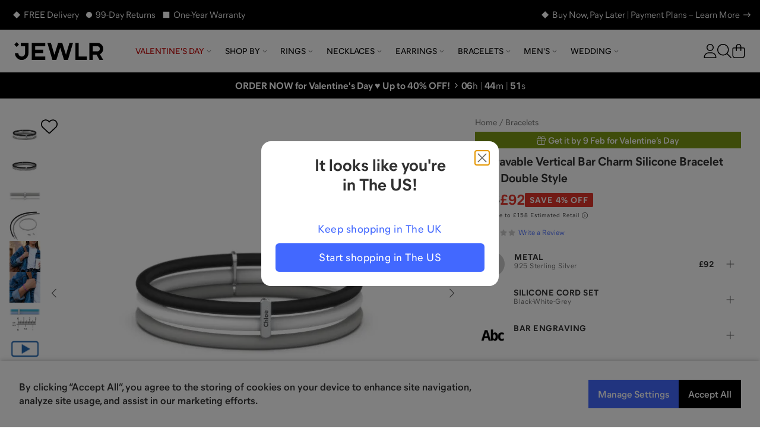

--- FILE ---
content_type: text/html; charset=utf-8
request_url: https://www.jewlr.com/uk/products/KJWLB5000/engravable-vertical-bar-charm-silicone-bracelet-set-double-style
body_size: 27255
content:
<!DOCTYPE html>
<html lang="en-GB" data-theme="jewlr">
  <head xmlns:og="http://opengraphprotocol.org/schema/" xmlns:fb="http://www.facebook.com/2008/fbml" lang="en-GB">
    <meta charset="utf-8"/>
    <meta name="viewport" content="width=device-width, initial-scale=1.0, maximum-scale=1, user-scalable=0">
    <title data-rh="true">Engravable Vertical Bar Charm Silicone Bracelet Set - Double Style | Jewlr</title>
    <meta data-rh="true" content="max-image-preview:large" name="robots"/><meta data-rh="true" content="og:product" property="og:type"/><meta data-rh="true" content="This fun silicone charm bracelet makes a unique gift to showcase one’s personality, favourite occasion, or recent adventure. Available in sterling silver, personalise the vertical bar charm with a meaningful engraving. The easy-on/easy-off push connector allows you to quickly customise the look again and again by swapping out the silicone cords for other colours. 
Your bracelet set includes one 2-cord style charm, three 7.5\" silicone cord bracelets in your choice of four colour combinations, and a sterling silver cord keeper to keep your bracelet cords secured together. Fully assemble your bracelet and try it on; if it is too big, carefully trim the cords (length adjustable down to 6\") in small amounts until you find the perfect fit." name="description"/><meta data-rh="true" content="This fun silicone charm bracelet makes a unique gift to showcase one’s personality, favourite occasion, or recent adventure. Available in sterling silver, personalise the vertical bar charm with a meaningful engraving. The easy-on/easy-off push connector allows you to quickly customise the look again and again by swapping out the silicone cords for other colours. 
Your bracelet set includes one 2-cord style charm, three 7.5\" silicone cord bracelets in your choice of four colour combinations, and a sterling silver cord keeper to keep your bracelet cords secured together. Fully assemble your bracelet and try it on; if it is too big, carefully trim the cords (length adjustable down to 6\") in small amounts until you find the perfect fit." property="og:description"/><meta data-rh="true" content="https://www.jewlr.com/uk/products/KJWLB5000/engravable-vertical-bar-charm-silicone-bracelet-set-double-style" id="og_url" property="og:url"/><meta data-rh="true" content="https://www.jewlr.com/uk/product-img/KJWLB5000.jpg?dim=500&view=t2&sku=SS&o1=winter&ef=Modern&e1=Chloe&e0" name="og_image" property="og:image"/> <link data-rh="true" href="https://www.jewlr.com/uk/products/KJWLB5000/engravable-vertical-bar-charm-silicone-bracelet-set-double-style" rel="canonical"/><link data-rh="true" href="https://www.jewlr.com/products/KJWLB5000/engravable-vertical-bar-charm-silicone-bracelet-set-double-style" hrefLang="en-US" rel="alternate"/><link data-rh="true" href="https://www.jewlr.com/ca/products/KJWLB5000/engravable-vertical-bar-charm-silicone-bracelet-set-double-style" hrefLang="en-CA" rel="alternate"/><link data-rh="true" href="https://www.jewlr.com/uk/products/KJWLB5000/engravable-vertical-bar-charm-silicone-bracelet-set-double-style" hrefLang="en-GB" rel="alternate"/><link data-rh="true" href="https://www.jewlr.com/au/products/KJWLB5000/engravable-vertical-bar-charm-silicone-bracelet-set-double-style" hrefLang="en-AU" rel="alternate"/><link data-rh="true" href="https://www.jewlr.com/products/KJWLB5000/engravable-vertical-bar-charm-silicone-bracelet-set-double-style" hrefLang="x-default" rel="alternate"/> <script data-rh="true" type="application/ld+json">{"@context":"https://schema.org/","@type":"Product","name":"Engravable Vertical Bar Charm Silicone Bracelet Set - Double Style","url":"https://www.jewlr.com/uk/products/KJWLB5000/engravable-vertical-bar-charm-silicone-bracelet-set-double-style","image":"https://www.jewlr.com/uk/product-img/KJWLB5000?dim=350&pref_view=m","description":"This fun silicone charm bracelet makes a unique gift to showcase one’s personality, favourite occasion, or recent adventure. Available in sterling silver, personalise the vertical bar charm with a meaningful engraving. The easy-on/easy-off push connector allows you to quickly customise the look again and again by swapping out the silicone cords for other colours. \nYour bracelet set includes one 2-cord style charm, three 7.5\\\" silicone cord bracelets in your choice of four colour combinations, and a sterling silver cord keeper to keep your bracelet cords secured together. Fully assemble your bracelet and try it on; if it is too big, carefully trim the cords (length adjustable down to 6\\\") in small amounts until you find the perfect fit.","productID":"KJWLB5000","sku":"KJWLB5000","brand":{"@type":"Brand","name":"Jewlr"},"hasMerchantReturnPolicy":{"merchantReturnDays":"99","merchantReturnLink":"https://www.jewlr.com/uk/order/return"},"offers":{"@type":"Offer","priceCurrency":"GBP","price":92,"availability":"https://schema.org/InStock","itemCondition":"https://schema.org/NewCondition"}}</script><script data-rh="true" type="application/ld+json">{"@context":"http://schema.org","@type":"BreadcrumbList","itemListElement":[{"@type":"ListItem","item":{"@id":"https://www.jewlr.com/uk/","name":"Home"},"position":1},{"@type":"ListItem","item":{"@id":"https://www.jewlr.com/uk/bracelets","name":"Bracelets"},"position":2},{"@type":"ListItem","item":{"@id":"https://www.jewlr.com/uk/products/KJWLB5000/engravable-vertical-bar-charm-silicone-bracelet-set-double-style","name":"Engravable Vertical Bar Charm Silicone Bracelet Set - Double Style"},"position":3}]}</script>
    <meta data-rh="true" content="fine jewellery, jewellery, mothers rings, mothers ring, mother's ring, mother's rings, birthstone jewellery, mothers birthstone jewellery, family jewellery, custom made jewellery, custom jewellery, personalised jewellery" name="keywords"/><meta data-rh="true" content="Jewlr" property="og:site_name"/><meta data-rh="true" content="Engravable Vertical Bar Charm Silicone Bracelet Set - Double Style" name="og:title"/><meta data-rh="true" content="92.00" property="og:price:amount"/><meta data-rh="true" content="GBP" property="og:price:currency"/><meta data-rh="true" content="instock" property="og:availability"/><meta data-rh="true" content="KJWLB5000" property="style_code"/><meta data-rh="true" content="240" name="og_image_width" property="og:image:width"/><meta data-rh="true" content="240" name="og_image_height" property="og:image:height"/>
    <meta name="google-site-verification" content="riLtN-7swYysXbPw4usqNoPU6lhgRMYVNfZnL7tkwrw" />
    <meta name="google-site-verification" content="ofOt5JxyyXgubd1BBWIYWisejMOmahMteQBTWa2JjmQ" />
    
    
    <meta name="csrf-param" content="authenticity_token" />
<meta name="csrf-token" content="hiWJKMy4b7w-tXayVlw4t_cwcjsipKPNIJ69VR9eXBRM5oTKdiCjCkOQFKifKOaU72wIObVjiJYGav_V8Dpx_A" />
    <link rel="stylesheet" media="all" href="https://cdn.jewlr.com/packs/css/global-7bbd655d.css" />
    <style data-styled="true" data-styled-version="5.3.11">.eXEZMx{-webkit-align-items:center;-webkit-box-align:center;-ms-flex-align:center;align-items:center;background:none;border:none;cursor:pointer;display:-webkit-inline-box;display:-webkit-inline-flex;display:-ms-inline-flexbox;display:inline-flex;-webkit-box-pack:center;-webkit-justify-content:center;-ms-flex-pack:center;justify-content:center;outline:none;background:none;color:#313131;padding:0;border-radius:0;}/*!sc*/
.eXEZMx:active,.eXEZMx:disabled{opacity:0.6;}/*!sc*/
.eXEZMx:active{box-shadow:none;opacity:0.5;}/*!sc*/
data-styled.g3[id="sc-eqUAAy"]{content:"eXEZMx,"}/*!sc*/
.hjhhIs{background-color:white;border:2px solid black;color:black;left:50%;opacity:0;padding:1em;position:absolute;top:48px;-webkit-transform:translateX(-50%);-ms-transform:translateX(-50%);transform:translateX(-50%);z-index:-999;}/*!sc*/
.hjhhIs:focus{opacity:1;z-index:999;}/*!sc*/
data-styled.g42[id="skip-to-main-content__SkipButton-sc-1l902jc-0"]{content:"hjhhIs,"}/*!sc*/
</style><link data-chunk="global" rel="stylesheet" href="https://cdn.jewlr.com/packs/css/global-7bbd655d.css"><style data-rh="true" type="text/css">.fresnel-container{margin:0;padding:0;}
@media not all and (min-width:0px) and (max-width:319.98px){.fresnel-at-minimum{display:none!important;}}
@media not all and (min-width:320px) and (max-width:383.98px){.fresnel-at-xsmall{display:none!important;}}
@media not all and (min-width:384px) and (max-width:767.98px){.fresnel-at-mobile{display:none!important;}}
@media not all and (min-width:768px) and (max-width:1023.98px){.fresnel-at-tablet{display:none!important;}}
@media not all and (min-width:1024px) and (max-width:1279.98px){.fresnel-at-desktop{display:none!important;}}
@media not all and (min-width:1280px) and (max-width:1439.98px){.fresnel-at-large{display:none!important;}}
@media not all and (min-width:1440px) and (max-width:1919.98px){.fresnel-at-widescreen{display:none!important;}}
@media not all and (min-width:1920px){.fresnel-at-xlarge{display:none!important;}}
@media not all and (max-width:319.98px){.fresnel-lessThan-xsmall{display:none!important;}}
@media not all and (max-width:383.98px){.fresnel-lessThan-mobile{display:none!important;}}
@media not all and (max-width:767.98px){.fresnel-lessThan-tablet{display:none!important;}}
@media not all and (max-width:1023.98px){.fresnel-lessThan-desktop{display:none!important;}}
@media not all and (max-width:1279.98px){.fresnel-lessThan-large{display:none!important;}}
@media not all and (max-width:1439.98px){.fresnel-lessThan-widescreen{display:none!important;}}
@media not all and (max-width:1919.98px){.fresnel-lessThan-xlarge{display:none!important;}}
@media not all and (min-width:320px){.fresnel-greaterThan-minimum{display:none!important;}}
@media not all and (min-width:384px){.fresnel-greaterThan-xsmall{display:none!important;}}
@media not all and (min-width:768px){.fresnel-greaterThan-mobile{display:none!important;}}
@media not all and (min-width:1024px){.fresnel-greaterThan-tablet{display:none!important;}}
@media not all and (min-width:1280px){.fresnel-greaterThan-desktop{display:none!important;}}
@media not all and (min-width:1440px){.fresnel-greaterThan-large{display:none!important;}}
@media not all and (min-width:1920px){.fresnel-greaterThan-widescreen{display:none!important;}}
@media not all and (min-width:0px){.fresnel-greaterThanOrEqual-minimum{display:none!important;}}
@media not all and (min-width:320px){.fresnel-greaterThanOrEqual-xsmall{display:none!important;}}
@media not all and (min-width:384px){.fresnel-greaterThanOrEqual-mobile{display:none!important;}}
@media not all and (min-width:768px){.fresnel-greaterThanOrEqual-tablet{display:none!important;}}
@media not all and (min-width:1024px){.fresnel-greaterThanOrEqual-desktop{display:none!important;}}
@media not all and (min-width:1280px){.fresnel-greaterThanOrEqual-large{display:none!important;}}
@media not all and (min-width:1440px){.fresnel-greaterThanOrEqual-widescreen{display:none!important;}}
@media not all and (min-width:1920px){.fresnel-greaterThanOrEqual-xlarge{display:none!important;}}
@media not all and (min-width:0px) and (max-width:319.98px){.fresnel-between-minimum-xsmall{display:none!important;}}
@media not all and (min-width:0px) and (max-width:383.98px){.fresnel-between-minimum-mobile{display:none!important;}}
@media not all and (min-width:0px) and (max-width:767.98px){.fresnel-between-minimum-tablet{display:none!important;}}
@media not all and (min-width:0px) and (max-width:1023.98px){.fresnel-between-minimum-desktop{display:none!important;}}
@media not all and (min-width:0px) and (max-width:1279.98px){.fresnel-between-minimum-large{display:none!important;}}
@media not all and (min-width:0px) and (max-width:1439.98px){.fresnel-between-minimum-widescreen{display:none!important;}}
@media not all and (min-width:0px) and (max-width:1919.98px){.fresnel-between-minimum-xlarge{display:none!important;}}
@media not all and (min-width:320px) and (max-width:383.98px){.fresnel-between-xsmall-mobile{display:none!important;}}
@media not all and (min-width:320px) and (max-width:767.98px){.fresnel-between-xsmall-tablet{display:none!important;}}
@media not all and (min-width:320px) and (max-width:1023.98px){.fresnel-between-xsmall-desktop{display:none!important;}}
@media not all and (min-width:320px) and (max-width:1279.98px){.fresnel-between-xsmall-large{display:none!important;}}
@media not all and (min-width:320px) and (max-width:1439.98px){.fresnel-between-xsmall-widescreen{display:none!important;}}
@media not all and (min-width:320px) and (max-width:1919.98px){.fresnel-between-xsmall-xlarge{display:none!important;}}
@media not all and (min-width:384px) and (max-width:767.98px){.fresnel-between-mobile-tablet{display:none!important;}}
@media not all and (min-width:384px) and (max-width:1023.98px){.fresnel-between-mobile-desktop{display:none!important;}}
@media not all and (min-width:384px) and (max-width:1279.98px){.fresnel-between-mobile-large{display:none!important;}}
@media not all and (min-width:384px) and (max-width:1439.98px){.fresnel-between-mobile-widescreen{display:none!important;}}
@media not all and (min-width:384px) and (max-width:1919.98px){.fresnel-between-mobile-xlarge{display:none!important;}}
@media not all and (min-width:768px) and (max-width:1023.98px){.fresnel-between-tablet-desktop{display:none!important;}}
@media not all and (min-width:768px) and (max-width:1279.98px){.fresnel-between-tablet-large{display:none!important;}}
@media not all and (min-width:768px) and (max-width:1439.98px){.fresnel-between-tablet-widescreen{display:none!important;}}
@media not all and (min-width:768px) and (max-width:1919.98px){.fresnel-between-tablet-xlarge{display:none!important;}}
@media not all and (min-width:1024px) and (max-width:1279.98px){.fresnel-between-desktop-large{display:none!important;}}
@media not all and (min-width:1024px) and (max-width:1439.98px){.fresnel-between-desktop-widescreen{display:none!important;}}
@media not all and (min-width:1024px) and (max-width:1919.98px){.fresnel-between-desktop-xlarge{display:none!important;}}
@media not all and (min-width:1280px) and (max-width:1439.98px){.fresnel-between-large-widescreen{display:none!important;}}
@media not all and (min-width:1280px) and (max-width:1919.98px){.fresnel-between-large-xlarge{display:none!important;}}
@media not all and (min-width:1440px) and (max-width:1919.98px){.fresnel-between-widescreen-xlarge{display:none!important;}}</style>
    
    
    <link data-rh="true" href="https://assets.jewlr.com/favicons/jewlr/favicon-96x96.png" rel="icon" sizes="96x96" type="image/png"/><link data-rh="true" href="https://assets.jewlr.com/favicons/jewlr/favicon.svg" rel="icon" type="image/svg+xml"/><link data-rh="true" href="https://assets.jewlr.com/favicons/jewlr/favicon.ico" rel="shortcut icon"/><link data-rh="true" href="https://assets.jewlr.com/favicons/jewlr/apple-touch-icon.png" rel="apple-touch-icon" sizes="180x180"/><link data-rh="true" href="https://www.jewlr.com/uk/site.webmanifest" rel="manifest"/><link data-rh="true" rel="preload" fetchPriority="high" as="image" imageSrcSet="https://www.jewlr.com/uk/product-img/KJWLB5000.jpg?dim=90&view=t2&sku=SS&o1=winter&ef=Modern&e1=Chloe&e0 90w, https://www.jewlr.com/uk/product-img/KJWLB5000.jpg?dim=325&view=t2&sku=SS&o1=winter&ef=Modern&e1=Chloe&e0 325w, https://www.jewlr.com/uk/product-img/KJWLB5000.jpg?dim=414&view=t2&sku=SS&o1=winter&ef=Modern&e1=Chloe&e0 414w, https://www.jewlr.com/uk/product-img/KJWLB5000.jpg?dim=500&view=t2&sku=SS&o1=winter&ef=Modern&e1=Chloe&e0 500w, https://www.jewlr.com/uk/product-img/KJWLB5000.jpg?dim=650&view=t2&sku=SS&o1=winter&ef=Modern&e1=Chloe&e0 650w, https://www.jewlr.com/uk/product-img/KJWLB5000.jpg?dim=767&view=t2&sku=SS&o1=winter&ef=Modern&e1=Chloe&e0 767w, https://www.jewlr.com/uk/product-img/KJWLB5000.jpg?dim=828&view=t2&sku=SS&o1=winter&ef=Modern&e1=Chloe&e0 828w, https://www.jewlr.com/uk/product-img/KJWLB5000.jpg?dim=1024&view=t2&sku=SS&o1=winter&ef=Modern&e1=Chloe&e0 1024w" imageSizes="(max-width: 767px) 100vw, (max-width: 1023px) 325px, 500px"/>
    <link data-chunk="global" rel="preload" as="style" href="https://cdn.jewlr.com/packs/css/global-7bbd655d.css">
<link data-chunk="global" rel="preload" as="script" href="https://cdn.jewlr.com/packs/js/runtime-6b344d89e0918ee0cdff.js">
<link data-chunk="global" rel="preload" as="script" href="https://cdn.jewlr.com/packs/js/8864-af2e1d49e281470cc370.js">
<link data-chunk="global" rel="preload" as="script" href="https://cdn.jewlr.com/packs/js/4976-16e1c8885899e4b32ff3.js">
<link data-chunk="global" rel="preload" as="script" href="https://cdn.jewlr.com/packs/js/8934-3e607aa7af05b35cb247.js">
<link data-chunk="global" rel="preload" as="script" href="https://cdn.jewlr.com/packs/js/3342-d6696203885a8a73404e.js">
<link data-chunk="global" rel="preload" as="script" href="https://cdn.jewlr.com/packs/js/8102-caacd389e6a618c3f328.js">
<link data-chunk="global" rel="preload" as="script" href="https://cdn.jewlr.com/packs/js/3671-f12ec870fa45e717dca7.js">
<link data-chunk="global" rel="preload" as="script" href="https://cdn.jewlr.com/packs/js/global-0670ebaea99ffe00bee0.js">
<link data-chunk="JewlrApp" rel="preload" as="script" href="https://cdn.jewlr.com/packs/js/3397-2e34c70f8072caf1ff88.js">
<link data-chunk="JewlrApp" rel="preload" as="script" href="https://cdn.jewlr.com/packs/js/6330-4d8e00d187486949c960.js">
<link data-chunk="JewlrApp" rel="preload" as="script" href="https://cdn.jewlr.com/packs/js/8900-2485ee37d740ad3ca32a.js">
<link data-chunk="JewlrApp" rel="preload" as="script" href="https://cdn.jewlr.com/packs/js/8782-97535a5ea210fdc78ad7.js">
<link data-chunk="JewlrApp" rel="preload" as="script" href="https://cdn.jewlr.com/packs/js/2765-a0b7f700bb8cbc6ba88d.js">
<link data-chunk="JewlrApp" rel="preload" as="script" href="https://cdn.jewlr.com/packs/js/437-f03eda4eb4129c3e84c4.js">
<link data-chunk="JewlrApp" rel="preload" as="script" href="https://cdn.jewlr.com/packs/js/4769-3b07ebb354fe8eb89ccd.js">
<link data-chunk="JewlrApp" rel="preload" as="script" href="https://cdn.jewlr.com/packs/js/6372-46b13d42e3047709fd5f.js">
<link data-chunk="JewlrApp" rel="preload" as="script" href="https://cdn.jewlr.com/packs/js/7092-ccad510ad252585f2fff.js">
<link data-chunk="JewlrApp" rel="preload" as="script" href="https://cdn.jewlr.com/packs/js/JewlrApp-00dda54700dab8060255.js">
<link data-chunk="menu-mobile-main-menu" rel="preload" as="script" href="https://cdn.jewlr.com/packs/js/2691-5c0b29a35b7bd8b4532b.js">
<link data-chunk="menu-mobile-main-menu" rel="preload" as="script" href="https://cdn.jewlr.com/packs/js/menu-mobile-main-menu-988da08405c4621b53e0.chunk.js">
<link data-chunk="areas-product-jewlr" rel="preload" as="script" href="https://cdn.jewlr.com/packs/js/9785-300f50c4a1f412d87bc8.chunk.js">
<link data-chunk="areas-product-jewlr" rel="preload" as="script" href="https://cdn.jewlr.com/packs/js/8635-d7ed4991a5b82d7c0c5b.chunk.js">
<link data-chunk="areas-product-jewlr" rel="preload" as="script" href="https://cdn.jewlr.com/packs/js/8204-c5aa1fcc4ba1c4c4d054.chunk.js">
<link data-chunk="areas-product-jewlr" rel="preload" as="script" href="https://cdn.jewlr.com/packs/js/6496-2234ec66bbd22b18f68d.chunk.js">
<link data-chunk="areas-product-jewlr" rel="preload" as="script" href="https://cdn.jewlr.com/packs/js/669-9f4df4b02d13b85ce248.chunk.js">
<link data-chunk="areas-product-jewlr" rel="preload" as="script" href="https://cdn.jewlr.com/packs/js/9423-d9ea98dc4806fd5efba6.chunk.js">
<link data-chunk="areas-product-jewlr" rel="preload" as="script" href="https://cdn.jewlr.com/packs/js/areas-product-jewlr-f3b852b3631d02eae066.chunk.js">
<link data-chunk="areas-product-jewlr-modals-inventory-table-modal" rel="preload" as="script" href="https://cdn.jewlr.com/packs/js/areas-product-jewlr-modals-inventory-table-modal-0f123cba06bb1fa52199.chunk.js">
<link data-chunk="areas-product-jewlr-modals-shipping-information" rel="preload" as="script" href="https://cdn.jewlr.com/packs/js/3358-4f5bc2fbec5fd0aa0fec.chunk.js">
<link data-chunk="areas-product-jewlr-modals-shipping-information" rel="preload" as="script" href="https://cdn.jewlr.com/packs/js/6609-24bcb37a1b54b57accb2.chunk.js">
<link data-chunk="areas-product-jewlr-modals-shipping-information" rel="preload" as="script" href="https://cdn.jewlr.com/packs/js/6974-36a2e4090574bcc1b242.chunk.js">
<link data-chunk="areas-product-jewlr-modals-shipping-information" rel="preload" as="script" href="https://cdn.jewlr.com/packs/js/6221-49c1379ea843c285eaf8.chunk.js">
<link data-chunk="areas-product-jewlr-modals-shipping-information" rel="preload" as="script" href="https://cdn.jewlr.com/packs/js/areas-product-jewlr-modals-shipping-information-573b7fd34fa7a7aca565.chunk.js">
<link data-chunk="info-product-description" rel="preload" as="script" href="https://cdn.jewlr.com/packs/js/info-product-description-79a48b3104e17784fae3.chunk.js">
<link data-chunk="areas-landing-elements-landing-as-seen-in" rel="preload" as="script" href="https://cdn.jewlr.com/packs/js/elements-landing-as-seen-in-5926f4d456d3e2cde24a.chunk.js">
    
    <script>
  dataLayer = [{
    event: 'data-layer-loaded',
    siteCountry: 'uk',
    testMode: false,
      cartToken: 'e307ec3ce495ce4735c3338540b47351',
    jewlrCustomer: false,
    userIP: '13.58.95.186',
  }];
</script>
<!-- Google Tag Manager -->
<script>(function(w,d,s,l,i){w[l]=w[l]||[];w[l].push({'gtm.start':
new Date().getTime(),event:'gtm.js'});var f=d.getElementsByTagName(s)[0],
j=d.createElement(s),dl=l!='dataLayer'?'&l='+l:'';j.async=true;j.src=
'https://www.jewlr.com/metrics/gtm.js?id='+i+dl+
  '&gtm_auth=wJn98R5zpMUGctvIb9b_mA&gtm_preview=env-1&gtm_cookies_win=x';f.parentNode.insertBefore(j,f);
})(window,document,'script','dataLayer','GTM-PPBV49VT');</script>
<!-- End Google Tag Manager -->

  </head>

  <body data-site-country="UK" data-merchant="Jewlr">
    <script type="text/javascript">
      sl = {"api":{"facebook":{"app_id":"768611883266968","js_sdk_src":"//connect.facebook.net/en_US/sdk.js"},"signifyd":{"js_src":"//cdn-scripts.signifyd.com/api/script-tag.js"},"stripe":{"api_key":"pk_live_517z6FzAxtusF7gd6qeHUarMj0PH0cbdjwCullyPOI5DITga9aTkS6OuzuUzNYKNX3mln3DnqDFTJbB0K3Nsb1aJP00vxqYMULY"},"twitter":{"js_src":"//platform.twitter.com/widgets.js"},"klarna":{"client_id":"klarna_live_client_dy9oZCktbz8tUktTS3djPz9tVnlwbGktVmxEaUxMciQsZjU3NDI4YjEtYWJiNy00MDA1LTg0YTYtMDk2ZmIzNjA1NmVkLDEsTXZiN2x1c0daRmRaMnlscXQ2Q3FweWcxZlIxcTliWGxNcnRnU3ljSEUwZz0","merchant_id":"K930135","osm_js_src":"//js.klarna.com/web-sdk/v1/klarna.js"},"yotpo":{"app_key":"caZcXxN7cqgR9j3BMPBnQDewWfjplpOw41SqkUiI","galleries":{"homepage_gallery_id":"5ecb7f5b68cbdb2d37b6f79d","inspo_gallery_id":"5ecb80a5e316700145cc3917","product_gallery_id":"5ecb73ffea003445529164b0"}},"stamped":{"gallery_public_key":"f9a75e2c-bd35-4757-b553-953628b52fc9","gallery_store_hash":"348308","public_key":"9f313d6e-7d7b-4fc6-a38e-348c4495fd2a","store_hash":"349825"},"google_maps":{"api_key":"AIzaSyCyWDD-cc8ByUMNuvu09N9DDu2BUJZuF9g"},"loqate":{"client_api_key":"AP99-EH89-FD71-GG29"}},"config":{"collection_urls_local_storage_name":"collectionUrlsUK","currency_code":"GBP","cookies_config":{"cart_token":"cart_token_uk","collectionStats":"collectionStats_uk","guid":"guid_uk","iterableEmailCampaignId":"iterableEmailCampaignId_uk","iterableTemplateId":"iterableTemplateId_uk","recentViewedItems":"recentViewedItems_uk","ship_address":"ship_address_uk","user_postal_code":"user_postal_code_uk","visited":"visited_uk","wishlist_token":"wishlist_token_uk","experiment_data":"experiment_data_uk"},"env":"production","sale_key":"2026-valentines-day-sale1769434065","multi_item_discount":false,"gift_card_promo":{"enable":false,"minimum":350,"amount":50,"expire":"01/31/20"},"customer_service_toll_free":"0-800-368-7402","customer_service_messenger":"https://m.me/jewlrcom","url_facebook":"https://www.facebook.com/jewlrcom/","url_instagram":"https://www.instagram.com/jewlr/","url_pinterest":"https://www.pinterest.ca/jewlrcom/","url_twitter":"https://twitter.com/jewlr","url_youtube":"https://www.youtube.com/channel/UC11M7JozPazDfSi4dMf_wOg","customer_service_email":"support@jewlr.com","google_analytics_id":"UA-11233486-1","google_gtm_id":"GTM-PPBV49VT","google_gtm_auth":"wJn98R5zpMUGctvIb9b_mA","google_gtm_env":"env-1","google_optimize_container_id":"GTM-NZ8VZKH","google_remarketing_conversion_id":"1045873652","sentry_dsn":"https://112927168a21e57320d15d8fbe5b9c81@o112942.ingest.sentry.io/4505743357050880","show_availability_in_collection":false,"show_holiday_shipping_info":true,"show_holiday_resize":false,"holiday_resize_date":"2026-01-15","holiday_resize_dates":{"end":"January 15, 2026","start":"November 1, 2025"},"show_guaranteed":true,"guaranteed_holiday":"Valentine’s Day","guaranteed_holiday_alias":"Valentine’s Day","guaranteed_msg":"Valentine’s Day Delivery Still Available","guaranteed_receive_date":"2026-02-14","jewlr_asset_url":"https://assets.jewlr.com/","jewlr_imgsmbly_url":"https://imgsmbly.jewlr.com/","jewlr_scene7_url":"https://s7.jewlr.com/ir/render/JewlrRender/","full_main_render_url":"https://www.jewlr.com/uk/product-img/","site_country":"uk","secure_url":"https://secure.jewlr.com","site_country_for_analytics":"GB","site_title":"Jewlr","site_url":"www.jewlr.com/uk","site_url_by_country":{"US":"https://www.jewlr.com","CA":"https://www.jewlr.com/ca","UK":"https://www.jewlr.com/uk","AU":"https://www.jewlr.com/au"},"shiptime_cookie_name":"est_ship_days_uk","hide_alternate_checkout_methods":false,"default_currency":"£","organization":"jewlr4","enable_product_tag_box":false,"wishlist_limit":50,"testio":false,"enable_apple_google_pay":true,"enable_paypal":true,"new_paypal":false,"enable_braintree_checkout":true,"enable_braintree_3ds":true,"enable_stripe_checkout":true,"paypal_client_id":"AW0Q-JKHW1aJbMUWx2LUhgBUw69-FTBn4kfnpOv4OQFVbe9hoV9RaYamDFiyI3jVCu2Lg4B3plEV6tis","bread_bottom_of_funnel":null,"enable_affirm":false,"enable_klarna":true,"klarna_osm_pdp":true,"enable_klarna_express_button":false,"klarna_min":35,"klarna_max":2500,"enable_extend_warranty":false,"enable_watches":false,"enable_j3d_carousel":true,"enable_post_purchase_survey":true,"enable_name_necklace_promo":false,"enable_loqate":true,"enable_pdp_image_zoom":true,"cutoff_dates":["2026-02-06T14:00:00.000-05:00","2026-02-07T14:00:00.000-05:00","2026-02-08T06:00:00.000-05:00","2026-02-08T14:00:00.000-05:00","2026-02-08T15:00:00.000-05:00","2026-02-09T06:00:00.000-05:00","2026-02-09T12:00:00.000-05:00","2026-02-09T15:00:00.000-05:00"],"max_wishlist_items":50,"free_gift_promo":{"enable":false,"minimum":100},"jewlr_days_promo":{"title":"Jewlr Days! Spend More, Save More","thresholds":[{"max":224,"min":150,"deduction":25},{"max":399,"min":225,"deduction":50},{"min":400,"deduction":75}],"coupon_code":"SAVEBIG"},"enable_gift_preview_video":false,"enable_rewards":true,"global_e_country_switcher":false,"global_e_checkout":false,"global_e_pricing":null,"global_e_new_countries":true},"defaultLocale":"en-GB","emoji_regex":"\\u2661\\u2665\\u2764\\ufe0f","fullstory":{},"locale":"en-GB","locales":{"us":"en-US","ca":"en-CA","uk":"en-GB","au":"en-AU","eu":"en","de":"de-DE","es":"es-ES","fr":"fr-FR","nl":"nl-NL","int":"en-US"},"lpath":"","region":"gb","region_prefix":"","server":false,"basename":"/uk"}
      window.jewlr = window.sl
      var defaultCurrency = '£'
    </script>
    <!-- Google Tag Manager (noscript) -->
<noscript><iframe src="https://www.jewlr.com/metrics/ns.html?id=GTM-PPBV49VT&gtm_auth=wJn98R5zpMUGctvIb9b_mA&gtm_preview=env-1&gtm_cookies_win=x"
height="0" width="0" style="display:none;visibility:hidden"></iframe></noscript>
<!-- End Google Tag Manager (noscript) -->


    <div id="content_container">
      <script type="application/json" id="js-react-on-rails-context">{"railsEnv":"production","inMailer":false,"i18nLocale":"en-GB","i18nDefaultLocale":"en-GB","rorVersion":"13.4.0","rorPro":true,"rorProVersion":"3.1.0","href":"https://www.jewlr.com/uk/products/KJWLB5000/engravable-vertical-bar-charm-silicone-bracelet-set-double-style","location":"/uk/products/KJWLB5000/engravable-vertical-bar-charm-silicone-bracelet-set-double-style","scheme":"https","host":"www.jewlr.com","port":null,"pathname":"/uk/products/KJWLB5000/engravable-vertical-bar-charm-silicone-bracelet-set-double-style","search":null,"httpAcceptLanguage":null,"publicPath":"https://cdn.jewlr.com/packs/","device":{"desktop":true,"tablet":false,"mobile":false},"organization":"jewlr4","preRenderConfig":"{\"api\":{\"facebook\":{\"app_id\":\"768611883266968\",\"js_sdk_src\":\"//connect.facebook.net/en_US/sdk.js\"},\"signifyd\":{\"js_src\":\"//cdn-scripts.signifyd.com/api/script-tag.js\"},\"stripe\":{\"api_key\":\"pk_live_517z6FzAxtusF7gd6qeHUarMj0PH0cbdjwCullyPOI5DITga9aTkS6OuzuUzNYKNX3mln3DnqDFTJbB0K3Nsb1aJP00vxqYMULY\"},\"twitter\":{\"js_src\":\"//platform.twitter.com/widgets.js\"},\"klarna\":{\"client_id\":\"klarna_live_client_dy9oZCktbz8tUktTS3djPz9tVnlwbGktVmxEaUxMciQsZjU3NDI4YjEtYWJiNy00MDA1LTg0YTYtMDk2ZmIzNjA1NmVkLDEsTXZiN2x1c0daRmRaMnlscXQ2Q3FweWcxZlIxcTliWGxNcnRnU3ljSEUwZz0\",\"merchant_id\":\"K930135\",\"osm_js_src\":\"//js.klarna.com/web-sdk/v1/klarna.js\"},\"yotpo\":{\"app_key\":\"caZcXxN7cqgR9j3BMPBnQDewWfjplpOw41SqkUiI\",\"galleries\":{\"homepage_gallery_id\":\"5ecb7f5b68cbdb2d37b6f79d\",\"inspo_gallery_id\":\"5ecb80a5e316700145cc3917\",\"product_gallery_id\":\"5ecb73ffea003445529164b0\"}},\"stamped\":{\"gallery_public_key\":\"f9a75e2c-bd35-4757-b553-953628b52fc9\",\"gallery_store_hash\":\"348308\",\"public_key\":\"9f313d6e-7d7b-4fc6-a38e-348c4495fd2a\",\"store_hash\":\"349825\"},\"google_maps\":{\"api_key\":\"AIzaSyCyWDD-cc8ByUMNuvu09N9DDu2BUJZuF9g\"},\"loqate\":{\"client_api_key\":\"AP99-EH89-FD71-GG29\"}},\"config\":{\"collection_urls_local_storage_name\":\"collectionUrlsUK\",\"currency_code\":\"GBP\",\"cookies_config\":{\"cart_token\":\"cart_token_uk\",\"collectionStats\":\"collectionStats_uk\",\"guid\":\"guid_uk\",\"iterableEmailCampaignId\":\"iterableEmailCampaignId_uk\",\"iterableTemplateId\":\"iterableTemplateId_uk\",\"recentViewedItems\":\"recentViewedItems_uk\",\"ship_address\":\"ship_address_uk\",\"user_postal_code\":\"user_postal_code_uk\",\"visited\":\"visited_uk\",\"wishlist_token\":\"wishlist_token_uk\",\"experiment_data\":\"experiment_data_uk\"},\"env\":\"production\",\"sale_key\":\"2026-valentines-day-sale1769434065\",\"multi_item_discount\":false,\"gift_card_promo\":{\"enable\":false,\"minimum\":350,\"amount\":50,\"expire\":\"01/31/20\"},\"customer_service_toll_free\":\"0-800-368-7402\",\"customer_service_messenger\":\"https://m.me/jewlrcom\",\"url_facebook\":\"https://www.facebook.com/jewlrcom/\",\"url_instagram\":\"https://www.instagram.com/jewlr/\",\"url_pinterest\":\"https://www.pinterest.ca/jewlrcom/\",\"url_twitter\":\"https://twitter.com/jewlr\",\"url_youtube\":\"https://www.youtube.com/channel/UC11M7JozPazDfSi4dMf_wOg\",\"customer_service_email\":\"support@jewlr.com\",\"google_analytics_id\":\"UA-11233486-1\",\"google_gtm_id\":\"GTM-PPBV49VT\",\"google_gtm_auth\":\"wJn98R5zpMUGctvIb9b_mA\",\"google_gtm_env\":\"env-1\",\"google_optimize_container_id\":\"GTM-NZ8VZKH\",\"google_remarketing_conversion_id\":\"1045873652\",\"sentry_dsn\":\"https://112927168a21e57320d15d8fbe5b9c81@o112942.ingest.sentry.io/4505743357050880\",\"show_availability_in_collection\":false,\"show_holiday_shipping_info\":true,\"show_holiday_resize\":false,\"holiday_resize_date\":\"2026-01-15\",\"holiday_resize_dates\":{\"end\":\"January 15, 2026\",\"start\":\"November 1, 2025\"},\"show_guaranteed\":true,\"guaranteed_holiday\":\"Valentine’s Day\",\"guaranteed_holiday_alias\":\"Valentine’s Day\",\"guaranteed_msg\":\"Valentine’s Day Delivery Still Available\",\"guaranteed_receive_date\":\"2026-02-14\",\"jewlr_asset_url\":\"https://assets.jewlr.com/\",\"jewlr_imgsmbly_url\":\"https://imgsmbly.jewlr.com/\",\"jewlr_scene7_url\":\"https://s7.jewlr.com/ir/render/JewlrRender/\",\"full_main_render_url\":\"https://www.jewlr.com/uk/product-img/\",\"site_country\":\"uk\",\"secure_url\":\"https://secure.jewlr.com\",\"site_country_for_analytics\":\"GB\",\"site_title\":\"Jewlr\",\"site_url\":\"www.jewlr.com/uk\",\"site_url_by_country\":{\"US\":\"https://www.jewlr.com\",\"CA\":\"https://www.jewlr.com/ca\",\"UK\":\"https://www.jewlr.com/uk\",\"AU\":\"https://www.jewlr.com/au\"},\"shiptime_cookie_name\":\"est_ship_days_uk\",\"hide_alternate_checkout_methods\":false,\"default_currency\":\"£\",\"organization\":\"jewlr4\",\"enable_product_tag_box\":false,\"wishlist_limit\":50,\"testio\":false,\"enable_apple_google_pay\":true,\"enable_paypal\":true,\"new_paypal\":false,\"enable_braintree_checkout\":true,\"enable_braintree_3ds\":true,\"enable_stripe_checkout\":true,\"paypal_client_id\":\"AW0Q-JKHW1aJbMUWx2LUhgBUw69-FTBn4kfnpOv4OQFVbe9hoV9RaYamDFiyI3jVCu2Lg4B3plEV6tis\",\"bread_bottom_of_funnel\":null,\"enable_affirm\":false,\"enable_klarna\":true,\"klarna_osm_pdp\":true,\"enable_klarna_express_button\":false,\"klarna_min\":35,\"klarna_max\":2500,\"enable_extend_warranty\":false,\"enable_watches\":false,\"enable_j3d_carousel\":true,\"enable_post_purchase_survey\":true,\"enable_name_necklace_promo\":false,\"enable_loqate\":true,\"enable_pdp_image_zoom\":true,\"cutoff_dates\":[\"2026-02-06T14:00:00.000-05:00\",\"2026-02-07T14:00:00.000-05:00\",\"2026-02-08T06:00:00.000-05:00\",\"2026-02-08T14:00:00.000-05:00\",\"2026-02-08T15:00:00.000-05:00\",\"2026-02-09T06:00:00.000-05:00\",\"2026-02-09T12:00:00.000-05:00\",\"2026-02-09T15:00:00.000-05:00\"],\"max_wishlist_items\":50,\"free_gift_promo\":{\"enable\":false,\"minimum\":100},\"jewlr_days_promo\":{\"title\":\"Jewlr Days! Spend More, Save More\",\"thresholds\":[{\"max\":224,\"min\":150,\"deduction\":25},{\"max\":399,\"min\":225,\"deduction\":50},{\"min\":400,\"deduction\":75}],\"coupon_code\":\"SAVEBIG\"},\"enable_gift_preview_video\":false,\"enable_rewards\":true,\"global_e_country_switcher\":false,\"global_e_checkout\":false,\"global_e_pricing\":null,\"global_e_new_countries\":true},\"defaultLocale\":\"en-GB\",\"emoji_regex\":\"\\\\u2661\\\\u2665\\\\u2764\\\\ufe0f\",\"fullstory\":{},\"locale\":\"en-GB\",\"locales\":{\"us\":\"en-US\",\"ca\":\"en-CA\",\"uk\":\"en-GB\",\"au\":\"en-AU\",\"eu\":\"en\",\"de\":\"de-DE\",\"es\":\"es-ES\",\"fr\":\"fr-FR\",\"nl\":\"nl-NL\",\"int\":\"en-US\"},\"lpath\":\"\",\"region\":\"gb\",\"region_prefix\":\"\",\"server\":false,\"basename\":\"/uk\"}","serverSide":false}</script>
<div id="JewlrApp-react-component"><div style="--total-header-height:calc(var(--countdown-banner-height) + var(--header-menu-height) + var(--second-microbanner-height))"><span tabindex="-1"></span><button tabindex="0" class="sc-eqUAAy eXEZMx skip-to-main-content__SkipButton-sc-1l902jc-0 hjhhIs skip-to-main-content__SkipButton-sc-1l902jc-0 hjhhIs" type="button">Skip to main content</button><header class="backface-hidden border-b-grey-10 duration-400 top-0 z-40 flex w-full flex-col bg-white transition-all ease-out sticky shadow-none"><div class="fresnel-container fresnel-lessThan-large bg-black-print w-full px-16 text-white h-(--countdown-banner-height)"><div class="large:px-16 flex h-full w-full items-center justify-center text-center large:justify-between"><div style="opacity:0;display:none"><a class="flex items-center" data-lc="countdown-banner" href="/uk/info/payment-plans"><span class="large:text-15 text-14">Buy Now, Pay Later <br /> Payment Plans | Learn More</span></a></div><div style="opacity:0;display:none"><a class="flex items-center justify-center" data-lc="countdown-banner" href="/uk/info/returns"><svg aria-hidden="true" focusable="false" data-prefix="fal" data-icon="truck-bolt" class="svg-inline--fa fa-truck-bolt inline-block size-[1em] overflow-visible align-middle text-20 mr-8" role="img" xmlns="http://www.w3.org/2000/svg" viewBox="0 0 640 512"><path fill="currentColor" d="M352 32c17.7 0 32 14.3 32 32l0 320-133.5 0c-13.2-37.3-48.7-64-90.5-64s-77.4 26.7-90.5 64L64 384c-17.7 0-32-14.3-32-32L32 64c0-17.7 14.3-32 32-32l288 0zM0 352c0 35.3 28.7 64 64 64c0 53 43 96 96 96s96-43 96-96l128 0c0 53 43 96 96 96s96-43 96-96l48 0c8.8 0 16-7.2 16-16s-7.2-16-16-16l-16 0 0-148.2c0-11.5-4.1-22.5-11.6-31.2l-78.7-91.8C508.6 102.1 495.3 96 481.3 96L416 96l0-32c0-35.3-28.7-64-64-64L64 0C28.7 0 0 28.7 0 64L0 352zM416 128l65.3 0c4.7 0 9.1 2 12.1 5.6L570.9 224 416 224l0-96zm0 216.4l0-88.4 160 0 0 128-5.5 0c-13.2-37.3-48.7-64-90.5-64c-24.6 0-47 9.2-64 24.4zM160 352a64 64 0 1 1 0 128 64 64 0 1 1 0-128zm256 64a64 64 0 1 1 128 0 64 64 0 1 1 -128 0zM251.3 91.3c6.2-6.2 6.2-16.4 0-22.6s-16.4-6.2-22.6 0l-96 96c-4.6 4.6-5.9 11.5-3.5 17.4s8.3 9.9 14.8 9.9l89.4 0-68.7 68.7c-6.2 6.2-6.2 16.4 0 22.6s16.4 6.2 22.6 0l96-96c4.6-4.6 5.9-11.5 3.5-17.4s-8.3-9.9-14.8-9.9l-89.4 0 68.7-68.7z"></path></svg><span class="large:text-15 text-14 text-left">FREE Delivery | 99-Day Returns </span></a></div><div style="opacity:0;display:none"><a class="flex items-center" data-lc="countdown-banner" href="/uk/gift-finder/quiz"><span class="large:text-15 text-14">Gift Finder Quiz! <br /> Find the Perfect Jewellery in Seconds </span></a></div></div></div><div class="fresnel-container fresnel-greaterThanOrEqual-large bg-black-print w-full text-white h-(--countdown-banner-height)"><div class="large:px-16 flex h-full w-full items-center justify-center text-center large:justify-between"><ul class="text-15 inline-flex list-none items-center font-normal [&amp;_li]:inline-flex [&amp;_li]:items-center [&amp;_li]:px-6"><li><svg aria-hidden="true" focusable="false" data-prefix="fass" data-icon="diamond" class="svg-inline--fa fa-diamond inline-block size-[1em] overflow-visible align-middle text-12 mr-6" role="img" xmlns="http://www.w3.org/2000/svg" viewBox="0 0 512 512"><path fill="currentColor" d="M0 256L256 0 512 256 256 512 0 256z"></path></svg><a href="/uk/info/shipping_information">FREE <!-- -->Delivery</a></li><li><svg aria-hidden="true" focusable="false" data-prefix="fas" data-icon="circle" class="svg-inline--fa fa-circle inline-block size-[1em] overflow-visible align-middle text-10 mr-6" role="img" xmlns="http://www.w3.org/2000/svg" viewBox="0 0 512 512"><path fill="currentColor" d="M256 512A256 256 0 1 0 256 0a256 256 0 1 0 0 512z"></path></svg><a href="/uk/info/returns">99<!-- -->-Day Returns</a></li><li><svg aria-hidden="true" focusable="false" data-prefix="fass" data-icon="square" class="svg-inline--fa fa-square inline-block size-[1em] overflow-visible align-middle text-12 mr-6" role="img" xmlns="http://www.w3.org/2000/svg" viewBox="0 0 448 512"><path fill="currentColor" d="M0 32H448V480H0V32z"></path></svg><a href="/uk/info/warranty-information">One-Year Warranty</a></li></ul><div><div style="opacity:0;display:none"><a class="flex items-center" data-lc="countdown-banner" href="/uk/info/payment-plans"><svg aria-hidden="true" focusable="false" data-prefix="fass" data-icon="diamond" class="svg-inline--fa fa-diamond inline-block size-[1em] overflow-visible align-middle text-12 mr-6" role="img" xmlns="http://www.w3.org/2000/svg" viewBox="0 0 512 512"><path fill="currentColor" d="M0 256L256 0 512 256 256 512 0 256z"></path></svg><span class="large:text-15 text-14">Buy Now, Pay Later | Payment Plans – Learn More</span><svg aria-hidden="true" focusable="false" data-prefix="far" data-icon="arrow-right-long" class="svg-inline--fa fa-arrow-right-long inline-block size-[1em] overflow-visible align-middle text-12 ml-6" role="img" xmlns="http://www.w3.org/2000/svg" viewBox="0 0 512 512"><path fill="currentColor" d="M505 273c9.4-9.4 9.4-24.6 0-33.9L369 103c-9.4-9.4-24.6-9.4-33.9 0s-9.4 24.6 0 33.9l95 95L24 232c-13.3 0-24 10.7-24 24s10.7 24 24 24l406.1 0-95 95c-9.4 9.4-9.4 24.6 0 33.9s24.6 9.4 33.9 0L505 273z"></path></svg></a></div><div style="opacity:0;display:none"><a class="flex items-center" data-lc="countdown-banner" href="/uk/gift-finder/quiz"><svg aria-hidden="true" focusable="false" data-prefix="fass" data-icon="diamond" class="svg-inline--fa fa-diamond inline-block size-[1em] overflow-visible align-middle text-12 mr-6" role="img" xmlns="http://www.w3.org/2000/svg" viewBox="0 0 512 512"><path fill="currentColor" d="M0 256L256 0 512 256 256 512 0 256z"></path></svg><span class="large:text-15 text-14">Gift Finder Quiz! Find the Perfect Jewellery in Seconds</span><svg aria-hidden="true" focusable="false" data-prefix="far" data-icon="arrow-right-long" class="svg-inline--fa fa-arrow-right-long inline-block size-[1em] overflow-visible align-middle text-12 ml-6" role="img" xmlns="http://www.w3.org/2000/svg" viewBox="0 0 512 512"><path fill="currentColor" d="M505 273c9.4-9.4 9.4-24.6 0-33.9L369 103c-9.4-9.4-24.6-9.4-33.9 0s-9.4 24.6 0 33.9l95 95L24 232c-13.3 0-24 10.7-24 24s10.7 24 24 24l406.1 0-95 95c-9.4 9.4-9.4 24.6 0 33.9s24.6 9.4 33.9 0L505 273z"></path></svg></a></div></div></div></div><div class="fresnel-container fresnel-lessThan-desktop h-(--mobile-header-height) relative flex w-full"><div class="h-(--mobile-header-height) flex w-full items-center justify-between px-16"><a class="inline-block" data-lc="home" href="/uk"><img alt="Jewlr" class="w-(--base-width) mobile:w-(--mobile-width)" src="https://cdn.jewlr.com/packs/static/images/layout/logo/jewlr-logo-a9f77080bd92146a6d78.svg" height="139" style="--base-width:101px;--mobile-width:139px" width="701"/></a><div class="flex items-center justify-between"><div class="tablet:gap-24 flex items-center gap-16"><button class="inline-flex cursor-pointer items-center justify-center disabled:cursor-not-allowed aria-disabled:cursor-not-allowed" type="button" aria-label="Sign In" data-cy="menu-sign-in-mobile"><svg aria-hidden="true" focusable="false" data-prefix="fal" data-icon="user" class="svg-inline--fa fa-user inline-block size-[1em] overflow-visible align-middle text-black-print tablet:text-24 text-18" role="img" xmlns="http://www.w3.org/2000/svg" viewBox="0 0 448 512"><path fill="currentColor" d="M320 128a96 96 0 1 0 -192 0 96 96 0 1 0 192 0zM96 128a128 128 0 1 1 256 0A128 128 0 1 1 96 128zM32 480l384 0c-1.2-79.7-66.2-144-146.3-144l-91.4 0c-80 0-145 64.3-146.3 144zM0 482.3C0 383.8 79.8 304 178.3 304l91.4 0C368.2 304 448 383.8 448 482.3c0 16.4-13.3 29.7-29.7 29.7L29.7 512C13.3 512 0 498.7 0 482.3z"></path></svg></button><button class="inline-flex cursor-pointer items-center justify-center disabled:cursor-not-allowed aria-disabled:cursor-not-allowed" type="button" aria-label="Search" data-cy="header-mobile-search-icon"><svg aria-hidden="true" focusable="false" data-prefix="fal" data-icon="magnifying-glass" class="svg-inline--fa fa-magnifying-glass inline-block size-[1em] overflow-visible align-middle text-black-print tablet:text-24 text-18" role="img" xmlns="http://www.w3.org/2000/svg" viewBox="0 0 512 512"><path fill="currentColor" d="M384 208A176 176 0 1 0 32 208a176 176 0 1 0 352 0zM343.3 366C307 397.2 259.7 416 208 416C93.1 416 0 322.9 0 208S93.1 0 208 0S416 93.1 416 208c0 51.7-18.8 99-50 135.3L507.3 484.7c6.2 6.2 6.2 16.4 0 22.6s-16.4 6.2-22.6 0L343.3 366z"></path></svg></button><a aria-label="Cart" class="relative inline-block" data-cy="header-cart-icon-mobile" data-lc="cart-icon" href="/uk/cart"><svg aria-hidden="true" focusable="false" data-prefix="fal" data-icon="bag-shopping" class="svg-inline--fa fa-bag-shopping inline-block size-[1em] overflow-visible align-middle text-black-print tablet:text-24 text-18" role="img" xmlns="http://www.w3.org/2000/svg" viewBox="0 0 448 512"><path fill="currentColor" d="M160 96l0 32 128 0 0-32c0-35.3-28.7-64-64-64s-64 28.7-64 64zm-32 64l-80 0c-8.8 0-16 7.2-16 16l0 240c0 35.3 28.7 64 64 64l256 0c35.3 0 64-28.7 64-64l0-240c0-8.8-7.2-16-16-16l-80 0 0 80c0 8.8-7.2 16-16 16s-16-7.2-16-16l0-80-128 0 0 80c0 8.8-7.2 16-16 16s-16-7.2-16-16l0-80zm0-32l0-32c0-53 43-96 96-96s96 43 96 96l0 32 80 0c26.5 0 48 21.5 48 48l0 240c0 53-43 96-96 96L96 512c-53 0-96-43-96-96L0 176c0-26.5 21.5-48 48-48l80 0z"></path></svg></a></div><button class="inline-flex cursor-pointer items-center justify-center disabled:cursor-not-allowed aria-disabled:cursor-not-allowed desktop:ml-0 tablet:size-24 large:hidden size-18 ml-24 bg-white" type="button" aria-controls="mobile-menu" aria-expanded="false" aria-haspopup="true" aria-label="Menu" data-cy="header-menu-icon-mobile" id="js_menu_toggle"><div class="tablet:w-24 w-18 absolute block h-2 bg-black transition-all duration-200 ease-in-out tablet:before:w-24 before:w-18 before:absolute before:-top-7 before:block before:h-2 before:bg-black before:transition-all before:duration-200 before:ease-in-out tablet:after:w-24 after:w-18 after:absolute after:top-7 after:block after:h-2 after:bg-black after:transition-all after:duration-200 after:ease-in-out"></div></button></div></div></div><div class="fresnel-container fresnel-greaterThanOrEqual-desktop desktop:px-24 widescreen:px-32 h-(--desktop-header-height) flex items-center justify-between px-16"><div class="large:shrink-0 large:grow-0 large:basis-auto"><a class="inline-block" data-lc="home" href="/uk"><img alt="Jewlr Homepage" class="w-(--base-width) widescreen:w-(--widescreen-width)" src="https://cdn.jewlr.com/packs/static/images/layout/logo/jewlr-logo-a9f77080bd92146a6d78.svg" height="139" style="--base-width:150px;--widescreen-width:170px" width="701"/></a></div><div class="fresnel-container fresnel-greaterThanOrEqual-large w-full"><div class="px-48"><nav aria-label="Main Navigation" class="max-w-1080 mx-auto" id="nav-menu"><span data-focus-scope-start="true" hidden=""></span><ul aria-orientation="horizontal" class="h-(--desktop-header-height) relative flex list-none flex-nowrap items-center justify-between" role="menubar"><li role="none"><button class="inline-flex cursor-pointer items-center justify-center disabled:cursor-not-allowed aria-disabled:cursor-not-allowed tablet:p-6 widescreen:text-16 text-14 h-28 p-6 font-medium uppercase text-sale" type="button" data-cy="header-menu-top-level-Valentine&#x27;s Day-desktop" data-lc="menu" id="Valentine&#x27;s Day" role="menuitem" aria-controls="nav_dropdown_menu" aria-expanded="false" aria-haspopup="true" tabindex="0">Valentine&#x27;s Day<svg aria-hidden="true" focusable="false" data-prefix="far" data-icon="chevron-down" class="svg-inline--fa fa-chevron-down inline-block size-[1em] overflow-visible align-middle text-8 ml-4 text-grey-55" role="img" xmlns="http://www.w3.org/2000/svg" viewBox="0 0 512 512"><path fill="currentColor" d="M239 401c9.4 9.4 24.6 9.4 33.9 0L465 209c9.4-9.4 9.4-24.6 0-33.9s-24.6-9.4-33.9 0l-175 175L81 175c-9.4-9.4-24.6-9.4-33.9 0s-9.4 24.6 0 33.9L239 401z"></path></svg></button></li><li role="none"><button class="inline-flex cursor-pointer items-center justify-center disabled:cursor-not-allowed aria-disabled:cursor-not-allowed text-black-print tablet:p-6 widescreen:text-16 text-14 h-28 p-6 font-medium uppercase" type="button" data-cy="header-menu-top-level-Shop by-desktop" data-lc="menu" id="Shop by" role="menuitem" aria-controls="nav_dropdown_menu" aria-expanded="false" aria-haspopup="true" tabindex="-1">Shop by<svg aria-hidden="true" focusable="false" data-prefix="far" data-icon="chevron-down" class="svg-inline--fa fa-chevron-down inline-block size-[1em] overflow-visible align-middle text-8 ml-4 text-grey-55" role="img" xmlns="http://www.w3.org/2000/svg" viewBox="0 0 512 512"><path fill="currentColor" d="M239 401c9.4 9.4 24.6 9.4 33.9 0L465 209c9.4-9.4 9.4-24.6 0-33.9s-24.6-9.4-33.9 0l-175 175L81 175c-9.4-9.4-24.6-9.4-33.9 0s-9.4 24.6 0 33.9L239 401z"></path></svg></button></li><li role="none"><button class="inline-flex cursor-pointer items-center justify-center disabled:cursor-not-allowed aria-disabled:cursor-not-allowed text-black-print tablet:p-6 widescreen:text-16 text-14 h-28 p-6 font-medium uppercase" type="button" data-cy="header-menu-top-level-Rings-desktop" data-lc="menu" id="Rings" role="menuitem" aria-controls="nav_dropdown_menu" aria-expanded="false" aria-haspopup="true" tabindex="-1">Rings<svg aria-hidden="true" focusable="false" data-prefix="far" data-icon="chevron-down" class="svg-inline--fa fa-chevron-down inline-block size-[1em] overflow-visible align-middle text-8 ml-4 text-grey-55" role="img" xmlns="http://www.w3.org/2000/svg" viewBox="0 0 512 512"><path fill="currentColor" d="M239 401c9.4 9.4 24.6 9.4 33.9 0L465 209c9.4-9.4 9.4-24.6 0-33.9s-24.6-9.4-33.9 0l-175 175L81 175c-9.4-9.4-24.6-9.4-33.9 0s-9.4 24.6 0 33.9L239 401z"></path></svg></button></li><li role="none"><button class="inline-flex cursor-pointer items-center justify-center disabled:cursor-not-allowed aria-disabled:cursor-not-allowed text-black-print tablet:p-6 widescreen:text-16 text-14 h-28 p-6 font-medium uppercase" type="button" data-cy="header-menu-top-level-Necklaces-desktop" data-lc="menu" id="Necklaces" role="menuitem" aria-controls="nav_dropdown_menu" aria-expanded="false" aria-haspopup="true" tabindex="-1">Necklaces<svg aria-hidden="true" focusable="false" data-prefix="far" data-icon="chevron-down" class="svg-inline--fa fa-chevron-down inline-block size-[1em] overflow-visible align-middle text-8 ml-4 text-grey-55" role="img" xmlns="http://www.w3.org/2000/svg" viewBox="0 0 512 512"><path fill="currentColor" d="M239 401c9.4 9.4 24.6 9.4 33.9 0L465 209c9.4-9.4 9.4-24.6 0-33.9s-24.6-9.4-33.9 0l-175 175L81 175c-9.4-9.4-24.6-9.4-33.9 0s-9.4 24.6 0 33.9L239 401z"></path></svg></button></li><li role="none"><button class="inline-flex cursor-pointer items-center justify-center disabled:cursor-not-allowed aria-disabled:cursor-not-allowed text-black-print tablet:p-6 widescreen:text-16 text-14 h-28 p-6 font-medium uppercase" type="button" data-cy="header-menu-top-level-Earrings-desktop" data-lc="menu" id="Earrings" role="menuitem" aria-controls="nav_dropdown_menu" aria-expanded="false" aria-haspopup="true" tabindex="-1">Earrings<svg aria-hidden="true" focusable="false" data-prefix="far" data-icon="chevron-down" class="svg-inline--fa fa-chevron-down inline-block size-[1em] overflow-visible align-middle text-8 ml-4 text-grey-55" role="img" xmlns="http://www.w3.org/2000/svg" viewBox="0 0 512 512"><path fill="currentColor" d="M239 401c9.4 9.4 24.6 9.4 33.9 0L465 209c9.4-9.4 9.4-24.6 0-33.9s-24.6-9.4-33.9 0l-175 175L81 175c-9.4-9.4-24.6-9.4-33.9 0s-9.4 24.6 0 33.9L239 401z"></path></svg></button></li><li role="none"><button class="inline-flex cursor-pointer items-center justify-center disabled:cursor-not-allowed aria-disabled:cursor-not-allowed text-black-print tablet:p-6 widescreen:text-16 text-14 h-28 p-6 font-medium uppercase" type="button" data-cy="header-menu-top-level-Bracelets-desktop" data-lc="menu" id="Bracelets" role="menuitem" aria-controls="nav_dropdown_menu" aria-expanded="false" aria-haspopup="true" tabindex="-1">Bracelets<svg aria-hidden="true" focusable="false" data-prefix="far" data-icon="chevron-down" class="svg-inline--fa fa-chevron-down inline-block size-[1em] overflow-visible align-middle text-8 ml-4 text-grey-55" role="img" xmlns="http://www.w3.org/2000/svg" viewBox="0 0 512 512"><path fill="currentColor" d="M239 401c9.4 9.4 24.6 9.4 33.9 0L465 209c9.4-9.4 9.4-24.6 0-33.9s-24.6-9.4-33.9 0l-175 175L81 175c-9.4-9.4-24.6-9.4-33.9 0s-9.4 24.6 0 33.9L239 401z"></path></svg></button></li><li role="none"><button class="inline-flex cursor-pointer items-center justify-center disabled:cursor-not-allowed aria-disabled:cursor-not-allowed text-black-print tablet:p-6 widescreen:text-16 text-14 h-28 p-6 font-medium uppercase" type="button" data-cy="header-menu-top-level-Men&#x27;s-desktop" data-lc="menu" id="Men&#x27;s" role="menuitem" aria-controls="nav_dropdown_menu" aria-expanded="false" aria-haspopup="true" tabindex="-1">Men&#x27;s<svg aria-hidden="true" focusable="false" data-prefix="far" data-icon="chevron-down" class="svg-inline--fa fa-chevron-down inline-block size-[1em] overflow-visible align-middle text-8 ml-4 text-grey-55" role="img" xmlns="http://www.w3.org/2000/svg" viewBox="0 0 512 512"><path fill="currentColor" d="M239 401c9.4 9.4 24.6 9.4 33.9 0L465 209c9.4-9.4 9.4-24.6 0-33.9s-24.6-9.4-33.9 0l-175 175L81 175c-9.4-9.4-24.6-9.4-33.9 0s-9.4 24.6 0 33.9L239 401z"></path></svg></button></li><li role="none"><button class="inline-flex cursor-pointer items-center justify-center disabled:cursor-not-allowed aria-disabled:cursor-not-allowed text-black-print tablet:p-6 widescreen:text-16 text-14 h-28 p-6 font-medium uppercase" type="button" data-cy="header-menu-top-level-Wedding-desktop" data-lc="menu" id="Wedding" role="menuitem" aria-controls="nav_dropdown_menu" aria-expanded="false" aria-haspopup="true" tabindex="-1">Wedding<svg aria-hidden="true" focusable="false" data-prefix="far" data-icon="chevron-down" class="svg-inline--fa fa-chevron-down inline-block size-[1em] overflow-visible align-middle text-8 ml-4 text-grey-55" role="img" xmlns="http://www.w3.org/2000/svg" viewBox="0 0 512 512"><path fill="currentColor" d="M239 401c9.4 9.4 24.6 9.4 33.9 0L465 209c9.4-9.4 9.4-24.6 0-33.9s-24.6-9.4-33.9 0l-175 175L81 175c-9.4-9.4-24.6-9.4-33.9 0s-9.4 24.6 0 33.9L239 401z"></path></svg></button></li></ul><span data-focus-scope-end="true" hidden=""></span></nav></div></div><div class="widescreen:basis-200 basis-160 relative flex shrink-0 grow-0 justify-end gap-24"><div class="tablet:relative tablet:h-auto"><button class="inline-flex cursor-pointer items-center justify-center disabled:cursor-not-allowed aria-disabled:cursor-not-allowed" type="button" aria-label="account"><div class="block"><svg aria-hidden="true" focusable="false" data-prefix="fal" data-icon="user" class="svg-inline--fa fa-user inline-block size-[1em] overflow-visible align-middle text-black-print tablet:text-24 text-18" role="img" xmlns="http://www.w3.org/2000/svg" viewBox="0 0 448 512" data-cy="header-account-icon-desktop"><path fill="currentColor" d="M320 128a96 96 0 1 0 -192 0 96 96 0 1 0 192 0zM96 128a128 128 0 1 1 256 0A128 128 0 1 1 96 128zM32 480l384 0c-1.2-79.7-66.2-144-146.3-144l-91.4 0c-80 0-145 64.3-146.3 144zM0 482.3C0 383.8 79.8 304 178.3 304l91.4 0C368.2 304 448 383.8 448 482.3c0 16.4-13.3 29.7-29.7 29.7L29.7 512C13.3 512 0 498.7 0 482.3z"></path></svg></div></button></div><button class="cursor-pointer items-center justify-center disabled:cursor-not-allowed aria-disabled:cursor-not-allowed inline-block" type="button" aria-label="Search"><svg aria-hidden="true" focusable="false" data-prefix="fal" data-icon="magnifying-glass" class="svg-inline--fa fa-magnifying-glass inline-block size-[1em] overflow-visible align-middle text-black-print tablet:text-24 text-18" role="img" xmlns="http://www.w3.org/2000/svg" viewBox="0 0 512 512"><path fill="currentColor" d="M384 208A176 176 0 1 0 32 208a176 176 0 1 0 352 0zM343.3 366C307 397.2 259.7 416 208 416C93.1 416 0 322.9 0 208S93.1 0 208 0S416 93.1 416 208c0 51.7-18.8 99-50 135.3L507.3 484.7c6.2 6.2 6.2 16.4 0 22.6s-16.4 6.2-22.6 0L343.3 366z"></path></svg></button><a aria-label="Cart" class="relative inline-block" data-cy="header-cart-icon-desktop" data-lc="cart-icon" href="/uk/cart"><svg aria-hidden="true" focusable="false" data-prefix="fal" data-icon="bag-shopping" class="svg-inline--fa fa-bag-shopping inline-block size-[1em] overflow-visible align-middle text-black-print tablet:text-24 text-18" role="img" xmlns="http://www.w3.org/2000/svg" viewBox="0 0 448 512"><path fill="currentColor" d="M160 96l0 32 128 0 0-32c0-35.3-28.7-64-64-64s-64 28.7-64 64zm-32 64l-80 0c-8.8 0-16 7.2-16 16l0 240c0 35.3 28.7 64 64 64l256 0c35.3 0 64-28.7 64-64l0-240c0-8.8-7.2-16-16-16l-80 0 0 80c0 8.8-7.2 16-16 16s-16-7.2-16-16l0-80-128 0 0 80c0 8.8-7.2 16-16 16s-16-7.2-16-16l0-80zm0-32l0-32c0-53 43-96 96-96s96 43 96 96l0 32 80 0c26.5 0 48 21.5 48 48l0 240c0 53-43 96-96 96L96 512c-53 0-96-43-96-96L0 176c0-26.5 21.5-48 48-48l80 0z"></path></svg></a><button class="inline-flex cursor-pointer items-center justify-center disabled:cursor-not-allowed aria-disabled:cursor-not-allowed desktop:ml-0 tablet:size-24 large:hidden size-18 ml-24 bg-white" type="button" aria-controls="mobile-menu" aria-expanded="false" aria-haspopup="true" aria-label="Menu" data-cy="header-menu-icon-mobile" id="js_menu_toggle"><div class="tablet:w-24 w-18 absolute block h-2 bg-black transition-all duration-200 ease-in-out tablet:before:w-24 before:w-18 before:absolute before:-top-7 before:block before:h-2 before:bg-black before:transition-all before:duration-200 before:ease-in-out tablet:after:w-24 after:w-18 after:absolute after:top-7 after:block after:h-2 after:bg-black after:transition-all after:duration-200 after:ease-in-out"></div></button></div></div><div class="fresnel-container fresnel-lessThan-desktop bg-black-print w-full px-16 text-white h-(--second-microbanner-height)"><div class="large:px-16 flex h-full w-full items-center justify-center text-center"><div style="opacity:0;display:none"><a data-lc="clock" href="/uk/valentines-day-jewellery-sale"><div class="tablet:gap-12 flex items-center justify-center gap-16"><div class="text-14 inline-block font-normal tablet:text-16"><span class="font-bold">ORDER NOW for Valentine's Day ♥️ <br />  Up to 40% OFF </span><svg aria-hidden="true" focusable="false" data-prefix="far" data-icon="angle-right" class="svg-inline--fa fa-angle-right inline-block size-[1em] overflow-visible text-12 mx-4 align-baseline" role="img" xmlns="http://www.w3.org/2000/svg" viewBox="0 0 320 512"><path fill="currentColor" d="M273 239c9.4 9.4 9.4 24.6 0 33.9L113 433c-9.4 9.4-24.6 9.4-33.9 0s-9.4-24.6 0-33.9l143-143L79 113c-9.4-9.4-9.4-24.6 0-33.9s24.6-9.4 33.9 0L273 239z"></path></svg><div class="inline-flex align-baseline"><div class="flex w-9 justify-center align-baseline font-bold"></div><div class="flex w-9 justify-center align-baseline font-bold"></div><span>h</span><span class="mx-4" role="separator">|</span><div class="flex w-9 justify-center align-baseline font-bold"></div><div class="flex w-9 justify-center align-baseline font-bold"></div><span>m</span><span class="mx-4" role="separator">|</span><div class="flex w-9 justify-center align-baseline font-bold"></div><div class="flex w-9 justify-center align-baseline font-bold"></div><span>s</span></div></div></div></a></div></div></div><div class="fresnel-container fresnel-greaterThanOrEqual-desktop bg-black-print w-full text-white h-(--second-microbanner-height)"><div class="large:px-16 flex h-full w-full items-center justify-center text-center"><div style="opacity:0;display:none"><a data-lc="clock" href="/uk/valentines-day-jewellery-sale"><div class="tablet:gap-12 flex items-center justify-center gap-16"><div class="text-14 inline-block font-normal tablet:text-16"><span class="font-bold">ORDER NOW for Valentine's Day ♥️ Up to 40% OFF!</span><svg aria-hidden="true" focusable="false" data-prefix="far" data-icon="angle-right" class="svg-inline--fa fa-angle-right inline-block size-[1em] overflow-visible text-12 mx-4 align-baseline" role="img" xmlns="http://www.w3.org/2000/svg" viewBox="0 0 320 512"><path fill="currentColor" d="M273 239c9.4 9.4 9.4 24.6 0 33.9L113 433c-9.4 9.4-24.6 9.4-33.9 0s-9.4-24.6 0-33.9l143-143L79 113c-9.4-9.4-9.4-24.6 0-33.9s24.6-9.4 33.9 0L273 239z"></path></svg><div class="inline-flex align-baseline"><div class="flex w-9 justify-center align-baseline font-bold"></div><div class="flex w-9 justify-center align-baseline font-bold"></div><span>h</span><span class="mx-4" role="separator">|</span><div class="flex w-9 justify-center align-baseline font-bold"></div><div class="flex w-9 justify-center align-baseline font-bold"></div><span>m</span><span class="mx-4" role="separator">|</span><div class="flex w-9 justify-center align-baseline font-bold"></div><div class="flex w-9 justify-center align-baseline font-bold"></div><span>s</span></div></div></div></a></div></div></div></header><main><span tabindex="-1"></span><noscript><div class="contained"><div class="rounded-xs flex items-start border border-solid p-10 border-[#f5c6cb] bg-[#f8d7da] text-[#721c24] my-24"><div class="mr-4 flex-1">To ensure our customers have the best virtual shopping experience possible, Jewlr.com uses Javascript. Please enable Javascript on your browser to continue shopping. For further information or assistance, please call <!-- -->0-800-368-7402<!-- --> or email <!-- -->support@jewlr.com</div><button class="inline-flex cursor-pointer items-center justify-center disabled:cursor-not-allowed aria-disabled:cursor-not-allowed" type="button" aria-label="Close message"><svg aria-hidden="true" focusable="false" data-prefix="far" data-icon="xmark" class="svg-inline--fa fa-xmark inline-block size-[1em] overflow-visible align-middle text-[length:inherit] text-black" role="img" xmlns="http://www.w3.org/2000/svg" viewBox="0 0 384 512"><path fill="currentColor" d="M345 137c9.4-9.4 9.4-24.6 0-33.9s-24.6-9.4-33.9 0l-119 119L73 103c-9.4-9.4-24.6-9.4-33.9 0s-9.4 24.6 0 33.9l119 119L39 375c-9.4 9.4-9.4 24.6 0 33.9s24.6 9.4 33.9 0l119-119L311 409c9.4 9.4 24.6 9.4 33.9 0s9.4-24.6 0-33.9l-119-119L345 137z"></path></svg></button></div></div></noscript><div><div class="tablet:px-16 tablet:mb-10 tablet:pt-32 tablet:max-w-835 desktop:max-w-full min-[1568px]:!max-w-1440 mx-auto pt-8 [--page-padding-y:32px]"><div class="fresnel-container fresnel-lessThan-tablet px-16"><nav aria-label="Breadcrumb" class="mb-8"><ol class="tablet:text-grey-500 text-12 tablet:text-14 tablet:font-medium leading-14 tablet:leading-16 list-none font-semibold text-black"><li class="inline"><a data-lc="breadcrumb" href="/uk">Home</a></li><li class="inline text-grey-400 tablet:text-grey-500 before:px-4 before:content-[&#x27;/&#x27;]"><a data-lc="breadcrumb" href="/uk/bracelets">Bracelets</a></li></ol></nav></div><div class="fresnel-container fresnel-lessThan-tablet "><div class="shimmer bg-[position:0_0] tablet:w-full tablet:mb-8 w-(--base-width)" style="--base-width:150px;height:28px"></div></div><div class="tablet:items-start tablet:flex-row desktop:gap-40 flex flex-col" style="--sticky-top:calc(var(--total-header-height) + var(--page-padding-y))"><div class="fresnel-container fresnel-greaterThanOrEqual-desktop tablet:sticky tablet:top-(--sticky-top) basis-52 [grid-area:thumbnails]"><div aria-roledescription="Product Image Thumbnails" class="relative flex flex-col" role="region" aria-label="View different images of Engravable Vertical Bar Charm Silicone Bracelet Set - Double Style"><div class="overflow-x-hidden w-full"><div class="flex tablet:flex-col tablet:gap-12 tablet:pl-0 gap-8 pl-16"><span data-focus-scope-start="true" hidden=""></span><div aria-roledescription="slide" class="min-w-0 shrink-0 grow-0 basis-52" role="group"><button class="cursor-pointer items-center justify-center disabled:cursor-not-allowed aria-disabled:cursor-not-allowed hover:border-grey-5 focus:border-primary border-3 relative block aspect-square h-auto w-full focus:outline-none has-[.lazyload]:border-grey-10 border-grey-10" type="button" aria-label="Go to slide 1" tabindex="0" aria-current="true"><img alt="Engravable Vertical Bar Charm Silicone Bracelet Set - Double Style" class="h-auto w-full" src="https://www.jewlr.com/uk/product-img/KJWLB5000.jpg?dim=500&amp;view=t2&amp;sku=SS&amp;o1=winter&amp;ef=Modern&amp;e1=Chloe&amp;e0" srcSet="https://www.jewlr.com/uk/product-img/KJWLB5000.jpg?dim=90&amp;view=t2&amp;sku=SS&amp;o1=winter&amp;ef=Modern&amp;e1=Chloe&amp;e0 90w, https://www.jewlr.com/uk/product-img/KJWLB5000.jpg?dim=325&amp;view=t2&amp;sku=SS&amp;o1=winter&amp;ef=Modern&amp;e1=Chloe&amp;e0 325w, https://www.jewlr.com/uk/product-img/KJWLB5000.jpg?dim=414&amp;view=t2&amp;sku=SS&amp;o1=winter&amp;ef=Modern&amp;e1=Chloe&amp;e0 414w, https://www.jewlr.com/uk/product-img/KJWLB5000.jpg?dim=500&amp;view=t2&amp;sku=SS&amp;o1=winter&amp;ef=Modern&amp;e1=Chloe&amp;e0 500w, https://www.jewlr.com/uk/product-img/KJWLB5000.jpg?dim=650&amp;view=t2&amp;sku=SS&amp;o1=winter&amp;ef=Modern&amp;e1=Chloe&amp;e0 650w, https://www.jewlr.com/uk/product-img/KJWLB5000.jpg?dim=767&amp;view=t2&amp;sku=SS&amp;o1=winter&amp;ef=Modern&amp;e1=Chloe&amp;e0 767w, https://www.jewlr.com/uk/product-img/KJWLB5000.jpg?dim=828&amp;view=t2&amp;sku=SS&amp;o1=winter&amp;ef=Modern&amp;e1=Chloe&amp;e0 828w, https://www.jewlr.com/uk/product-img/KJWLB5000.jpg?dim=1024&amp;view=t2&amp;sku=SS&amp;o1=winter&amp;ef=Modern&amp;e1=Chloe&amp;e0 1024w" data-cy="product-main-slider-thumbnail-img-0" height="500" sizes="46px" width="500"/></button></div><div aria-roledescription="slide" class="min-w-0 shrink-0 grow-0 basis-52" role="group"><button class="cursor-pointer items-center justify-center disabled:cursor-not-allowed aria-disabled:cursor-not-allowed hover:border-grey-5 focus:border-primary border-3 relative block aspect-square h-auto w-full focus:outline-none has-[.lazyload]:border-grey-10 border-transparent" type="button" aria-label="Go to slide 2" tabindex="-1"><img alt="Engravable Vertical Bar Charm Silicone Bracelet Set - Double Style" class="h-auto w-full" src="https://www.jewlr.com/uk/product-img/KJWLB5000.jpg?dim=500&amp;view=p&amp;sku=SS&amp;o1=winter&amp;ef=Modern&amp;e1=Chloe&amp;e0" srcSet="https://www.jewlr.com/uk/product-img/KJWLB5000.jpg?dim=90&amp;view=p&amp;sku=SS&amp;o1=winter&amp;ef=Modern&amp;e1=Chloe&amp;e0 90w, https://www.jewlr.com/uk/product-img/KJWLB5000.jpg?dim=325&amp;view=p&amp;sku=SS&amp;o1=winter&amp;ef=Modern&amp;e1=Chloe&amp;e0 325w, https://www.jewlr.com/uk/product-img/KJWLB5000.jpg?dim=414&amp;view=p&amp;sku=SS&amp;o1=winter&amp;ef=Modern&amp;e1=Chloe&amp;e0 414w, https://www.jewlr.com/uk/product-img/KJWLB5000.jpg?dim=500&amp;view=p&amp;sku=SS&amp;o1=winter&amp;ef=Modern&amp;e1=Chloe&amp;e0 500w, https://www.jewlr.com/uk/product-img/KJWLB5000.jpg?dim=650&amp;view=p&amp;sku=SS&amp;o1=winter&amp;ef=Modern&amp;e1=Chloe&amp;e0 650w, https://www.jewlr.com/uk/product-img/KJWLB5000.jpg?dim=767&amp;view=p&amp;sku=SS&amp;o1=winter&amp;ef=Modern&amp;e1=Chloe&amp;e0 767w, https://www.jewlr.com/uk/product-img/KJWLB5000.jpg?dim=828&amp;view=p&amp;sku=SS&amp;o1=winter&amp;ef=Modern&amp;e1=Chloe&amp;e0 828w, https://www.jewlr.com/uk/product-img/KJWLB5000.jpg?dim=1024&amp;view=p&amp;sku=SS&amp;o1=winter&amp;ef=Modern&amp;e1=Chloe&amp;e0 1024w" data-cy="product-main-slider-thumbnail-img-1" height="500" sizes="46px" width="500"/></button></div><div aria-roledescription="slide" class="min-w-0 shrink-0 grow-0 basis-52" role="group"><button class="cursor-pointer items-center justify-center disabled:cursor-not-allowed aria-disabled:cursor-not-allowed hover:border-grey-5 focus:border-primary border-3 relative block aspect-square h-auto w-full focus:outline-none has-[.lazyload]:border-grey-10 border-transparent" type="button" aria-label="Go to slide 3" tabindex="-1"><img alt="Engravable Vertical Bar Charm Silicone Bracelet Set - Double Style" class="h-auto w-full" src="https://www.jewlr.com/uk/product-img/KJWLB5000.jpg?dim=500&amp;view=t&amp;sku=SS&amp;o1=winter&amp;ef=Modern&amp;e1=Chloe&amp;e0" srcSet="https://www.jewlr.com/uk/product-img/KJWLB5000.jpg?dim=90&amp;view=t&amp;sku=SS&amp;o1=winter&amp;ef=Modern&amp;e1=Chloe&amp;e0 90w, https://www.jewlr.com/uk/product-img/KJWLB5000.jpg?dim=325&amp;view=t&amp;sku=SS&amp;o1=winter&amp;ef=Modern&amp;e1=Chloe&amp;e0 325w, https://www.jewlr.com/uk/product-img/KJWLB5000.jpg?dim=414&amp;view=t&amp;sku=SS&amp;o1=winter&amp;ef=Modern&amp;e1=Chloe&amp;e0 414w, https://www.jewlr.com/uk/product-img/KJWLB5000.jpg?dim=500&amp;view=t&amp;sku=SS&amp;o1=winter&amp;ef=Modern&amp;e1=Chloe&amp;e0 500w, https://www.jewlr.com/uk/product-img/KJWLB5000.jpg?dim=650&amp;view=t&amp;sku=SS&amp;o1=winter&amp;ef=Modern&amp;e1=Chloe&amp;e0 650w, https://www.jewlr.com/uk/product-img/KJWLB5000.jpg?dim=767&amp;view=t&amp;sku=SS&amp;o1=winter&amp;ef=Modern&amp;e1=Chloe&amp;e0 767w, https://www.jewlr.com/uk/product-img/KJWLB5000.jpg?dim=828&amp;view=t&amp;sku=SS&amp;o1=winter&amp;ef=Modern&amp;e1=Chloe&amp;e0 828w, https://www.jewlr.com/uk/product-img/KJWLB5000.jpg?dim=1024&amp;view=t&amp;sku=SS&amp;o1=winter&amp;ef=Modern&amp;e1=Chloe&amp;e0 1024w" data-cy="product-main-slider-thumbnail-img-2" height="500" sizes="46px" width="500"/></button></div><div aria-roledescription="slide" class="min-w-0 shrink-0 grow-0 basis-52" role="group"><button class="cursor-pointer items-center justify-center disabled:cursor-not-allowed aria-disabled:cursor-not-allowed hover:border-grey-5 focus:border-primary border-3 relative block aspect-square h-auto w-full focus:outline-none has-[.lazyload]:border-grey-10 border-transparent" type="button" aria-label="Go to slide 4" tabindex="-1"><img alt="Engravable Vertical Bar Charm Silicone Bracelet Set - Double Style" class="h-auto w-full" src="https://www.jewlr.com/uk/product-img/KJWLB5000.jpg?dim=500&amp;view=s&amp;sku=SS&amp;o1=winter&amp;ef=Modern&amp;e1=Chloe&amp;e0" srcSet="https://www.jewlr.com/uk/product-img/KJWLB5000.jpg?dim=90&amp;view=s&amp;sku=SS&amp;o1=winter&amp;ef=Modern&amp;e1=Chloe&amp;e0 90w, https://www.jewlr.com/uk/product-img/KJWLB5000.jpg?dim=325&amp;view=s&amp;sku=SS&amp;o1=winter&amp;ef=Modern&amp;e1=Chloe&amp;e0 325w, https://www.jewlr.com/uk/product-img/KJWLB5000.jpg?dim=414&amp;view=s&amp;sku=SS&amp;o1=winter&amp;ef=Modern&amp;e1=Chloe&amp;e0 414w, https://www.jewlr.com/uk/product-img/KJWLB5000.jpg?dim=500&amp;view=s&amp;sku=SS&amp;o1=winter&amp;ef=Modern&amp;e1=Chloe&amp;e0 500w, https://www.jewlr.com/uk/product-img/KJWLB5000.jpg?dim=650&amp;view=s&amp;sku=SS&amp;o1=winter&amp;ef=Modern&amp;e1=Chloe&amp;e0 650w, https://www.jewlr.com/uk/product-img/KJWLB5000.jpg?dim=767&amp;view=s&amp;sku=SS&amp;o1=winter&amp;ef=Modern&amp;e1=Chloe&amp;e0 767w, https://www.jewlr.com/uk/product-img/KJWLB5000.jpg?dim=828&amp;view=s&amp;sku=SS&amp;o1=winter&amp;ef=Modern&amp;e1=Chloe&amp;e0 828w, https://www.jewlr.com/uk/product-img/KJWLB5000.jpg?dim=1024&amp;view=s&amp;sku=SS&amp;o1=winter&amp;ef=Modern&amp;e1=Chloe&amp;e0 1024w" data-cy="product-main-slider-thumbnail-img-3" height="500" sizes="46px" width="500"/></button></div><div aria-roledescription="slide" class="min-w-0 shrink-0 grow-0 basis-52" role="group"><button class="cursor-pointer items-center justify-center disabled:cursor-not-allowed aria-disabled:cursor-not-allowed hover:border-grey-5 focus:border-primary border-3 relative block aspect-square h-auto w-full focus:outline-none has-[.lazyload]:border-grey-10 border-transparent" type="button" aria-label="Go to slide 5" tabindex="-1"><img alt="Engravable Vertical Bar Charm Silicone Bracelet Set - Double Style" class="h-auto w-full" src="https://www.jewlr.com/uk/product-img/KJWLB5000.jpg?dim=500&amp;view=m&amp;sku=SS&amp;o1=winter&amp;ef=Modern&amp;e1=Chloe&amp;e0" srcSet="https://www.jewlr.com/uk/product-img/KJWLB5000.jpg?dim=90&amp;view=m&amp;sku=SS&amp;o1=winter&amp;ef=Modern&amp;e1=Chloe&amp;e0 90w, https://www.jewlr.com/uk/product-img/KJWLB5000.jpg?dim=325&amp;view=m&amp;sku=SS&amp;o1=winter&amp;ef=Modern&amp;e1=Chloe&amp;e0 325w, https://www.jewlr.com/uk/product-img/KJWLB5000.jpg?dim=414&amp;view=m&amp;sku=SS&amp;o1=winter&amp;ef=Modern&amp;e1=Chloe&amp;e0 414w, https://www.jewlr.com/uk/product-img/KJWLB5000.jpg?dim=500&amp;view=m&amp;sku=SS&amp;o1=winter&amp;ef=Modern&amp;e1=Chloe&amp;e0 500w, https://www.jewlr.com/uk/product-img/KJWLB5000.jpg?dim=650&amp;view=m&amp;sku=SS&amp;o1=winter&amp;ef=Modern&amp;e1=Chloe&amp;e0 650w, https://www.jewlr.com/uk/product-img/KJWLB5000.jpg?dim=767&amp;view=m&amp;sku=SS&amp;o1=winter&amp;ef=Modern&amp;e1=Chloe&amp;e0 767w, https://www.jewlr.com/uk/product-img/KJWLB5000.jpg?dim=828&amp;view=m&amp;sku=SS&amp;o1=winter&amp;ef=Modern&amp;e1=Chloe&amp;e0 828w, https://www.jewlr.com/uk/product-img/KJWLB5000.jpg?dim=1024&amp;view=m&amp;sku=SS&amp;o1=winter&amp;ef=Modern&amp;e1=Chloe&amp;e0 1024w" data-cy="product-main-slider-thumbnail-img-4" height="500" sizes="46px" width="500"/></button></div><div aria-roledescription="slide" class="min-w-0 shrink-0 grow-0 basis-52" role="group"><button class="cursor-pointer items-center justify-center disabled:cursor-not-allowed aria-disabled:cursor-not-allowed hover:border-grey-5 focus:border-primary border-3 relative block aspect-square h-auto w-full focus:outline-none has-[.lazyload]:border-grey-10 border-transparent" type="button" aria-label="Go to slide 6" tabindex="-1"><img alt="Engravable Vertical Bar Charm Silicone Bracelet Set - Double Style" class="h-auto w-full lazyload" data-src="https://www.jewlr.com/uk/product-img/KJWLB5000.jpg?dim=500&amp;view=i2" data-srcset="https://www.jewlr.com/uk/product-img/KJWLB5000.jpg?dim=90&amp;view=i2 90w, https://www.jewlr.com/uk/product-img/KJWLB5000.jpg?dim=325&amp;view=i2 325w, https://www.jewlr.com/uk/product-img/KJWLB5000.jpg?dim=414&amp;view=i2 414w, https://www.jewlr.com/uk/product-img/KJWLB5000.jpg?dim=500&amp;view=i2 500w, https://www.jewlr.com/uk/product-img/KJWLB5000.jpg?dim=650&amp;view=i2 650w, https://www.jewlr.com/uk/product-img/KJWLB5000.jpg?dim=767&amp;view=i2 767w, https://www.jewlr.com/uk/product-img/KJWLB5000.jpg?dim=828&amp;view=i2 828w, https://www.jewlr.com/uk/product-img/KJWLB5000.jpg?dim=1024&amp;view=i2 1024w" src="https://assets.jewlr.com/icons/jewlr.gif" data-cy="product-main-slider-thumbnail-img-5" height="500" sizes="46px" width="500"/></button></div><div aria-roledescription="slide" class="min-w-0 shrink-0 grow-0 basis-52" role="group"><button class="cursor-pointer items-center justify-center disabled:cursor-not-allowed aria-disabled:cursor-not-allowed hover:border-grey-5 focus:border-primary border-3 relative block aspect-square h-auto w-full focus:outline-none has-[.lazyload]:border-grey-10 border-transparent" type="button" aria-label="Go to slide 7" tabindex="-1"><img alt="Engravable Vertical Bar Charm Silicone Bracelet Set - Double Style" class="h-auto w-full lazyload" data-src="https://www.jewlr.com/uk/product-img/KJWLB5000.jpg?dim=500&amp;view=i1" data-srcset="https://www.jewlr.com/uk/product-img/KJWLB5000.jpg?dim=90&amp;view=i1 90w, https://www.jewlr.com/uk/product-img/KJWLB5000.jpg?dim=325&amp;view=i1 325w, https://www.jewlr.com/uk/product-img/KJWLB5000.jpg?dim=414&amp;view=i1 414w, https://www.jewlr.com/uk/product-img/KJWLB5000.jpg?dim=500&amp;view=i1 500w, https://www.jewlr.com/uk/product-img/KJWLB5000.jpg?dim=650&amp;view=i1 650w, https://www.jewlr.com/uk/product-img/KJWLB5000.jpg?dim=767&amp;view=i1 767w, https://www.jewlr.com/uk/product-img/KJWLB5000.jpg?dim=828&amp;view=i1 828w, https://www.jewlr.com/uk/product-img/KJWLB5000.jpg?dim=1024&amp;view=i1 1024w" src="https://assets.jewlr.com/icons/jewlr.gif" data-cy="product-main-slider-thumbnail-img-6" height="500" sizes="46px" width="500"/></button></div><div aria-roledescription="slide" class="min-w-0 shrink-0 grow-0 basis-52" role="group"><button class="cursor-pointer items-center justify-center disabled:cursor-not-allowed aria-disabled:cursor-not-allowed hover:border-grey-5 focus:border-primary border-3 relative block aspect-square h-auto w-full focus:outline-none has-[.lazyload]:border-grey-10 border-transparent" type="button" aria-label="Go to slide 8" tabindex="-1"><img alt="Engravable Vertical Bar Charm Silicone Bracelet Set - Double Style" class="h-auto w-full lazyload" data-src="https://cdn.jewlr.com/packs/static/images/product/vr/videoicon-ee11683af659f937e212.png" src="https://assets.jewlr.com/icons/jewlr.gif" data-cy="product-main-slider-thumbnail-img-7" height="500" sizes="46px" width="500"/></button></div><span data-focus-scope-end="true" hidden=""></span></div></div></div></div><div class="tablet:w-1/2 tablet:sticky tablet:top-(--sticky-top) tablet:mb-0 relative mb-40 flex-1"><div class="tablet:p-0 tablet:static tablet:top-20 tablet:w-11/12 absolute left-0 z-30 flex w-full items-start justify-between p-16 tablet:flex-row flex-row-reverse"><div class="flex flex-col gap-8"><button class="inline-flex cursor-pointer items-center justify-center disabled:cursor-not-allowed aria-disabled:cursor-not-allowed border-grey-300 tablet:border-none tablet:rounded-none h-34 tablet:h-30 w-34 tablet:w-30 rounded-full border bg-white" type="button" aria-label="Create a VIP account to add to your wish list" id="add-wishlist-btn-main" title="Create a VIP account to add to your wish list"><svg aria-hidden="true" focusable="false" data-prefix="fal" data-icon="heart" class="svg-inline--fa fa-heart inline-block size-[1em] overflow-visible align-middle text-16 tablet:text-28 text-black-print" role="img" xmlns="http://www.w3.org/2000/svg" viewBox="0 0 512 512"><path fill="currentColor" d="M244 130.6l-12-13.5-4.2-4.7c-26-29.2-65.3-42.8-103.8-35.8c-53.3 9.7-92 56.1-92 110.3l0 3.5c0 32.3 13.4 63.1 37.1 85.1L253 446.8c.8 .7 1.9 1.2 3 1.2s2.2-.4 3-1.2L443 275.5c23.6-22 37-52.8 37-85.1l0-3.5c0-54.2-38.7-100.6-92-110.3c-38.5-7-77.8 6.6-103.8 35.8l-4.2 4.7-12 13.5c-3 3.4-7.4 5.4-12 5.4s-8.9-2-12-5.4zm34.9-57.1C311 48.4 352.7 37.7 393.7 45.1C462.2 57.6 512 117.3 512 186.9l0 3.5c0 36-13.1 70.6-36.6 97.5c-3.4 3.8-6.9 7.5-10.7 11l-184 171.3c-.8 .8-1.7 1.5-2.6 2.2c-6.3 4.9-14.1 7.5-22.1 7.5c-9.2 0-18-3.5-24.8-9.7L47.2 299c-3.8-3.5-7.3-7.2-10.7-11C13.1 261 0 226.4 0 190.4l0-3.5C0 117.3 49.8 57.6 118.3 45.1c40.9-7.4 82.6 3.2 114.7 28.4c6.7 5.3 13 11.1 18.7 17.6l4.2 4.7 4.2-4.7c4.2-4.7 8.6-9.1 13.3-13.1c1.8-1.5 3.6-3 5.4-4.5z"></path></svg></button></div><div class="flex flex-col items-end gap-8"></div></div><div class="min-h-auto tablet:min-h-325 desktop:min-h-500 relative flex flex-col"><div aria-roledescription="Product Images" class="relative tablet:mb-6" role="region"><button class="inline-flex cursor-pointer items-center justify-center disabled:cursor-not-allowed aria-disabled:cursor-not-allowed h-auto underline hover:no-underline focus:no-underline aria-disabled:bg-grey-300 aria-disabled:text-grey-500 disabled:bg-grey-300 disabled:text-grey-500 whitespace-nowrap bg-white font-semibold text-black hover:bg-[linear-gradient(rgba(0,0,0,0.05)_0_0)] active:bg-[linear-gradient(rgba(0,0,0,0.10)_0_0)] active:opacity-100 disabled:hover:bg-none disabled:active:bg-none aria-disabled:hover:bg-none aria-disabled:active:bg-none text-14 border-grey-10 absolute left-1/2 top-8 -z-50 -translate-x-1/2 border p-6 opacity-0 focus:z-50 focus:opacity-100" type="button" tabindex="0">Skip <!-- -->PRODUCT IMAGES</button><div class="overflow-x-hidden tablet:pl-0 pl-10"><div class="flex tablet:gap-0 gap-8" aria-live="polite"><div aria-roledescription="slide" class="min-w-0 shrink-0 grow-0 tablet:basis-full basis-4/5" role="group" aria-label="Image 1 of 8"><div class="max-w-500 relative mx-auto h-auto w-full text-center"><img alt="Engravable Vertical Bar Charm Silicone Bracelet Set - Double Style" class="tablet:max-w-(--tablet-max-width) desktop:max-w-(--desktop-max-width) mx-auto block h-auto w-full transition-opacity duration-300 ease-in-out prod-img-t2" src="https://www.jewlr.com/uk/product-img/KJWLB5000.jpg?dim=500&amp;view=t2&amp;sku=SS&amp;o1=winter&amp;ef=Modern&amp;e1=Chloe&amp;e0" srcSet="https://www.jewlr.com/uk/product-img/KJWLB5000.jpg?dim=90&amp;view=t2&amp;sku=SS&amp;o1=winter&amp;ef=Modern&amp;e1=Chloe&amp;e0 90w, https://www.jewlr.com/uk/product-img/KJWLB5000.jpg?dim=325&amp;view=t2&amp;sku=SS&amp;o1=winter&amp;ef=Modern&amp;e1=Chloe&amp;e0 325w, https://www.jewlr.com/uk/product-img/KJWLB5000.jpg?dim=414&amp;view=t2&amp;sku=SS&amp;o1=winter&amp;ef=Modern&amp;e1=Chloe&amp;e0 414w, https://www.jewlr.com/uk/product-img/KJWLB5000.jpg?dim=500&amp;view=t2&amp;sku=SS&amp;o1=winter&amp;ef=Modern&amp;e1=Chloe&amp;e0 500w, https://www.jewlr.com/uk/product-img/KJWLB5000.jpg?dim=650&amp;view=t2&amp;sku=SS&amp;o1=winter&amp;ef=Modern&amp;e1=Chloe&amp;e0 650w, https://www.jewlr.com/uk/product-img/KJWLB5000.jpg?dim=767&amp;view=t2&amp;sku=SS&amp;o1=winter&amp;ef=Modern&amp;e1=Chloe&amp;e0 767w, https://www.jewlr.com/uk/product-img/KJWLB5000.jpg?dim=828&amp;view=t2&amp;sku=SS&amp;o1=winter&amp;ef=Modern&amp;e1=Chloe&amp;e0 828w, https://www.jewlr.com/uk/product-img/KJWLB5000.jpg?dim=1024&amp;view=t2&amp;sku=SS&amp;o1=winter&amp;ef=Modern&amp;e1=Chloe&amp;e0 1024w" sizes="(max-width: 767px) 100vw, (max-width: 1023px) 325px, 500px" style="--desktop-max-width:500px;--tablet-max-width:325px" data-cy="product-main-slider-main-img-0" height="325" width="325"/></div></div><div aria-roledescription="slide" class="min-w-0 shrink-0 grow-0 tablet:basis-full basis-4/5" role="group" aria-label="Image 2 of 8"><div class="max-w-500 relative mx-auto h-auto w-full text-center"><img alt="Engravable Vertical Bar Charm Silicone Bracelet Set - Double Style" class="tablet:max-w-(--tablet-max-width) desktop:max-w-(--desktop-max-width) mx-auto block h-auto w-full transition-opacity duration-300 ease-in-out prod-img-p lazyload" data-src="https://www.jewlr.com/uk/product-img/KJWLB5000.jpg?dim=500&amp;view=p&amp;sku=SS&amp;o1=winter&amp;ef=Modern&amp;e1=Chloe&amp;e0" data-srcset="https://www.jewlr.com/uk/product-img/KJWLB5000.jpg?dim=90&amp;view=p&amp;sku=SS&amp;o1=winter&amp;ef=Modern&amp;e1=Chloe&amp;e0 90w, https://www.jewlr.com/uk/product-img/KJWLB5000.jpg?dim=325&amp;view=p&amp;sku=SS&amp;o1=winter&amp;ef=Modern&amp;e1=Chloe&amp;e0 325w, https://www.jewlr.com/uk/product-img/KJWLB5000.jpg?dim=414&amp;view=p&amp;sku=SS&amp;o1=winter&amp;ef=Modern&amp;e1=Chloe&amp;e0 414w, https://www.jewlr.com/uk/product-img/KJWLB5000.jpg?dim=500&amp;view=p&amp;sku=SS&amp;o1=winter&amp;ef=Modern&amp;e1=Chloe&amp;e0 500w, https://www.jewlr.com/uk/product-img/KJWLB5000.jpg?dim=650&amp;view=p&amp;sku=SS&amp;o1=winter&amp;ef=Modern&amp;e1=Chloe&amp;e0 650w, https://www.jewlr.com/uk/product-img/KJWLB5000.jpg?dim=767&amp;view=p&amp;sku=SS&amp;o1=winter&amp;ef=Modern&amp;e1=Chloe&amp;e0 767w, https://www.jewlr.com/uk/product-img/KJWLB5000.jpg?dim=828&amp;view=p&amp;sku=SS&amp;o1=winter&amp;ef=Modern&amp;e1=Chloe&amp;e0 828w, https://www.jewlr.com/uk/product-img/KJWLB5000.jpg?dim=1024&amp;view=p&amp;sku=SS&amp;o1=winter&amp;ef=Modern&amp;e1=Chloe&amp;e0 1024w" src="https://assets.jewlr.com/icons/jewlr.gif" sizes="(max-width: 767px) 100vw, (max-width: 1023px) 325px, 500px" style="--desktop-max-width:500px;--tablet-max-width:325px" data-cy="product-main-slider-main-img-1" height="325" width="325"/></div></div><div aria-roledescription="slide" class="min-w-0 shrink-0 grow-0 tablet:basis-full basis-4/5" role="group" aria-label="Image 3 of 8"><div class="max-w-500 relative mx-auto h-auto w-full text-center"><img alt="Engravable Vertical Bar Charm Silicone Bracelet Set - Double Style" class="tablet:max-w-(--tablet-max-width) desktop:max-w-(--desktop-max-width) mx-auto block h-auto w-full transition-opacity duration-300 ease-in-out prod-img-t lazyload" data-src="https://www.jewlr.com/uk/product-img/KJWLB5000.jpg?dim=500&amp;view=t&amp;sku=SS&amp;o1=winter&amp;ef=Modern&amp;e1=Chloe&amp;e0" data-srcset="https://www.jewlr.com/uk/product-img/KJWLB5000.jpg?dim=90&amp;view=t&amp;sku=SS&amp;o1=winter&amp;ef=Modern&amp;e1=Chloe&amp;e0 90w, https://www.jewlr.com/uk/product-img/KJWLB5000.jpg?dim=325&amp;view=t&amp;sku=SS&amp;o1=winter&amp;ef=Modern&amp;e1=Chloe&amp;e0 325w, https://www.jewlr.com/uk/product-img/KJWLB5000.jpg?dim=414&amp;view=t&amp;sku=SS&amp;o1=winter&amp;ef=Modern&amp;e1=Chloe&amp;e0 414w, https://www.jewlr.com/uk/product-img/KJWLB5000.jpg?dim=500&amp;view=t&amp;sku=SS&amp;o1=winter&amp;ef=Modern&amp;e1=Chloe&amp;e0 500w, https://www.jewlr.com/uk/product-img/KJWLB5000.jpg?dim=650&amp;view=t&amp;sku=SS&amp;o1=winter&amp;ef=Modern&amp;e1=Chloe&amp;e0 650w, https://www.jewlr.com/uk/product-img/KJWLB5000.jpg?dim=767&amp;view=t&amp;sku=SS&amp;o1=winter&amp;ef=Modern&amp;e1=Chloe&amp;e0 767w, https://www.jewlr.com/uk/product-img/KJWLB5000.jpg?dim=828&amp;view=t&amp;sku=SS&amp;o1=winter&amp;ef=Modern&amp;e1=Chloe&amp;e0 828w, https://www.jewlr.com/uk/product-img/KJWLB5000.jpg?dim=1024&amp;view=t&amp;sku=SS&amp;o1=winter&amp;ef=Modern&amp;e1=Chloe&amp;e0 1024w" src="https://assets.jewlr.com/icons/jewlr.gif" sizes="(max-width: 767px) 100vw, (max-width: 1023px) 325px, 500px" style="--desktop-max-width:500px;--tablet-max-width:325px" data-cy="product-main-slider-main-img-2" height="325" width="325"/></div></div><div aria-roledescription="slide" class="min-w-0 shrink-0 grow-0 tablet:basis-full basis-4/5" role="group" aria-label="Image 4 of 8"><div class="max-w-500 relative mx-auto h-auto w-full text-center"><img alt="Engravable Vertical Bar Charm Silicone Bracelet Set - Double Style" class="tablet:max-w-(--tablet-max-width) desktop:max-w-(--desktop-max-width) mx-auto block h-auto w-full transition-opacity duration-300 ease-in-out prod-img-s lazyload" data-src="https://www.jewlr.com/uk/product-img/KJWLB5000.jpg?dim=500&amp;view=s&amp;sku=SS&amp;o1=winter&amp;ef=Modern&amp;e1=Chloe&amp;e0" data-srcset="https://www.jewlr.com/uk/product-img/KJWLB5000.jpg?dim=90&amp;view=s&amp;sku=SS&amp;o1=winter&amp;ef=Modern&amp;e1=Chloe&amp;e0 90w, https://www.jewlr.com/uk/product-img/KJWLB5000.jpg?dim=325&amp;view=s&amp;sku=SS&amp;o1=winter&amp;ef=Modern&amp;e1=Chloe&amp;e0 325w, https://www.jewlr.com/uk/product-img/KJWLB5000.jpg?dim=414&amp;view=s&amp;sku=SS&amp;o1=winter&amp;ef=Modern&amp;e1=Chloe&amp;e0 414w, https://www.jewlr.com/uk/product-img/KJWLB5000.jpg?dim=500&amp;view=s&amp;sku=SS&amp;o1=winter&amp;ef=Modern&amp;e1=Chloe&amp;e0 500w, https://www.jewlr.com/uk/product-img/KJWLB5000.jpg?dim=650&amp;view=s&amp;sku=SS&amp;o1=winter&amp;ef=Modern&amp;e1=Chloe&amp;e0 650w, https://www.jewlr.com/uk/product-img/KJWLB5000.jpg?dim=767&amp;view=s&amp;sku=SS&amp;o1=winter&amp;ef=Modern&amp;e1=Chloe&amp;e0 767w, https://www.jewlr.com/uk/product-img/KJWLB5000.jpg?dim=828&amp;view=s&amp;sku=SS&amp;o1=winter&amp;ef=Modern&amp;e1=Chloe&amp;e0 828w, https://www.jewlr.com/uk/product-img/KJWLB5000.jpg?dim=1024&amp;view=s&amp;sku=SS&amp;o1=winter&amp;ef=Modern&amp;e1=Chloe&amp;e0 1024w" src="https://assets.jewlr.com/icons/jewlr.gif" sizes="(max-width: 767px) 100vw, (max-width: 1023px) 325px, 500px" style="--desktop-max-width:500px;--tablet-max-width:325px" data-cy="product-main-slider-main-img-3" height="325" width="325"/></div></div><div aria-roledescription="slide" class="min-w-0 shrink-0 grow-0 tablet:basis-full basis-4/5" role="group" aria-label="Image 5 of 8"><div class="max-w-500 relative mx-auto h-auto w-full text-center"><img alt="Engravable Vertical Bar Charm Silicone Bracelet Set - Double Style" class="tablet:max-w-(--tablet-max-width) desktop:max-w-(--desktop-max-width) mx-auto block h-auto w-full transition-opacity duration-300 ease-in-out prod-img-m lazyload" data-src="https://www.jewlr.com/uk/product-img/KJWLB5000.jpg?dim=500&amp;view=m&amp;sku=SS&amp;o1=winter&amp;ef=Modern&amp;e1=Chloe&amp;e0" data-srcset="https://www.jewlr.com/uk/product-img/KJWLB5000.jpg?dim=90&amp;view=m&amp;sku=SS&amp;o1=winter&amp;ef=Modern&amp;e1=Chloe&amp;e0 90w, https://www.jewlr.com/uk/product-img/KJWLB5000.jpg?dim=325&amp;view=m&amp;sku=SS&amp;o1=winter&amp;ef=Modern&amp;e1=Chloe&amp;e0 325w, https://www.jewlr.com/uk/product-img/KJWLB5000.jpg?dim=414&amp;view=m&amp;sku=SS&amp;o1=winter&amp;ef=Modern&amp;e1=Chloe&amp;e0 414w, https://www.jewlr.com/uk/product-img/KJWLB5000.jpg?dim=500&amp;view=m&amp;sku=SS&amp;o1=winter&amp;ef=Modern&amp;e1=Chloe&amp;e0 500w, https://www.jewlr.com/uk/product-img/KJWLB5000.jpg?dim=650&amp;view=m&amp;sku=SS&amp;o1=winter&amp;ef=Modern&amp;e1=Chloe&amp;e0 650w, https://www.jewlr.com/uk/product-img/KJWLB5000.jpg?dim=767&amp;view=m&amp;sku=SS&amp;o1=winter&amp;ef=Modern&amp;e1=Chloe&amp;e0 767w, https://www.jewlr.com/uk/product-img/KJWLB5000.jpg?dim=828&amp;view=m&amp;sku=SS&amp;o1=winter&amp;ef=Modern&amp;e1=Chloe&amp;e0 828w, https://www.jewlr.com/uk/product-img/KJWLB5000.jpg?dim=1024&amp;view=m&amp;sku=SS&amp;o1=winter&amp;ef=Modern&amp;e1=Chloe&amp;e0 1024w" src="https://assets.jewlr.com/icons/jewlr.gif" sizes="(max-width: 767px) 100vw, (max-width: 1023px) 325px, 500px" style="--desktop-max-width:500px;--tablet-max-width:325px" data-cy="product-main-slider-main-img-4" height="325" width="325"/></div></div><div aria-roledescription="slide" class="min-w-0 shrink-0 grow-0 tablet:basis-full basis-4/5" role="group" aria-label="Image 6 of 8"><div class="max-w-500 relative mx-auto h-auto w-full text-center"><img alt="Engravable Vertical Bar Charm Silicone Bracelet Set - Double Style" class="tablet:max-w-(--tablet-max-width) desktop:max-w-(--desktop-max-width) mx-auto block h-auto w-full transition-opacity duration-300 ease-in-out prod-img-i2 lazyload" data-src="https://www.jewlr.com/uk/product-img/KJWLB5000.jpg?dim=500&amp;view=i2" data-srcset="https://www.jewlr.com/uk/product-img/KJWLB5000.jpg?dim=90&amp;view=i2 90w, https://www.jewlr.com/uk/product-img/KJWLB5000.jpg?dim=325&amp;view=i2 325w, https://www.jewlr.com/uk/product-img/KJWLB5000.jpg?dim=414&amp;view=i2 414w, https://www.jewlr.com/uk/product-img/KJWLB5000.jpg?dim=500&amp;view=i2 500w, https://www.jewlr.com/uk/product-img/KJWLB5000.jpg?dim=650&amp;view=i2 650w, https://www.jewlr.com/uk/product-img/KJWLB5000.jpg?dim=767&amp;view=i2 767w, https://www.jewlr.com/uk/product-img/KJWLB5000.jpg?dim=828&amp;view=i2 828w, https://www.jewlr.com/uk/product-img/KJWLB5000.jpg?dim=1024&amp;view=i2 1024w" src="https://assets.jewlr.com/icons/jewlr.gif" sizes="(max-width: 767px) 100vw, (max-width: 1023px) 325px, 500px" style="--desktop-max-width:500px;--tablet-max-width:325px" data-cy="product-main-slider-main-img-5" height="325" width="325"/></div></div><div aria-roledescription="slide" class="min-w-0 shrink-0 grow-0 tablet:basis-full basis-4/5" role="group" aria-label="Image 7 of 8"><div class="max-w-500 relative mx-auto h-auto w-full text-center"><img alt="Engravable Vertical Bar Charm Silicone Bracelet Set - Double Style" class="tablet:max-w-(--tablet-max-width) desktop:max-w-(--desktop-max-width) mx-auto block h-auto w-full transition-opacity duration-300 ease-in-out prod-img-i1 lazyload" data-src="https://www.jewlr.com/uk/product-img/KJWLB5000.jpg?dim=500&amp;view=i1" data-srcset="https://www.jewlr.com/uk/product-img/KJWLB5000.jpg?dim=90&amp;view=i1 90w, https://www.jewlr.com/uk/product-img/KJWLB5000.jpg?dim=325&amp;view=i1 325w, https://www.jewlr.com/uk/product-img/KJWLB5000.jpg?dim=414&amp;view=i1 414w, https://www.jewlr.com/uk/product-img/KJWLB5000.jpg?dim=500&amp;view=i1 500w, https://www.jewlr.com/uk/product-img/KJWLB5000.jpg?dim=650&amp;view=i1 650w, https://www.jewlr.com/uk/product-img/KJWLB5000.jpg?dim=767&amp;view=i1 767w, https://www.jewlr.com/uk/product-img/KJWLB5000.jpg?dim=828&amp;view=i1 828w, https://www.jewlr.com/uk/product-img/KJWLB5000.jpg?dim=1024&amp;view=i1 1024w" src="https://assets.jewlr.com/icons/jewlr.gif" sizes="(max-width: 767px) 100vw, (max-width: 1023px) 325px, 500px" style="--desktop-max-width:500px;--tablet-max-width:325px" data-cy="product-main-slider-main-img-6" height="325" width="325"/></div></div><div aria-roledescription="slide" class="min-w-0 shrink-0 grow-0 tablet:basis-full basis-4/5" role="group" aria-label="Image 8 of 8"><div class="max-w-500 relative mx-auto h-auto w-full text-center"></div></div></div></div><span tabindex="-1"></span></div></div></div><div class="tablet:w-1/2 desktop:w-480 tablet:sticky tablet:top-(--sticky-top) w-full min-w-0 px-16 [grid-area:wizard]" data-ge-product-container="true"><div class="fresnel-container fresnel-greaterThanOrEqual-tablet "><nav aria-label="Breadcrumb" class="mb-8"><ol class="tablet:text-grey-500 text-12 tablet:text-14 tablet:font-medium leading-14 tablet:leading-16 list-none font-semibold text-black"><li class="inline"><a data-lc="breadcrumb" href="/uk">Home</a></li><li class="inline text-grey-400 tablet:text-grey-500 before:px-4 before:content-[&#x27;/&#x27;]"><a data-lc="breadcrumb" href="/uk/bracelets">Bracelets</a></li></ol></nav></div><div class="fresnel-container fresnel-lessThan-tablet "><div class="mb-8 flex h-32 w-full items-center justify-between"><div class="sc-aXZVg fJeYbb"><div style="min-height:12px"></div></div><div class="tangiblee-text-link" id="tangiblee-cta"></div></div></div><section class="tablet:mb-12 mb-16"><div class="fresnel-container fresnel-greaterThanOrEqual-tablet "><div class="shimmer bg-[position:0_0] tablet:w-full tablet:mb-8 w-(--base-width)" style="--base-width:150px;height:28px"></div></div><h1 class="text-18 tablet:text-20 leading-22 tablet:leading-28 font-bold">Engravable Vertical Bar Charm Silicone Bracelet Set - Double Style</h1><div class="tablet:mt-10 mt-8"><div class="shimmer bg-[position:0_0] h-(--base-height) w-full rounded-sm tablet:h-(--tablet-height)" style="--base-height:42px;--tablet-height:46px"></div></div><div class="min-h-(--base-min-height) tablet:mt-12 mt-16 tablet:min-h-(--tablet-min-height)" style="--base-min-height:38px;--tablet-min-height:21px"><div class="fresnel-container fresnel-lessThan-tablet "> </div><div class="fresnel-container fresnel-greaterThanOrEqual-tablet flex justify-between gap-8 items-center"><div class="sc-aXZVg fJeYbb"><div style="min-height:12px"></div></div></div></div></section><section aria-label="Product Options"><div class="border-t-grey-400 tablet:border-t-grey-10 overflow-hidden border-t"><div class="fresnel-container fresnel-lessThan-tablet border-b-grey-10 flex items-center border-b py-12"><svg aria-hidden="true" focusable="false" data-prefix="fass" data-icon="diamond" class="svg-inline--fa fa-diamond inline-block size-[1em] overflow-visible align-middle text-12 text-primary mr-6" role="img" xmlns="http://www.w3.org/2000/svg" viewBox="0 0 512 512"><path fill="currentColor" d="M0 256L256 0 512 256 256 512 0 256z"></path></svg><h2 class="text-16 font-semibold">Personalise<!-- --> It</h2></div><div data-cy="wizard-accordion-sku"><div class="border-b-grey-10 border-b p-4 bg-white"><h2><button class="cursor-pointer items-center disabled:cursor-not-allowed aria-disabled:cursor-not-allowed tablet:pr-6 flex w-full justify-between py-6 pl-6 pr-14 text-left" type="button" aria-controls="wizard-accordion-content-sku" aria-expanded="false" data-cy="product-wizard-heading-sku" id="wizard-accordion-heading-sku"><div class="flex"><div class="tablet:mx-24 mx-16 flex size-48 items-center justify-center rounded-full bg-sku-kw text-14 tablet:my-0 tablet:ml-0 tablet:mr-16 my-0 ml-0 mr-16" style="height:40px;width:40px"></div><div class="flex flex-col items-start"><div class="flex flex-col items-start"><p class="text-14 tablet:font-bold tablet:tracking-half m-0 font-semibold uppercase text-black">Metal</p><p class="text-grey-35 text-12 tablet:text-grey-65 tablet:font-normal tablet:tracking-half m-0 inline-block font-semibold w-auto" data-cy="product-wizard-heading-details-sku"></p></div></div></div><div class="flex items-center"><p class="text-14 tracking-half mr-20 font-bold" data-ge-parentproduct-base-price="true"></p><svg aria-hidden="true" focusable="false" data-prefix="fal" data-icon="plus" class="svg-inline--fa fa-plus inline-block size-[1em] overflow-visible align-middle text-grey-65 text-16 transition-all duration-200 ease-in-out" role="img" xmlns="http://www.w3.org/2000/svg" viewBox="0 0 448 512"><path fill="currentColor" d="M240 64c0-8.8-7.2-16-16-16s-16 7.2-16 16l0 176L32 240c-8.8 0-16 7.2-16 16s7.2 16 16 16l176 0 0 176c0 8.8 7.2 16 16 16s16-7.2 16-16l0-176 176 0c8.8 0 16-7.2 16-16s-7.2-16-16-16l-176 0 0-176z"></path></svg></div></button></h2></div></div><div data-cy="wizard-accordion-o1"><div class="border-b-grey-10 border-b p-4 bg-white"><h2><button class="cursor-pointer items-center disabled:cursor-not-allowed aria-disabled:cursor-not-allowed tablet:pr-6 flex w-full justify-between py-6 pl-6 pr-14 text-left" type="button" aria-controls="wizard-accordion-content-o1" aria-expanded="false" data-cy="product-wizard-heading-o1" id="wizard-accordion-heading-o1"><div class="flex"><img alt="" class="tablet:mr-15 mr-16 lazyload" data-src="https://cdn.jewlr.com/packs/static/images/icons/jewlr-cd11abad2eac6955e2ed.gif" data-srcset="https://cdn.jewlr.com/packs/static/images/icons/jewlr-cd11abad2eac6955e2ed.gif 1x, https://cdn.jewlr.com/packs/static/images/icons/jewlr-cd11abad2eac6955e2ed.gif 2x" src="https://assets.jewlr.com/icons/jewlr.gif" height="40" width="40" data-sizes="40px"/><div class="flex flex-col items-start"><div class="flex flex-col items-start"><p class="text-14 tablet:font-bold tablet:tracking-half m-0 font-semibold uppercase text-black">Silicone Cord Set</p><p class="text-grey-35 text-12 tablet:text-grey-65 tablet:font-normal tablet:tracking-half m-0 inline-block font-semibold w-auto" data-cy="product-wizard-heading-details-o1"></p></div></div></div><div class="flex items-center"><p class="text-14 tracking-half mr-20 font-bold" data-ge-subproducts-subsequent-price="true"></p><svg aria-hidden="true" focusable="false" data-prefix="fal" data-icon="plus" class="svg-inline--fa fa-plus inline-block size-[1em] overflow-visible align-middle text-grey-65 text-16 transition-all duration-200 ease-in-out" role="img" xmlns="http://www.w3.org/2000/svg" viewBox="0 0 448 512"><path fill="currentColor" d="M240 64c0-8.8-7.2-16-16-16s-16 7.2-16 16l0 176L32 240c-8.8 0-16 7.2-16 16s7.2 16 16 16l176 0 0 176c0 8.8 7.2 16 16 16s16-7.2 16-16l0-176 176 0c8.8 0 16-7.2 16-16s-7.2-16-16-16l-176 0 0-176z"></path></svg></div></button></h2></div></div><div data-cy="wizard-accordion-ef"><div class="border-b-grey-10 border-b p-4 bg-white"><h2><button class="cursor-pointer items-center disabled:cursor-not-allowed aria-disabled:cursor-not-allowed tablet:pr-6 flex w-full justify-between py-6 pl-6 pr-14 text-left" type="button" aria-controls="wizard-accordion-content-ef" aria-expanded="false" data-cy="product-wizard-heading-ef" id="wizard-accordion-heading-ef"><div class="flex"><img alt="" class="tablet:mr-15 mr-16 lazyload" data-src="https://cdn.jewlr.com/packs/static/images/icons/jewlr-cd11abad2eac6955e2ed.gif" data-srcset="https://cdn.jewlr.com/packs/static/images/icons/jewlr-cd11abad2eac6955e2ed.gif 1x, https://cdn.jewlr.com/packs/static/images/icons/jewlr-cd11abad2eac6955e2ed.gif 2x" src="https://assets.jewlr.com/icons/jewlr.gif" height="40" width="40" data-sizes="40px"/><div class="flex flex-col items-start"><div class="flex flex-col items-start"><p class="text-14 tablet:font-bold tablet:tracking-half m-0 font-semibold uppercase text-black">Bar Engraving</p><p class="text-grey-35 text-12 tablet:text-grey-65 tablet:font-normal tablet:tracking-half m-0 inline-block font-semibold w-auto" data-cy="product-wizard-heading-details-ef"></p></div></div></div><div class="flex items-center"><p class="text-14 tracking-half mr-20 font-bold" data-ge-subproducts-subsequent-price="true"></p><svg aria-hidden="true" focusable="false" data-prefix="fal" data-icon="plus" class="svg-inline--fa fa-plus inline-block size-[1em] overflow-visible align-middle text-grey-65 text-16 transition-all duration-200 ease-in-out" role="img" xmlns="http://www.w3.org/2000/svg" viewBox="0 0 448 512"><path fill="currentColor" d="M240 64c0-8.8-7.2-16-16-16s-16 7.2-16 16l0 176L32 240c-8.8 0-16 7.2-16 16s7.2 16 16 16l176 0 0 176c0 8.8 7.2 16 16 16s16-7.2 16-16l0-176 176 0c8.8 0 16-7.2 16-16s-7.2-16-16-16l-176 0 0-176z"></path></svg></div></button></h2></div></div><div data-cy="wizard-accordion-box"><div class="border-b-grey-10 border-b p-4 bg-white"><h2><button class="cursor-pointer items-center disabled:cursor-not-allowed aria-disabled:cursor-not-allowed tablet:pr-6 flex w-full justify-between py-6 pl-6 pr-14 text-left" type="button" aria-controls="wizard-accordion-content-box" aria-expanded="false" data-cy="product-wizard-heading-box" id="wizard-accordion-heading-box"><div class="flex"><img alt="" class="tablet:mr-15 mr-16 lazyload" data-src="https://cdn.jewlr.com/packs/static/images/icons/jewlr-cd11abad2eac6955e2ed.gif" data-srcset="https://cdn.jewlr.com/packs/static/images/icons/jewlr-cd11abad2eac6955e2ed.gif 1x, https://cdn.jewlr.com/packs/static/images/icons/jewlr-cd11abad2eac6955e2ed.gif 2x" src="https://assets.jewlr.com/icons/jewlr.gif" height="40" width="40" data-sizes="40px"/><div class="flex flex-col items-start"><div class="flex flex-col items-start"><p class="text-14 tablet:font-bold tablet:tracking-half m-0 font-semibold uppercase text-black">Packaging</p><p class="text-grey-35 text-12 tablet:text-grey-65 tablet:font-normal tablet:tracking-half m-0 inline-block font-semibold w-auto" data-cy="product-wizard-heading-details-box"></p></div></div></div><div class="flex items-center"><p class="text-14 tracking-half mr-20 font-bold" data-ge-subproducts-subsequent-price="true"></p><svg aria-hidden="true" focusable="false" data-prefix="fal" data-icon="plus" class="svg-inline--fa fa-plus inline-block size-[1em] overflow-visible align-middle text-grey-65 text-16 transition-all duration-200 ease-in-out" role="img" xmlns="http://www.w3.org/2000/svg" viewBox="0 0 448 512"><path fill="currentColor" d="M240 64c0-8.8-7.2-16-16-16s-16 7.2-16 16l0 176L32 240c-8.8 0-16 7.2-16 16s7.2 16 16 16l176 0 0 176c0 8.8 7.2 16 16 16s16-7.2 16-16l0-176 176 0c8.8 0 16-7.2 16-16s-7.2-16-16-16l-176 0 0-176z"></path></svg></div></button></h2></div></div></div></section><div class="border-t-grey-10 tablet:border-none pt-18 pb-18 tablet:pt-16 tablet:pb-0 border-t"><button class="inline-flex cursor-pointer items-center justify-center disabled:cursor-not-allowed aria-disabled:cursor-not-allowed aria-disabled:bg-grey-300 aria-disabled:text-grey-500 disabled:bg-grey-300 disabled:text-grey-500 whitespace-nowrap font-semibold active:opacity-100 disabled:hover:bg-none disabled:active:bg-none aria-disabled:hover:bg-none aria-disabled:active:bg-none bg-primary text-white hover:bg-[linear-gradient(rgba(0,0,0,0.2)_0_0)] active:bg-[linear-gradient(rgba(0,0,0,0.4)_0_0)] h-48 px-24 js-add-cart text-18 leading-20 mb-20 w-full flex-1" type="submit" aria-label="Add to Basket" data-cy="product-wizard-add-to-cart-btn" data-ge-add-to-cart="true" disabled="">Add to Basket</button><div class="tablet:text-left text-center"><button class="inline-flex cursor-pointer items-center justify-center disabled:cursor-not-allowed aria-disabled:cursor-not-allowed h-auto px-0 underline hover:no-underline focus:no-underline mb-16" type="button"><svg aria-hidden="true" focusable="false" data-prefix="fal" data-icon="arrow-right-arrow-left" class="svg-inline--fa fa-arrow-right-arrow-left inline-block size-[1em] overflow-visible align-middle text-15 mr-8" role="img" xmlns="http://www.w3.org/2000/svg" viewBox="0 0 448 512"><path fill="currentColor" d="M443.3 139.3c6.2-6.2 6.2-16.4 0-22.6l-96-96c-6.2-6.2-16.4-6.2-22.6 0s-6.2 16.4 0 22.6L393.4 112 16 112c-8.8 0-16 7.2-16 16s7.2 16 16 16l377.4 0-68.7 68.7c-6.2 6.2-6.2 16.4 0 22.6s16.4 6.2 22.6 0l96-96zm-342.6 352c6.2 6.2 16.4 6.2 22.6 0s6.2-16.4 0-22.6L54.6 400 432 400c8.8 0 16-7.2 16-16s-7.2-16-16-16L54.6 368l68.7-68.7c6.2-6.2 6.2-16.4 0-22.6s-16.4-6.2-22.6 0l-96 96c-6.2 6.2-6.2 16.4 0 22.6l96 96z"></path></svg><p class="text-15 tablet:font-medium">99<!-- -->-Day Return Policy</p></button></div><div class="mb-18 bg-grey-4 tablet:py-30 tablet:px-24 px-20 py-16 text-center flex items-center" style="min-height:130px"><div class="w-full"><div class="flex flex-col items-center" style="min-height:38px"><div class="shimmer bg-[position:0_0] mb-8" style="height:22px;width:50%"></div><div class="shimmer bg-[position:0_0] mb-4" style="height:16px;width:50%"></div><div class="shimmer bg-[position:0_0]" style="height:16px;width:60%"></div></div></div></div><div class="desktop:flex-col flex"><div class="flex-1"><button class="inline-flex cursor-pointer items-center justify-center disabled:cursor-not-allowed aria-disabled:cursor-not-allowed underline hover:no-underline focus:no-underline text-16 aria-disabled:bg-grey-300 aria-disabled:text-grey-500 disabled:bg-grey-300 disabled:text-grey-500 whitespace-nowrap bg-white font-semibold leading-none hover:bg-[linear-gradient(rgba(0,0,0,0.05)_0_0)] active:bg-[linear-gradient(rgba(0,0,0,0.10)_0_0)] active:opacity-100 disabled:hover:bg-none disabled:active:bg-none aria-disabled:hover:bg-none aria-disabled:active:bg-none h-48 px-24 tablet:border tablet:border-neutral text-primary tablet:text-black tablet:text-18 tablet:font-light tablet:no-underline mx-auto w-full disabled:border-none" type="button" data-cy="product-wizard-send-a-hint-btn" disabled="">Send a Hint</button></div><div class="fresnel-container fresnel-lessThan-desktop flex-1"><button class="cursor-pointer items-center justify-center disabled:cursor-not-allowed aria-disabled:cursor-not-allowed underline hover:no-underline focus:no-underline text-16 aria-disabled:bg-grey-300 aria-disabled:text-grey-500 disabled:bg-grey-300 disabled:text-grey-500 whitespace-nowrap bg-white font-semibold leading-none hover:bg-[linear-gradient(rgba(0,0,0,0.05)_0_0)] active:bg-[linear-gradient(rgba(0,0,0,0.10)_0_0)] active:opacity-100 disabled:hover:bg-none disabled:active:bg-none aria-disabled:hover:bg-none aria-disabled:active:bg-none h-48 px-24 text-primary mx-auto flex" type="button" disabled="">Share<svg aria-hidden="true" focusable="false" data-prefix="fas" data-icon="share-nodes" class="svg-inline--fa fa-share-nodes inline-block size-[1em] overflow-visible align-middle text-12 ml-8" role="img" xmlns="http://www.w3.org/2000/svg" viewBox="0 0 448 512"><path fill="currentColor" d="M352 224c53 0 96-43 96-96s-43-96-96-96s-96 43-96 96c0 4 .2 8 .7 11.9l-94.1 47C145.4 170.2 121.9 160 96 160c-53 0-96 43-96 96s43 96 96 96c25.9 0 49.4-10.2 66.6-26.9l94.1 47c-.5 3.9-.7 7.8-.7 11.9c0 53 43 96 96 96s96-43 96-96s-43-96-96-96c-25.9 0-49.4 10.2-66.6 26.9l-94.1-47c.5-3.9 .7-7.8 .7-11.9s-.2-8-.7-11.9l94.1-47C302.6 213.8 326.1 224 352 224z"></path></svg></button></div><div class="fresnel-container fresnel-greaterThanOrEqual-desktop flex justify-around px-40 py-24"><button class="inline-flex cursor-pointer justify-center disabled:cursor-not-allowed aria-disabled:cursor-not-allowed h-auto px-0 text-primary text-22 items-center" type="button" disabled=""><svg aria-hidden="true" focusable="false" data-prefix="fab" data-icon="facebook-f" class="svg-inline--fa fa-facebook-f inline-block size-[1em] overflow-visible align-middle text-[length:inherit]" role="img" xmlns="http://www.w3.org/2000/svg" viewBox="0 0 320 512"><path fill="currentColor" d="M80 299.3V512H196V299.3h86.5l18-97.8H196V166.9c0-51.7 20.3-71.5 72.7-71.5c16.3 0 29.4 .4 37 1.2V7.9C291.4 4 256.4 0 236.2 0C129.3 0 80 50.5 80 159.4v42.1H14v97.8H80z"></path></svg><p class="text-primary tablet:block tablet:text-14 ml-8 hidden">Share</p></button><button class="inline-flex cursor-pointer justify-center disabled:cursor-not-allowed aria-disabled:cursor-not-allowed h-auto px-0 text-primary text-22 items-center" type="button" disabled=""><svg aria-hidden="true" focusable="false" data-prefix="fab" data-icon="x-twitter" class="svg-inline--fa fa-x-twitter inline-block size-[1em] overflow-visible align-middle text-[length:inherit]" role="img" xmlns="http://www.w3.org/2000/svg" viewBox="0 0 512 512"><path fill="currentColor" d="M389.2 48h70.6L305.6 224.2 487 464H345L233.7 318.6 106.5 464H35.8L200.7 275.5 26.8 48H172.4L272.9 180.9 389.2 48zM364.4 421.8h39.1L151.1 88h-42L364.4 421.8z"></path></svg><p class="text-primary tablet:block tablet:text-14 ml-8 hidden">Post</p></button><button class="inline-flex cursor-pointer justify-center disabled:cursor-not-allowed aria-disabled:cursor-not-allowed h-auto px-0 text-primary text-22 items-center" type="button" disabled=""><svg aria-hidden="true" focusable="false" data-prefix="fab" data-icon="pinterest" class="svg-inline--fa fa-pinterest inline-block size-[1em] overflow-visible align-middle text-[length:inherit]" role="img" xmlns="http://www.w3.org/2000/svg" viewBox="0 0 496 512"><path fill="currentColor" d="M496 256c0 137-111 248-248 248-25.6 0-50.2-3.9-73.4-11.1 10.1-16.5 25.2-43.5 30.8-65 3-11.6 15.4-59 15.4-59 8.1 15.4 31.7 28.5 56.8 28.5 74.8 0 128.7-68.8 128.7-154.3 0-81.9-66.9-143.2-152.9-143.2-107 0-163.9 71.8-163.9 150.1 0 36.4 19.4 81.7 50.3 96.1 4.7 2.2 7.2 1.2 8.3-3.3.8-3.4 5-20.3 6.9-28.1.6-2.5.3-4.7-1.7-7.1-10.1-12.5-18.3-35.3-18.3-56.6 0-54.7 41.4-107.6 112-107.6 60.9 0 103.6 41.5 103.6 100.9 0 67.1-33.9 113.6-78 113.6-24.3 0-42.6-20.1-36.7-44.8 7-29.5 20.5-61.3 20.5-82.6 0-19-10.2-34.9-31.4-34.9-24.9 0-44.9 25.7-44.9 60.2 0 22 7.4 36.8 7.4 36.8s-24.5 103.8-29 123.2c-5 21.4-3 51.6-.9 71.2C65.4 450.9 0 361.1 0 256 0 119 111 8 248 8s248 111 248 248z"></path></svg><p class="text-primary tablet:block tablet:text-14 ml-8 hidden">Pin it</p></button><button class="inline-flex cursor-pointer justify-center disabled:cursor-not-allowed aria-disabled:cursor-not-allowed h-auto px-0 text-primary text-22 items-center" type="button" disabled=""><svg aria-hidden="true" focusable="false" data-prefix="fab" data-icon="facebook-messenger" class="svg-inline--fa fa-facebook-messenger inline-block size-[1em] overflow-visible align-middle text-[length:inherit]" role="img" xmlns="http://www.w3.org/2000/svg" viewBox="0 0 512 512"><path fill="currentColor" d="M256.55 8C116.52 8 8 110.34 8 248.57c0 72.3 29.71 134.78 78.07 177.94 8.35 7.51 6.63 11.86 8.05 58.23A19.92 19.92 0 0 0 122 502.31c52.91-23.3 53.59-25.14 62.56-22.7C337.85 521.8 504 423.7 504 248.57 504 110.34 396.59 8 256.55 8zm149.24 185.13l-73 115.57a37.37 37.37 0 0 1-53.91 9.93l-58.08-43.47a15 15 0 0 0-18 0l-78.37 59.44c-10.46 7.93-24.16-4.6-17.11-15.67l73-115.57a37.36 37.36 0 0 1 53.91-9.93l58.06 43.46a15 15 0 0 0 18 0l78.41-59.38c10.44-7.98 24.14 4.54 17.09 15.62z"></path></svg><p class="text-primary tablet:block tablet:text-14 ml-8 hidden">Send</p></button></div></div></div></div></div></div><div class="desktop:max-w-1440 contained tablet:px-0 tablet:border-t tablet:border-t-grey-20"><div class="tablet:pb-48 bg-white pt-32 tablet:pt-48 desktop:px-32 px-16 pb-24" id="product-description"><h2 class="text-20 leading-28 font-medium uppercase mb-18 desktop:mb-10 desktop:text-left text-center">DESCRIPTION &amp; DETAILS</h2><div class="desktop:flex-row desktop:gap-40 flex flex-col gap-28"><div class="flex basis-auto flex-col gap-16 desktop:basis-[556px]"><p class="text-16 leading-22 font-light tracking-tight">This fun silicone charm bracelet makes a unique gift to showcase one’s personality, favourite occasion, or recent adventure. Available in sterling silver, personalise the vertical bar charm with a meaningful engraving. The easy-on/easy-off push connector allows you to quickly customise the look again and again by swapping out the silicone cords for other colours.</p>
<p class="text-16 leading-22 font-light tracking-tight">Your bracelet set includes one 2-cord style charm, three 7.5&quot; silicone cord bracelets in your choice of four colour combinations, and a sterling silver cord keeper to keep your bracelet cords secured together. Fully assemble your bracelet and try it on; if it is too big, carefully trim the cords (length adjustable down to 6&quot;) in small amounts until you find the perfect fit.</p></div><div class="gap-18 grid flex-1 grid-cols-2"><div><h3 class="text-16 leading-16 mb-2 font-bold capitalize">Charm<!-- -->:</h3><p class="text-16 leading-22 font-light tracking-tight">Height: 11.5mm<br/>Width: 3mm</p></div><div><h3 class="text-16 leading-16 mb-2 font-bold capitalize">Bracelet Length<!-- -->:</h3><p class="text-16 leading-22 font-light tracking-tight">Max: 7.5" (Adjustable down to 6")</p></div><div><h3 class="text-16 leading-16 mb-2 font-bold capitalize">Style Code:</h3><p class="text-16 leading-22 font-light tracking-tight">KJWLB5000</p></div></div></div></div></div><div class="bg-grey-3 py-32"><div class="contained desktop:max-w-1440 tablet:px-0"><div class="desktop:gap-40 desktop:justify-between desktop:px-32 grid items-center justify-center gap-24 px-16"><h2 class="text-20 leading-28 text-center font-medium uppercase">AS FEATURED IN</h2><div class="desktop:justify-between desktop:col-start-2 desktop:col-span-3 desktop:gap-24 desktop:row-start-1 tablet:gap-x-48 tablet:px-0 col-span-full col-start-1 row-start-2 flex w-full flex-1 flex-wrap items-center justify-center gap-24"><img alt="The Oprah Magazine" class="aspect-(--aspect-ratio) lazyload" data-src="https://cdn.jewlr.com/packs/static/images/product/info/as_seen_in/The-Oprah-logo-5d82e0cc9f9a1912dd73.svg" src="https://assets.jewlr.com/icons/jewlr.gif" height="29px" style="--aspect-ratio:157 / 29" width="157px"/><img alt="People" class="aspect-(--aspect-ratio) lazyload" data-src="https://cdn.jewlr.com/packs/static/images/product/info/as_seen_in/People-logo-f4d9c4d04caa5e19b858.svg" src="https://assets.jewlr.com/icons/jewlr.gif" height="37px" style="--aspect-ratio:92 / 37" width="92px"/><img alt="Fashion" class="aspect-(--aspect-ratio) w-(--base-width) desktop:w-(--desktop-width) lazyload" data-src="https://cdn.jewlr.com/packs/static/images/product/info/as_seen_in/fashion-logo-eefa5cd6b738c435123f.svg" src="https://assets.jewlr.com/icons/jewlr.gif" height="96px" style="--aspect-ratio:435 / 96;--base-width:109px;--desktop-width:130px" width="435px"/><img alt="CNN" class="aspect-(--aspect-ratio) w-(--base-width) desktop:w-(--desktop-width) lazyload" data-src="https://cdn.jewlr.com/packs/static/images/product/info/as_seen_in/CNN-logo-61964ebd080e95bb2032.svg" src="https://assets.jewlr.com/icons/jewlr.gif" height="40px" style="--aspect-ratio:86 / 40;--base-width:73px;--desktop-width:85px" width="86px"/><img alt="US Weekly" class="aspect-(--aspect-ratio) w-(--base-width) desktop:w-(--desktop-width) lazyload" data-src="https://cdn.jewlr.com/packs/static/images/product/info/as_seen_in/US-weekly-logo-0301e401447e3fcdcb22.svg" src="https://assets.jewlr.com/icons/jewlr.gif" height="41px" style="--aspect-ratio:53 / 41;--base-width:44px;--desktop-width:52px" width="53px"/></div></div></div></div></div></main><div class="min-h-50" id="footer-wrapper"></div><button class="inline-flex cursor-pointer items-center justify-center disabled:cursor-not-allowed aria-disabled:cursor-not-allowed bg-primary tablet:bottom-40 tablet:right-40 fixed right-20 z-40 size-60 select-none rounded-full text-white bottom-10" type="button" aria-label="Live Chat"><svg height="22" width="24" xmlns="http://www.w3.org/2000/svg"><path d="M20.347 20.871l-.003-.05c0 .017.001.034.003.05zm-.243-4.278a2 2 0 0 1 .513-1.455c1.11-1.226 1.383-2.212 1.383-4.74C22 5.782 18.046 2 13.125 2h-2.25C5.954 2 2 5.78 2 10.399c0 4.675 4.01 8.626 8.875 8.626h2.25c.834 0 1.606-.207 3.212-.798a2 2 0 0 1 1.575.083l2.355 1.161-.163-2.878zM10.875 0h2.25C19.13 0 24 4.656 24 10.399c0 2.6-.25 4.257-1.9 6.08l.243 4.279c.072.845-.807 1.471-1.633 1.162l-3.682-1.816c-1.212.446-2.527.921-3.903.921h-2.25C4.869 21.025 0 16.142 0 10.4 0 4.656 4.869 0 10.875 0z" fill="#fff"></path></svg></button></div></div>
      <script type="application/json" class="js-react-on-rails-component" data-component-name="JewlrApp" data-dom-id="JewlrApp-react-component">{"article_data":null,"cart":{"cartLoaded":false,"count":0,"summary":{"cart_total":0}},"checkout":null,"changeParams":null,"collection_data":null,"collection_path":null,"complete":null,"diamond_selector":null,"display":{"box":{}},"email":null,"experiment_result":{},"fullpath":"/uk/products/KJWLB5000/engravable-vertical-bar-charm-silicone-bracelet-set-double-style","gift_data":null,"helpdesk_article":null,"helpdesk_collection":null,"helpdesk_homepage":null,"helpdesk_related_articles":null,"landing_data":null,"landing_path":null,"model":null,"menu":{"name":"jewlr","country":"UK","categories":[{"external":false,"name":"Valentine's Day","images":[],"sections":[{"title":"Featured","links":[{"external":false,"name":"Valentine's Day Sale","url":"/valentines-day-jewellery-sale","style":{"className":"text-sale"}},{"external":false,"name":"New for Valentine's","url":"/new-items","style":{"className":"text-sale"}},{"external":false,"name":"Gift Guide","url":"/jewlr-gift-guide","style":{"className":"text-sale"}},{"external":false,"name":"Most Gifted","url":"/best-sellers","style":{}},{"external":false,"name":"Promise Rings","url":"/promise-rings","style":{}},{"external":false,"name":"Heart Jewellery","url":"/heart-jewellery","style":{}},{"external":false,"name":"Name Necklaces","url":"/name-necklaces","style":{}},{"external":false,"name":"Birthstone Jewellery","url":"/birthstone-jewellery","style":{}},{"external":false,"name":"Gift Finder Quiz","url":"/gift-finder/quiz","style":{}},{"external":false,"name":"Care \u0026 Storage","url":"/jewellery-care-and-storage","style":{}},{"external":false,"name":"E-Gift Card","url":"/info/gift_cards","style":{}}],"style":{}},{"title":"Gifts","links":[{"external":false,"name":"Gifts for Girlfriend","url":"/for-girlfriend","style":{}},{"external":false,"name":"Gifts for Mum","url":"/for-mum","style":{}},{"external":false,"name":"Gifts for Boyfriend","url":"/for-boyfriend","style":{}},{"external":false,"name":"Gifts for Dad","url":"/for-dad","style":{}},{"external":false,"name":"Gifts for Friends","url":"/best-friends","style":{}},{"external":false,"name":"Gifts for Kids","url":"/kids-jewellery","style":{}},{"external":false,"name":"Gift Sets","url":"/gift-sets","style":{}},{"external":false,"name":"Gift Card","url":"/info/gift_cards","style":{}}],"style":{}}],"links":[],"style":{"className":"text-sale"},"url":null},{"external":false,"name":"Shop by","images":[],"sections":[{"title":"Featured","links":[{"external":false,"name":"Valentine's Day Sale","url":"/valentines-day-jewellery-sale","style":{"className":"text-sale"}},{"external":false,"name":"Gift Guide","url":"/jewlr-gift-guide","style":{"className":"text-sale"}},{"external":false,"name":"Birthstone Sale","url":"/birthstone-jewellery","style":{"className":"text-sale"}},{"external":false,"name":"Gift Finder Quiz","url":"/gift-finder/quiz","style":{}},{"external":false,"name":"Best Sellers","url":"/best-sellers","style":{}},{"external":false,"name":"New Arrivals","url":"/new-items","style":{}},{"external":false,"name":"As Seen On Social","url":"/as-seen-on-social","style":{}},{"external":false,"name":"All Rings","url":"/rings","style":{}},{"external":false,"name":"All Necklaces","url":"/necklaces","style":{}},{"external":false,"name":"Care \u0026 Storage","url":"/jewellery-care-and-storage","style":{}},{"external":false,"name":"E-Gift Card","url":"/info/gift_cards","style":{}}],"style":{}},{"title":"Collections","links":[{"external":false,"name":"Birthstone","url":"/birthstone-jewellery","style":{}},{"external":false,"name":"Name","url":"/name-jewellery","style":{}},{"external":false,"name":"Promise","url":"/promise-rings","style":{}},{"external":false,"name":"Heart","url":"/heart-jewellery","style":{}},{"external":false,"name":"Religious","url":"/religious-jewellery","style":{}},{"external":false,"name":"Everyday","url":"/everyday-jewellery","style":{}},{"external":false,"name":"Charms","url":"/charms-and-chains","style":{}},{"external":false,"name":"Zodiac ","url":"/zodiac-pendants","style":{}},{"external":false,"name":"Pearl","url":"/pearl-jewellery","style":{}},{"external":false,"name":"Diamond","url":"/diamond-jewellery","style":{}},{"external":false,"name":"Infinity","url":"/infinity-jewellery","style":{}}],"style":{}},{"title":"Occasion","links":[{"external":false,"name":"New Mum","url":"/push-presents","style":{}},{"external":false,"name":"Anniversary","url":"/anniversary-gifts","style":{}},{"external":false,"name":"Birthday","url":"/birthday-gifts","style":{}},{"external":false,"name":"Graduation","url":"/graduation-gifts","style":{}},{"external":false,"name":"First Communion","url":"/communion-gifts","style":{}},{"external":false,"name":"Bar/Bat Mitzvah","url":"/judaica","style":{}}],"style":{}}],"links":[],"style":{},"url":null},{"external":false,"name":"Rings","images":[],"sections":[{"title":"Featured","links":[{"external":false,"name":"All Rings","url":"/womens-rings","style":{}},{"external":false,"name":"Best Sellers","url":"/womens-rings?filtered_tags%5B%5D=best-seller\u0026switchMode=true","style":{}},{"external":false,"name":"New Arrivals","url":"/new-items?filtered_tags%5B%5D=for-her\u0026filtered_tags%5B%5D=rings","style":{}},{"external":false,"name":"Sale","url":"/womens-rings?filtered_tags%5B%5D=on-sale","style":{}},{"external":false,"name":"Men's Rings","url":"/mens-rings","style":{}},{"external":false,"name":"Rings Size Guide","url":"/info/ring_sizing","style":{"color":"primary"}}],"style":{}},{"title":"Style","links":[{"external":false,"name":"Promise","url":"/promise-rings-for-her","style":{}},{"external":false,"name":"Mother’s","url":"/mothers-rings","style":{}},{"external":false,"name":"Birthstone","url":"/birthstone-rings","style":{}},{"external":false,"name":"Heart","url":"/heart-rings","style":{}},{"external":false,"name":"Everyday","url":"/everyday-rings","style":{}},{"external":false,"name":"Engagement","url":"/all-engagement-rings","style":{}},{"external":false,"name":"Wedding","url":"/bands-for-her","style":{}},{"external":false,"name":"Claddagh","url":"/claddagh-rings","style":{}},{"external":false,"name":"Stacking","url":"/stackable-rings","style":{}},{"external":false,"name":"Signet","url":"/womens-signet-rings","style":{}},{"external":false,"name":"All Styles","url":"/womens-rings","style":{}}],"style":{}},{"title":"Material","links":[{"external":false,"name":"Sterling Silver","url":"/womens-rings?filtered_tags%5B%5D=sterling-silver","style":{}},{"external":false,"name":"Gold Plated","url":"/womens-rings?filtered_tags%5B%5D=gold-plated","style":{}},{"external":false,"name":"Yellow Gold","url":"/womens-rings?filtered_tags%5B%5D=yellow-gold","style":{}},{"external":false,"name":"White Gold","url":"/womens-rings?filtered_tags%5B%5D=white-gold","style":{}},{"external":false,"name":"Rose Gold","url":"/womens-rings?filtered_tags%5B%5D=rose-gold","style":{}},{"external":false,"name":"Pearls","url":"/pearl-jewellery?filtered_tags%5B%5D=rings","style":{}},{"external":false,"name":"All Materials","url":"/womens-rings","style":{}}],"style":{}}],"links":[],"style":{},"url":null},{"external":false,"name":"Necklaces","images":[],"sections":[{"title":"Featured","links":[{"external":false,"name":"All Necklaces","url":"/womens-necklaces","style":{}},{"external":false,"name":"Best Sellers","url":"/womens-necklaces?filtered_tags%5B%5D=best-seller","style":{}},{"external":false,"name":"New Arrivals","url":"/new-items?filtered_tags%5B%5D=for-her\u0026filtered_tags%5B%5D=pendants","style":{}},{"external":false,"name":"Jewellery Sets","url":"/gift-sets","style":{}},{"external":false,"name":"Men's Necklaces","url":"/mens-necklaces","style":{}},{"external":false,"name":"Chains Guide","url":"/info/chains_information","style":{"color":"primary"}}],"style":{}},{"title":"Style","links":[{"external":false,"name":"Name","url":"/name-necklaces","style":{}},{"external":false,"name":"Initial","url":"/initial-necklaces","style":{}},{"external":false,"name":"Birthstone","url":"/birthstone-necklaces","style":{}},{"external":false,"name":"Zodiac","url":"/zodiac-pendants","style":{}},{"external":false,"name":"Mother’s","url":"/necklaces-for-mum","style":{}},{"external":false,"name":"Cross","url":"/womens-cross-necklaces","style":{}},{"external":false,"name":"Lockets","url":"/womens-lockets","style":{}},{"external":false,"name":"Heart","url":"/womens-heart-necklaces","style":{}},{"external":false,"name":"Everyday","url":"/everyday-necklaces","style":{}},{"external":false,"name":"Charms \u0026 Chains","url":"/charms-and-chains","style":{}},{"external":false,"name":"Kid’s","url":"/kids-necklaces","style":{}},{"external":false,"name":"All Styles","url":"/womens-necklaces","style":{}}],"style":{}},{"title":"Material","links":[{"external":false,"name":"Sterling Silver","url":"/womens-necklaces?filtered_tags%5B%5D=sterling-silver","style":{}},{"external":false,"name":"Gold Plated","url":"/womens-necklaces?filtered_tags%5B%5D=gold-plated","style":{}},{"external":false,"name":"Yellow Gold","url":"/womens-necklaces?filtered_tags%5B%5D=yellow-gold","style":{}},{"external":false,"name":"White Gold","url":"/womens-necklaces?filtered_tags%5B%5D=white-gold","style":{}},{"external":false,"name":"Rose Gold","url":"/womens-necklaces?filtered_tags%5B%5D=rose-gold","style":{}},{"external":false,"name":"Vermeil","url":"/womens-necklaces?filtered_tags%5B%5D=vermeil","style":{}},{"external":false,"name":"Pearls","url":"/pearl-jewellery?filtered_tags%5B%5D=pendants","style":{}},{"external":false,"name":"All Materials","url":"/womens-necklaces","style":{}}],"style":{}}],"links":[],"style":{},"url":null},{"external":false,"name":"Earrings","images":[],"sections":[{"title":"Featured","links":[{"external":false,"name":"All Earrings","url":"/earrings","style":{}},{"external":false,"name":"Best Sellers","url":"/earrings?filtered_tags%5B%5D=best-seller","style":{}},{"external":false,"name":"Sale","url":"/earrings?filtered_tags%5B%5D=on-sale","style":{}},{"external":false,"name":"Jewellery Sets","url":"/gift-sets","style":{}}],"style":{}},{"title":"Style","links":[{"external":false,"name":"Birthstone","url":"/birthstone-studs","style":{}},{"external":false,"name":"Diamond","url":"/diamond-stud-earrings","style":{}},{"external":false,"name":"Hoops \u0026 Huggies","url":"/hoop-earrings","style":{}},{"external":false,"name":"Single","url":"/womens-single-earrings","style":{}},{"external":false,"name":"Dainty","url":"/everyday-earrings","style":{}},{"external":false,"name":"Name \u0026 Initial","url":"/name-earrings","style":{}},{"external":false,"name":"Kid’s","url":"/kids-earrings","style":{}},{"external":false,"name":"All Styles","url":"/earrings","style":{}}],"style":{}},{"title":"Material","links":[{"external":false,"name":"Sterling Silver","url":"/earrings?filtered_tags%5B%5D=sterling-silver","style":{}},{"external":false,"name":"Yellow Gold","url":"/earrings?filtered_tags%5B%5D=yellow-gold","style":{}},{"external":false,"name":"White Gold","url":"/earrings?filtered_tags%5B%5D=white-gold","style":{}},{"external":false,"name":"Rose Gold","url":"/earrings?filtered_tags%5B%5D=rose-gold","style":{}},{"external":false,"name":"Pearls","url":"/pearl-jewellery?filtered_tags%5B%5D=earrings","style":{}},{"external":false,"name":"All Materials","url":"/earrings","style":{}}],"style":{}}],"links":[],"style":{},"url":null},{"external":false,"name":"Bracelets","images":[],"sections":[{"title":"Featured","links":[{"external":false,"name":"All Bracelets","url":"/womens-bracelets","style":{}},{"external":false,"name":"All Anklets","url":"/everyday-anklets","style":{}},{"external":false,"name":"Best Sellers","url":"/womens-bracelets?filtered_tags%5B%5D=best-seller","style":{}},{"external":false,"name":"New Arrivals","url":"/new-items?filtered_tags%5B%5D=bracelets\u0026filtered_tags%5B%5D=for-her","style":{}},{"external":false,"name":"Men's Bracelets","url":"/mens-bracelets","style":{}},{"external":false,"name":"Sale","url":"/womens-bracelets?filtered_tags%5B%5D=on-sale","style":{}}],"style":{}},{"title":"Style","links":[{"external":false,"name":"Name","url":"/name-bracelets","style":{}},{"external":false,"name":"Birthstone","url":"/birthstone-bracelets","style":{}},{"external":false,"name":"Mother’s","url":"/mothers-bracelets","style":{}},{"external":false,"name":"Everyday","url":"/everyday-bracelets","style":{}},{"external":false,"name":"Charms","url":"/charm-bracelets","style":{}},{"external":false,"name":"Kid’s","url":"/kids-bracelets","style":{}},{"external":false,"name":"All Styles","url":"/womens-bracelets","style":{}}],"style":{}},{"title":"Material","links":[{"external":false,"name":"Sterling Silver","url":"/womens-bracelets?filtered_tags%5B%5D=sterling-silver","style":{}},{"external":false,"name":"Gold Plated","url":"/womens-bracelets?filtered_tags%5B%5D=gold-plated","style":{}},{"external":false,"name":"Yellow Gold","url":"/womens-bracelets?filtered_tags%5B%5D=yellow-gold","style":{}},{"external":false,"name":"White Gold","url":"/womens-bracelets?filtered_tags%5B%5D=white-gold","style":{}},{"external":false,"name":"Rose Gold","url":"/womens-bracelets?filtered_tags%5B%5D=rose-gold","style":{}},{"external":false,"name":"Leather","url":"/womens-leather-bracelets","style":{}},{"external":false,"name":"All Materials","url":"/womens-bracelets","style":{}}],"style":{}}],"links":[],"style":{},"url":null},{"external":false,"name":"Men's","images":[],"sections":[{"title":"Featured","links":[{"external":false,"name":"All Men's","url":"/mens-jewellery","style":{}},{"external":false,"name":"Best Sellers","url":"/best-sellers-for-him","style":{}},{"external":false,"name":"Sale","url":"/sale-for-him","style":{}}],"style":{}},{"title":"Categories","links":[{"external":false,"name":"Rings","url":"/mens-rings","style":{}},{"external":false,"name":"Necklaces","url":"/mens-necklaces","style":{}},{"external":false,"name":"Chains","url":"/mens-chains","style":{}},{"external":false,"name":"Bracelets","url":"/mens-bracelets","style":{}},{"external":false,"name":"Earrings","url":"/mens-earrings","style":{}},{"external":false,"name":"Accessories","url":"/mens-accessories","style":{}}],"style":{}},{"title":"Style","links":[{"external":false,"name":"Promise Rings","url":"/mens-promise-rings","style":{}},{"external":false,"name":"Classic Bands","url":"/classic-mens","style":{}},{"external":false,"name":"Chains \u0026 Pendants","url":"/mens-pendants-and-chains","style":{}},{"external":false,"name":"Cross Jewellery","url":"/mens-cross-jewellery","style":{}},{"external":false,"name":"Signet Rings","url":"/mens-signet-rings","style":{}},{"external":false,"name":"Engravable Necklaces","url":"/mens-engravable-necklaces","style":{}},{"external":false,"name":"Leather Bracelets","url":"/mens-leather-bracelets","style":{}},{"external":false,"name":"ID Bracelets","url":"/mens-id-bracelets","style":{}}],"style":{}},{"title":"Shop By Material","links":[{"external":false,"name":"Sterling Silver","url":"/mens-jewellery?filtered_tags%5B%5D=sterling-silver","style":{}},{"external":false,"name":"Gold","url":"/mens-jewellery?filtered_tags%5B%5D=yellow-gold","style":{}},{"external":false,"name":"Tungsten","url":"/mens-jewellery?filtered_tags%5B%5D=tungsten","style":{}},{"external":false,"name":"Stainless Steel","url":"/mens-necklaces?filtered_tags%5B%5D=stainless-steel","style":{}},{"external":false,"name":"Leather","url":"/mens-leather-bracelets","style":{}}],"style":{}}],"links":[],"style":{},"url":null},{"external":false,"name":"Wedding","images":[],"sections":[{"title":"Featured","links":[{"external":false,"name":"All Engagement Rings","url":"/all-engagement-rings","style":{}},{"external":false,"name":"All Wedding Bands","url":"/all-wedding-bands","style":{}},{"external":false,"name":"Best Sellers Engagement","url":"/best-selling-engagement-rings","style":{}},{"external":false,"name":"Best Sellers Wedding","url":"/best-selling-wedding-bands","style":{}},{"external":false,"name":"New Engagement","url":"/new-engagement-rings","style":{}},{"external":false,"name":"New Wedding","url":"/new-wedding-bands","style":{}},{"external":false,"name":"Care \u0026 Storage","url":"/jewellery-care-and-storage","style":{}},{"external":false,"name":"Guide To Diamonds","url":"/info/diamond","style":{"color":"primary"}}],"style":{}},{"title":"Engagement","links":[{"external":false,"name":"Bridal Sets","url":"/bridal-sets","style":{}},{"external":false,"name":"Promise Rings","url":"/promise-rings-for-her","style":{}},{"external":false,"name":"The Elegance Collection","url":"/create-your-engagement-ring","style":{}},{"external":false,"name":"The Luxury Collection","url":"/diamond-engagement-rings","style":{}},{"external":false,"name":"Vintage","url":"/the-luxury-collection-vintage-engagement-rings","style":{}},{"external":false,"name":"All Engagement","url":"/all-engagement-rings","style":{}}],"style":{}},{"title":"Wedding","links":[{"external":false,"name":"Bands for Her","url":"/bands-for-her","style":{}},{"external":false,"name":"Bands for Him","url":"/bands-for-him","style":{}},{"external":false,"name":"Couple’s Bands","url":"/matching-wedding-bands","style":{}},{"external":false,"name":"Wedding Party","url":"/wedding-jewellery-sale","style":{}},{"external":false,"name":"All Bands","url":"/all-wedding-bands","style":{}},{"external":false,"name":"All Wedding Jewellery","url":"/wedding-jewellery","style":{}}],"style":{}},{"title":"Shop By Stone","links":[{"external":false,"name":"Diamond","url":"/diamond-engagement-rings","style":{}},{"external":false,"name":"Lab Diamond","url":"/lab-diamond-engagement-rings","style":{}},{"external":false,"name":"Gemstone","url":"/gemstone-engagement-rings","style":{}},{"external":false,"name":"Moissanite","url":"/moissanite-rings","style":{}},{"external":false,"name":"Cubic Zirconia","url":"/swarovski-engagement-rings","style":{}}],"style":{}}],"links":[],"style":{},"url":null}],"navbar_links":[],"cache_key":"menu/jewlr4/production/UK/1441","query_time":0.00195299,"cache":"hit","original_query_time":0.039678088},"not_found":null,"order_update_data":null,"pageData":null,"path":"/uk/products/KJWLB5000/engravable-vertical-bar-charm-silicone-bracelet-set-double-style","previewImage":{"data":{"all_views":["t2","p","t","s","m","i2","i1","video_0"],"images":{"t2_view":{"raw_src":"https://www.jewlr.com/uk/product-img/KJWLB5000.jpg?view=t2\u0026sku=SS\u0026o1=winter\u0026ef=Modern\u0026e1=Chloe\u0026e0","src":"https://www.jewlr.com/uk/product-img/KJWLB5000.jpg?dim=500\u0026view=t2\u0026sku=SS\u0026o1=winter\u0026ef=Modern\u0026e1=Chloe\u0026e0","srcset":"https://www.jewlr.com/uk/product-img/KJWLB5000.jpg?dim=90\u0026view=t2\u0026sku=SS\u0026o1=winter\u0026ef=Modern\u0026e1=Chloe\u0026e0 90w, https://www.jewlr.com/uk/product-img/KJWLB5000.jpg?dim=325\u0026view=t2\u0026sku=SS\u0026o1=winter\u0026ef=Modern\u0026e1=Chloe\u0026e0 325w, https://www.jewlr.com/uk/product-img/KJWLB5000.jpg?dim=414\u0026view=t2\u0026sku=SS\u0026o1=winter\u0026ef=Modern\u0026e1=Chloe\u0026e0 414w, https://www.jewlr.com/uk/product-img/KJWLB5000.jpg?dim=500\u0026view=t2\u0026sku=SS\u0026o1=winter\u0026ef=Modern\u0026e1=Chloe\u0026e0 500w, https://www.jewlr.com/uk/product-img/KJWLB5000.jpg?dim=650\u0026view=t2\u0026sku=SS\u0026o1=winter\u0026ef=Modern\u0026e1=Chloe\u0026e0 650w, https://www.jewlr.com/uk/product-img/KJWLB5000.jpg?dim=767\u0026view=t2\u0026sku=SS\u0026o1=winter\u0026ef=Modern\u0026e1=Chloe\u0026e0 767w, https://www.jewlr.com/uk/product-img/KJWLB5000.jpg?dim=828\u0026view=t2\u0026sku=SS\u0026o1=winter\u0026ef=Modern\u0026e1=Chloe\u0026e0 828w, https://www.jewlr.com/uk/product-img/KJWLB5000.jpg?dim=1024\u0026view=t2\u0026sku=SS\u0026o1=winter\u0026ef=Modern\u0026e1=Chloe\u0026e0 1024w","sizes":"(max-width: 767px) 100vw, (max-width: 1023px) 325px, 500px","available_image":true},"p_view":{"raw_src":"https://www.jewlr.com/uk/product-img/KJWLB5000.jpg?view=p\u0026sku=SS\u0026o1=winter\u0026ef=Modern\u0026e1=Chloe\u0026e0","src":"https://www.jewlr.com/uk/product-img/KJWLB5000.jpg?dim=500\u0026view=p\u0026sku=SS\u0026o1=winter\u0026ef=Modern\u0026e1=Chloe\u0026e0","srcset":"https://www.jewlr.com/uk/product-img/KJWLB5000.jpg?dim=90\u0026view=p\u0026sku=SS\u0026o1=winter\u0026ef=Modern\u0026e1=Chloe\u0026e0 90w, https://www.jewlr.com/uk/product-img/KJWLB5000.jpg?dim=325\u0026view=p\u0026sku=SS\u0026o1=winter\u0026ef=Modern\u0026e1=Chloe\u0026e0 325w, https://www.jewlr.com/uk/product-img/KJWLB5000.jpg?dim=414\u0026view=p\u0026sku=SS\u0026o1=winter\u0026ef=Modern\u0026e1=Chloe\u0026e0 414w, https://www.jewlr.com/uk/product-img/KJWLB5000.jpg?dim=500\u0026view=p\u0026sku=SS\u0026o1=winter\u0026ef=Modern\u0026e1=Chloe\u0026e0 500w, https://www.jewlr.com/uk/product-img/KJWLB5000.jpg?dim=650\u0026view=p\u0026sku=SS\u0026o1=winter\u0026ef=Modern\u0026e1=Chloe\u0026e0 650w, https://www.jewlr.com/uk/product-img/KJWLB5000.jpg?dim=767\u0026view=p\u0026sku=SS\u0026o1=winter\u0026ef=Modern\u0026e1=Chloe\u0026e0 767w, https://www.jewlr.com/uk/product-img/KJWLB5000.jpg?dim=828\u0026view=p\u0026sku=SS\u0026o1=winter\u0026ef=Modern\u0026e1=Chloe\u0026e0 828w, https://www.jewlr.com/uk/product-img/KJWLB5000.jpg?dim=1024\u0026view=p\u0026sku=SS\u0026o1=winter\u0026ef=Modern\u0026e1=Chloe\u0026e0 1024w","sizes":"(max-width: 767px) 100vw, (max-width: 1023px) 325px, 500px","available_image":true},"t_view":{"raw_src":"https://www.jewlr.com/uk/product-img/KJWLB5000.jpg?view=t\u0026sku=SS\u0026o1=winter\u0026ef=Modern\u0026e1=Chloe\u0026e0","src":"https://www.jewlr.com/uk/product-img/KJWLB5000.jpg?dim=500\u0026view=t\u0026sku=SS\u0026o1=winter\u0026ef=Modern\u0026e1=Chloe\u0026e0","srcset":"https://www.jewlr.com/uk/product-img/KJWLB5000.jpg?dim=90\u0026view=t\u0026sku=SS\u0026o1=winter\u0026ef=Modern\u0026e1=Chloe\u0026e0 90w, https://www.jewlr.com/uk/product-img/KJWLB5000.jpg?dim=325\u0026view=t\u0026sku=SS\u0026o1=winter\u0026ef=Modern\u0026e1=Chloe\u0026e0 325w, https://www.jewlr.com/uk/product-img/KJWLB5000.jpg?dim=414\u0026view=t\u0026sku=SS\u0026o1=winter\u0026ef=Modern\u0026e1=Chloe\u0026e0 414w, https://www.jewlr.com/uk/product-img/KJWLB5000.jpg?dim=500\u0026view=t\u0026sku=SS\u0026o1=winter\u0026ef=Modern\u0026e1=Chloe\u0026e0 500w, https://www.jewlr.com/uk/product-img/KJWLB5000.jpg?dim=650\u0026view=t\u0026sku=SS\u0026o1=winter\u0026ef=Modern\u0026e1=Chloe\u0026e0 650w, https://www.jewlr.com/uk/product-img/KJWLB5000.jpg?dim=767\u0026view=t\u0026sku=SS\u0026o1=winter\u0026ef=Modern\u0026e1=Chloe\u0026e0 767w, https://www.jewlr.com/uk/product-img/KJWLB5000.jpg?dim=828\u0026view=t\u0026sku=SS\u0026o1=winter\u0026ef=Modern\u0026e1=Chloe\u0026e0 828w, https://www.jewlr.com/uk/product-img/KJWLB5000.jpg?dim=1024\u0026view=t\u0026sku=SS\u0026o1=winter\u0026ef=Modern\u0026e1=Chloe\u0026e0 1024w","sizes":"(max-width: 767px) 100vw, (max-width: 1023px) 325px, 500px","available_image":true},"s_view":{"raw_src":"https://www.jewlr.com/uk/product-img/KJWLB5000.jpg?view=s\u0026sku=SS\u0026o1=winter\u0026ef=Modern\u0026e1=Chloe\u0026e0","src":"https://www.jewlr.com/uk/product-img/KJWLB5000.jpg?dim=500\u0026view=s\u0026sku=SS\u0026o1=winter\u0026ef=Modern\u0026e1=Chloe\u0026e0","srcset":"https://www.jewlr.com/uk/product-img/KJWLB5000.jpg?dim=90\u0026view=s\u0026sku=SS\u0026o1=winter\u0026ef=Modern\u0026e1=Chloe\u0026e0 90w, https://www.jewlr.com/uk/product-img/KJWLB5000.jpg?dim=325\u0026view=s\u0026sku=SS\u0026o1=winter\u0026ef=Modern\u0026e1=Chloe\u0026e0 325w, https://www.jewlr.com/uk/product-img/KJWLB5000.jpg?dim=414\u0026view=s\u0026sku=SS\u0026o1=winter\u0026ef=Modern\u0026e1=Chloe\u0026e0 414w, https://www.jewlr.com/uk/product-img/KJWLB5000.jpg?dim=500\u0026view=s\u0026sku=SS\u0026o1=winter\u0026ef=Modern\u0026e1=Chloe\u0026e0 500w, https://www.jewlr.com/uk/product-img/KJWLB5000.jpg?dim=650\u0026view=s\u0026sku=SS\u0026o1=winter\u0026ef=Modern\u0026e1=Chloe\u0026e0 650w, https://www.jewlr.com/uk/product-img/KJWLB5000.jpg?dim=767\u0026view=s\u0026sku=SS\u0026o1=winter\u0026ef=Modern\u0026e1=Chloe\u0026e0 767w, https://www.jewlr.com/uk/product-img/KJWLB5000.jpg?dim=828\u0026view=s\u0026sku=SS\u0026o1=winter\u0026ef=Modern\u0026e1=Chloe\u0026e0 828w, https://www.jewlr.com/uk/product-img/KJWLB5000.jpg?dim=1024\u0026view=s\u0026sku=SS\u0026o1=winter\u0026ef=Modern\u0026e1=Chloe\u0026e0 1024w","sizes":"(max-width: 767px) 100vw, (max-width: 1023px) 325px, 500px","available_image":true},"m_view":{"raw_src":"https://www.jewlr.com/uk/product-img/KJWLB5000.jpg?view=m\u0026sku=SS\u0026o1=winter\u0026ef=Modern\u0026e1=Chloe\u0026e0","src":"https://www.jewlr.com/uk/product-img/KJWLB5000.jpg?dim=500\u0026view=m\u0026sku=SS\u0026o1=winter\u0026ef=Modern\u0026e1=Chloe\u0026e0","srcset":"https://www.jewlr.com/uk/product-img/KJWLB5000.jpg?dim=90\u0026view=m\u0026sku=SS\u0026o1=winter\u0026ef=Modern\u0026e1=Chloe\u0026e0 90w, https://www.jewlr.com/uk/product-img/KJWLB5000.jpg?dim=325\u0026view=m\u0026sku=SS\u0026o1=winter\u0026ef=Modern\u0026e1=Chloe\u0026e0 325w, https://www.jewlr.com/uk/product-img/KJWLB5000.jpg?dim=414\u0026view=m\u0026sku=SS\u0026o1=winter\u0026ef=Modern\u0026e1=Chloe\u0026e0 414w, https://www.jewlr.com/uk/product-img/KJWLB5000.jpg?dim=500\u0026view=m\u0026sku=SS\u0026o1=winter\u0026ef=Modern\u0026e1=Chloe\u0026e0 500w, https://www.jewlr.com/uk/product-img/KJWLB5000.jpg?dim=650\u0026view=m\u0026sku=SS\u0026o1=winter\u0026ef=Modern\u0026e1=Chloe\u0026e0 650w, https://www.jewlr.com/uk/product-img/KJWLB5000.jpg?dim=767\u0026view=m\u0026sku=SS\u0026o1=winter\u0026ef=Modern\u0026e1=Chloe\u0026e0 767w, https://www.jewlr.com/uk/product-img/KJWLB5000.jpg?dim=828\u0026view=m\u0026sku=SS\u0026o1=winter\u0026ef=Modern\u0026e1=Chloe\u0026e0 828w, https://www.jewlr.com/uk/product-img/KJWLB5000.jpg?dim=1024\u0026view=m\u0026sku=SS\u0026o1=winter\u0026ef=Modern\u0026e1=Chloe\u0026e0 1024w","sizes":"(max-width: 767px) 100vw, (max-width: 1023px) 325px, 500px","available_image":true},"i2_view":{"raw_src":"https://www.jewlr.com/uk/product-img/KJWLB5000.jpg?view=i2","src":"https://www.jewlr.com/uk/product-img/KJWLB5000.jpg?dim=500\u0026view=i2","srcset":"https://www.jewlr.com/uk/product-img/KJWLB5000.jpg?dim=90\u0026view=i2 90w, https://www.jewlr.com/uk/product-img/KJWLB5000.jpg?dim=325\u0026view=i2 325w, https://www.jewlr.com/uk/product-img/KJWLB5000.jpg?dim=414\u0026view=i2 414w, https://www.jewlr.com/uk/product-img/KJWLB5000.jpg?dim=500\u0026view=i2 500w, https://www.jewlr.com/uk/product-img/KJWLB5000.jpg?dim=650\u0026view=i2 650w, https://www.jewlr.com/uk/product-img/KJWLB5000.jpg?dim=767\u0026view=i2 767w, https://www.jewlr.com/uk/product-img/KJWLB5000.jpg?dim=828\u0026view=i2 828w, https://www.jewlr.com/uk/product-img/KJWLB5000.jpg?dim=1024\u0026view=i2 1024w","sizes":"(max-width: 767px) 100vw, (max-width: 1023px) 325px, 500px","available_image":true},"i1_view":{"raw_src":"https://www.jewlr.com/uk/product-img/KJWLB5000.jpg?view=i1","src":"https://www.jewlr.com/uk/product-img/KJWLB5000.jpg?dim=500\u0026view=i1","srcset":"https://www.jewlr.com/uk/product-img/KJWLB5000.jpg?dim=90\u0026view=i1 90w, https://www.jewlr.com/uk/product-img/KJWLB5000.jpg?dim=325\u0026view=i1 325w, https://www.jewlr.com/uk/product-img/KJWLB5000.jpg?dim=414\u0026view=i1 414w, https://www.jewlr.com/uk/product-img/KJWLB5000.jpg?dim=500\u0026view=i1 500w, https://www.jewlr.com/uk/product-img/KJWLB5000.jpg?dim=650\u0026view=i1 650w, https://www.jewlr.com/uk/product-img/KJWLB5000.jpg?dim=767\u0026view=i1 767w, https://www.jewlr.com/uk/product-img/KJWLB5000.jpg?dim=828\u0026view=i1 828w, https://www.jewlr.com/uk/product-img/KJWLB5000.jpg?dim=1024\u0026view=i1 1024w","sizes":"(max-width: 767px) 100vw, (max-width: 1023px) 325px, 500px","available_image":true},"share_view":{"raw_src":"https://www.jewlr.com/uk/product-img/KJWLB5000.jpg?view=t2\u0026sku=SS\u0026o1=winter\u0026ef=Modern\u0026e1=Chloe\u0026e0","src":"https://www.jewlr.com/uk/product-img/KJWLB5000.jpg?dim=500\u0026view=t2\u0026sku=SS\u0026o1=winter\u0026ef=Modern\u0026e1=Chloe\u0026e0","srcset":"https://www.jewlr.com/uk/product-img/KJWLB5000.jpg?dim=90\u0026view=t2\u0026sku=SS\u0026o1=winter\u0026ef=Modern\u0026e1=Chloe\u0026e0 90w, https://www.jewlr.com/uk/product-img/KJWLB5000.jpg?dim=325\u0026view=t2\u0026sku=SS\u0026o1=winter\u0026ef=Modern\u0026e1=Chloe\u0026e0 325w, https://www.jewlr.com/uk/product-img/KJWLB5000.jpg?dim=414\u0026view=t2\u0026sku=SS\u0026o1=winter\u0026ef=Modern\u0026e1=Chloe\u0026e0 414w, https://www.jewlr.com/uk/product-img/KJWLB5000.jpg?dim=500\u0026view=t2\u0026sku=SS\u0026o1=winter\u0026ef=Modern\u0026e1=Chloe\u0026e0 500w, https://www.jewlr.com/uk/product-img/KJWLB5000.jpg?dim=650\u0026view=t2\u0026sku=SS\u0026o1=winter\u0026ef=Modern\u0026e1=Chloe\u0026e0 650w, https://www.jewlr.com/uk/product-img/KJWLB5000.jpg?dim=767\u0026view=t2\u0026sku=SS\u0026o1=winter\u0026ef=Modern\u0026e1=Chloe\u0026e0 767w, https://www.jewlr.com/uk/product-img/KJWLB5000.jpg?dim=828\u0026view=t2\u0026sku=SS\u0026o1=winter\u0026ef=Modern\u0026e1=Chloe\u0026e0 828w, https://www.jewlr.com/uk/product-img/KJWLB5000.jpg?dim=1024\u0026view=t2\u0026sku=SS\u0026o1=winter\u0026ef=Modern\u0026e1=Chloe\u0026e0 1024w","sizes":"(max-width: 767px) 100vw, (max-width: 1023px) 325px, 500px","available_image":false},"video_0":{"src":"https://player.vimeo.com/progressive_redirect/playback/887659205/rendition/720p/file.mp4?loc=external\u0026signature=29a1d90721d299f9e9382dddff9f1912290aca4d389235271ae1b2175ee64127"}},"seo_permalink":"engravable-vertical-bar-charm-silicone-bracelet-set-double-style","seo_title":"Engravable Vertical Bar Charm Silicone Bracelet Set - Double Style","title":null},"dynamic3DModel":false,"dynamicGlbModel":false,"j3d":false,"j3dV2":false,"j3dDescription":null,"miniview":{"scrollHide":false,"show":false,"showTab":false,"swipeHide":false},"slideIndex":0},"product_import":null,"order_edit_params":null,"sale":{"collectionmicrobanner":{"text":"Every Item On Sale - Limited Time!","style":null},"country":"UK","homepage_hero_banners":{"308":{"data":{"cta":null,"flex_style":{},"items":[{"image":{"alt":"Save up to 40% off, free delivery ends soon","fallback":"https://cms.jewlr.com/d_valentines_sale_banner_jan26_712ce41eee/d_valentines_sale_banner_jan26_712ce41eee.jpg","height":"","id":9219,"imgSrcSet":null,"sizes":null,"src":"","srcSet":[{"height":892,"media":"(max-width: 767px)","sizes":"100vw","srcSet":"https://imgsmbly.jewlr.com/cms/m_valentines_sale_banner_jan26_3ad771f3d7/m_valentines_sale_banner_jan26_3ad771f3d7.jpg?w=320 320w, https://imgsmbly.jewlr.com/cms/m_valentines_sale_banner_jan26_3ad771f3d7/m_valentines_sale_banner_jan26_3ad771f3d7.jpg?w=480 480w, https://imgsmbly.jewlr.com/cms/m_valentines_sale_banner_jan26_3ad771f3d7/m_valentines_sale_banner_jan26_3ad771f3d7.jpg?w=640 640w, https://imgsmbly.jewlr.com/cms/m_valentines_sale_banner_jan26_3ad771f3d7/m_valentines_sale_banner_jan26_3ad771f3d7.jpg 750w","width":750},{"height":1400,"media":"(min-width: 768px)","sizes":"100vw","srcSet":"https://imgsmbly.jewlr.com/cms/d_valentines_sale_banner_jan26_712ce41eee/d_valentines_sale_banner_jan26_712ce41eee.jpg?w=320 320w, https://imgsmbly.jewlr.com/cms/d_valentines_sale_banner_jan26_712ce41eee/d_valentines_sale_banner_jan26_712ce41eee.jpg?w=480 480w, https://imgsmbly.jewlr.com/cms/d_valentines_sale_banner_jan26_712ce41eee/d_valentines_sale_banner_jan26_712ce41eee.jpg?w=640 640w, https://imgsmbly.jewlr.com/cms/d_valentines_sale_banner_jan26_712ce41eee/d_valentines_sale_banner_jan26_712ce41eee.jpg?w=768 768w, https://imgsmbly.jewlr.com/cms/d_valentines_sale_banner_jan26_712ce41eee/d_valentines_sale_banner_jan26_712ce41eee.jpg?w=1024 1024w, https://imgsmbly.jewlr.com/cms/d_valentines_sale_banner_jan26_712ce41eee/d_valentines_sale_banner_jan26_712ce41eee.jpg?w=1280 1280w, https://imgsmbly.jewlr.com/cms/d_valentines_sale_banner_jan26_712ce41eee/d_valentines_sale_banner_jan26_712ce41eee.jpg?w=1440 1440w, https://imgsmbly.jewlr.com/cms/d_valentines_sale_banner_jan26_712ce41eee/d_valentines_sale_banner_jan26_712ce41eee.jpg?w=1600 1600w, https://imgsmbly.jewlr.com/cms/d_valentines_sale_banner_jan26_712ce41eee/d_valentines_sale_banner_jan26_712ce41eee.jpg?w=1920 1920w, https://imgsmbly.jewlr.com/cms/d_valentines_sale_banner_jan26_712ce41eee/d_valentines_sale_banner_jan26_712ce41eee.jpg?w=2560 2560w, https://imgsmbly.jewlr.com/cms/d_valentines_sale_banner_jan26_712ce41eee/d_valentines_sale_banner_jan26_712ce41eee.jpg?w=3200 3200w, https://imgsmbly.jewlr.com/cms/d_valentines_sale_banner_jan26_712ce41eee/d_valentines_sale_banner_jan26_712ce41eee.jpg 3840w","width":3840}],"style":{},"title":null,"url":null,"width":"","desktop":null,"desktop_2x":null,"mobile":null,"mobile_2x":null,"tablet":null,"tablet_2x":null},"style":{"color":"white"},"texts":[{"image":{"alt":"Order Today to Get It in\u2028Time for Valentine’s Day","fallback":"https://cms.jewlr.com/m_order_today_jan26_f02109fea6/m_order_today_jan26_f02109fea6.svg","height":68,"id":9218,"imgSrcSet":null,"sizes":null,"src":"https://cms.jewlr.com/m_order_today_jan26_f02109fea6/m_order_today_jan26_f02109fea6.svg","srcSet":[],"style":{"width":"100%","height":"auto"},"title":null,"url":null,"width":297,"desktop":null,"desktop_2x":null,"mobile":null,"mobile_2x":null,"tablet":null,"tablet_2x":null},"text":"Order Today to Get It in\u2028Time for Valentine’s Day","style":{"as":"h1","mb":"20px","style":{"aspect-ratio":"297 / 68"},"width":"85%","display":{"tablet":"none"}},"type":"image","url":null},{"image":{"alt":"Love, Made Personal. Order Today to Get It in\u2028Time for Valentine’s Day.","fallback":"https://cms.jewlr.com/d_love_made_personal_jan26_d349071ca7/d_love_made_personal_jan26_d349071ca7.svg","height":325,"id":9222,"imgSrcSet":null,"sizes":null,"src":"https://cms.jewlr.com/d_love_made_personal_jan26_d349071ca7/d_love_made_personal_jan26_d349071ca7.svg","srcSet":[],"style":{"width":"100%","height":"auto"},"title":null,"url":null,"width":623,"desktop":null,"desktop_2x":null,"mobile":null,"mobile_2x":null,"tablet":null,"tablet_2x":null},"text":"Love, Made Personal. Order Today to Get It in\u2028Time for Valentine’s Day.","style":{"as":"h1","mb":{"_":2,"desktop":3},"style":{"aspect-ratio":"623 / 325"},"width":"75%","display":{"_":"none","tablet":"block"}},"type":"image","url":null},{"image":null,"text":"Shop Now","style":{"bg":"ruby","color":"white","width":"100%","height":"44px","maxWidth":"278px","fontWeight":"700"},"type":"cta","url":null}],"text_container_style":{"style":{"paddingRight":0},"width":{"_":"100%","tablet":"50%","desktop":"45%"},"textAlign":"center","alignItems":{"_":"center","tablet":"flex-start"},"justifyContent":{"_":"flex-end","tablet":"center"}}}],"url":"/valentines-day-jewellery-sale"},"style":{"block_style":{"color":"white"}}}},"homepage_hero_banner_ids":["308"],"menu":{"desktop":[{"link":"/new-items","name":"New Items","style":null},{"link":"/jewlr-days-sale","name":"Jewlr Days Sale","style":null}],"mobile":[{"link":"/jewlr-days-sale","name":"Jewlr Days Sale","style":null},{"link":"/new-items","name":"New Items","style":null},{"link":"/best-sellers","name":"Best Sellers","style":null}]},"microbanner":{"desktop_texts":[{"end_time":null,"start_time":null,"style":null,"rich_text":null,"text":"Buy Now, Pay Later | Payment Plans – Learn More","type":"regular","url":"/info/payment-plans"},{"end_time":null,"start_time":null,"style":null,"rich_text":null,"text":"Gift Finder Quiz! Find the Perfect Jewellery in Seconds","type":"regular","url":"/gift-finder/quiz"}],"mobile_texts":[{"end_time":null,"start_time":null,"style":null,"rich_text":null,"text":"Buy Now, Pay Later \u003cbr /\u003e Payment Plans | Learn More","type":null,"url":"/info/payment-plans"},{"end_time":null,"start_time":null,"style":null,"rich_text":null,"text":"FREE Delivery | 99-Day Returns ","type":"delivery","url":"/info/returns"},{"end_time":null,"start_time":null,"style":null,"rich_text":null,"text":"Gift Finder Quiz! \u003cbr /\u003e Find the Perfect Jewellery in Seconds ","type":null,"url":"/gift-finder/quiz"}],"style":{"bg":"blackPrint","color":"white"}},"prefetch_pages":["birthstone-jewelry","valentines-day-jewelry-sale"],"promo":null,"sale_key":"2026-valentines-day-sale","second_microbanner":{"desktop_texts":[{"end_time":null,"start_time":null,"style":null,"rich_text":null,"text":"ORDER NOW for Valentine's Day ♥️ Up to 40% OFF!","type":"countdown","url":"/valentines-day-jewellery-sale"}],"mobile_texts":[{"end_time":null,"start_time":null,"style":null,"rich_text":null,"text":"ORDER NOW for Valentine's Day ♥️ \u003cbr /\u003e  Up to 40% OFF ","type":"countdown","url":"/valentines-day-jewellery-sale"}],"style":{}}},"search_suggestion":{"cache_key":"search_suggestion/jewlr4/production/UK/741","country":"UK","data":{"best_sellers":[{"product_defaults":{},"style_code":"JWL0515","title":"Infinity Gemstone Ring "},{"product_defaults":{},"style_code":"JWLN0300","title":"Name Necklace"},{"product_defaults":{"sku":"10KY"},"style_code":"JWLN0468-3","title":"Engraved 3 Interlocking Rings Necklace"},{"product_defaults":{"s1":"S10PTOU","s2":"S12BTPZ","sku":"10KY"},"style_code":"JWL0018","title":"Double Heart Gemstone Ring"},{"product_defaults":{},"style_code":"JWLNK0049","title":"Glamorous Name Anklet"},{"product_defaults":{},"style_code":"JWLM0131","title":"Men’s Black Tungsten Dome Ring"}],"desktop_links":[{"name":"Valentine's Day Sale","url":"/valentines-day-jewellery-sale"},{"name":"New Arrivals","url":"/new-items"},{"name":"Gift Finder Quiz ","url":"/gift-finder/quiz"},{"name":"Promise Rings","url":"/promise-rings"},{"name":"Mother’s Rings","url":"/mothers-rings"},{"name":"Men’s Rings","url":"/mens-rings"},{"name":"Initial Necklaces","url":"/initial-necklaces"},{"name":"Men’s Necklaces","url":"/mens-necklaces"},{"name":"Engagement Rings","url":"/engagement-rings-landing"}],"mobile_links":[{"name":"Valentine's Day Sale","url":"/valentines-day-jewellery-sale"},{"name":"Birthstone Sale","url":"/birthstone-jewellery"},{"name":"New Arrivals","url":"/new-items"},{"name":"Gift Finder Quiz","url":"/gift-finder/quiz"},{"name":"Mother’s Rings","url":"/mothers-rings"},{"name":"Women’s Promise Rings","url":"/promise-rings-for-her"},{"name":"Men’s Promise Rings","url":"/mens-promise-rings"},{"name":"Initial Necklaces","url":"/initial-necklaces"},{"name":"Engagement Rings","url":"/all-engagement-rings"},{"name":"Clearance","url":"/clearance-jewellery-sale"}],"top_collections":[{"title":"Name Necklaces","url":"/name-necklaces","thumbnail_1x":"https://cms.jewlr.com/JWLN_0300_e9a75b9b99/JWLN_0300_e9a75b9b99.jpg","thumbnail_2x":"https://cms.jewlr.com/JWLN_0300_7fa74a65dd/JWLN_0300_7fa74a65dd.jpg"},{"title":"Birthstone Jewellery","url":"/birthstone-jewellery","thumbnail_1x":"https://cms.jewlr.com/JWLP_0653_9524ba0f5a/JWLP_0653_9524ba0f5a.jpg","thumbnail_2x":"https://cms.jewlr.com/JWLP_0653_d309ac6897/JWLP_0653_d309ac6897.jpg"},{"title":"Promise Rings","url":"/promise-rings","thumbnail_1x":"https://cms.jewlr.com/JWL_0018_b07d276755/JWL_0018_b07d276755.jpg","thumbnail_2x":"https://cms.jewlr.com/JWL_0018_b78d24da2f/JWL_0018_b78d24da2f.jpg"},{"title":"Mother’s Rings","url":"/mothers-rings","thumbnail_1x":"https://cms.jewlr.com/JWL_0205_ad532d1934/JWL_0205_ad532d1934.jpg","thumbnail_2x":"https://cms.jewlr.com/JWL_0205_6da191a5d3/JWL_0205_6da191a5d3.jpg"},{"title":"Men’s Jewellery","url":"/best-sellers-for-him","thumbnail_1x":"https://cms.jewlr.com/JWLM_0037_6a5042da51/JWLM_0037_6a5042da51.jpg","thumbnail_2x":"https://cms.jewlr.com/JWLM_0037_4ab61658be/JWLM_0037_4ab61658be.jpg"}]},"name":"Mother's Day","query_time":9.9352e-4,"cache":"hit","original_query_time":0.00953714},"tagger":null,"url":"https://www.jewlr.com/uk/products/KJWLB5000/engravable-vertical-bar-charm-silicone-bracelet-set-double-style","user_obj":null,"user_preferences":null,"wishlist":{"count":0},"wizard":{"addon_sets":[],"base_product_url":"/products/KJWLB5000/engravable-vertical-bar-charm-silicone-bracelet-set-double-style","base_ss_price":96,"default_sku":null,"filters":{"sku":[],"o1":[],"ef":[]},"groupStyleCode":null,"hasDiamondSelector":false,"hasFaceComponentOptions":false,"hasImageOptions":false,"hasInventory":false,"hasStampedGallery":false,"hiddenPrefs":[],"lookSubtitle":null,"masterStyleCode":null,"miniview":{"default_view":{"src":"https://www.jewlr.com/uk/product-img/KJWLB5000?dim=256\u0026pref_view=t2","sizes":"325px"}},"paneFilters":{},"prefOrder":["sku","o1","ef","box"],"price_and_promo":{"currency_code":"GBP","rf":1.65,"sale_ends":null,"sale_ends_iso":null},"primaryTag":null,"priorityBadge":null,"productCategory":"Kids Bracelets","productReviews":{"average_rating":0.0,"count":0},"shareUrl":"https://www.jewlr.com/uk/products/share/KJWLB5000/engravable-vertical-bar-charm-silicone-bracelet-set-double-style","stampedProductId":"0425103721","adminMode":false,"canonical_permalink":"engravable-vertical-bar-charm-silicone-bracelet-set-double-style","data":{"sku":{"cache_key":"jewlr4/product:react_product:202601141730:mongo_products/655cff19aa7bedf77e95c3ad-20260116072954932000000:272:15:false:false:true/product_wizard_option/mongo_product_wizard_options/6969e8f29b2e52026f33378c","query_time":9.8959e-4,"options":[{"display_price":92,"full_title":"925 Sterling Silver","icon_text":"S","imageKey":"SS","price":96,"sale_price":92,"title":"925 Sterling Silver","value":"SS"}],"heading":{"disabled":false,"icon":"metal-bar-2","pref":"sku","title":"Metal"},"pref":"sku"},"o1":{"cache_key":"jewlr4/product:react_product:202601141730:mongo_products/655cff19aa7bedf77e95c3ad-20260116072954932000000:272:15:false:false:true/choice/mongo_product_wizard_options/6969e8f29b2e52026f333790","color_selection":true,"query_time":0.00184772,"heading":{"icon":"hidden-gemstone","pref":"o1","imgPref":"o1","title":"Silicone Cord Set"},"image_size":null,"is_looks":false,"options":[{"title":"Lt. Blue-Teal-Green","price":0,"sia":0,"value":"summer","pref":"o1","display_name":"Lt. Blue-Teal-Green","filters":{},"thumb":"silicone/summer.svg","ui_type":"image","preset_options":{},"description":null,"description_content":null,"description_title":null,"track_slide":null},{"title":"Black-White-Grey","price":0,"sia":0,"value":"winter","pref":"o1","display_name":"Black-White-Grey","filters":{},"thumb":"silicone/winter.svg","ui_type":"image","preset_options":{},"description":null,"description_content":null,"description_title":null,"track_slide":null},{"title":"Blue-Pink-Purple","price":0,"sia":0,"value":"spring","pref":"o1","display_name":"Blue-Pink-Purple","filters":{},"thumb":"silicone/spring.svg","ui_type":"image","preset_options":{},"description":null,"description_content":null,"description_title":null,"track_slide":null},{"title":"Yellow-Orange-Red","price":0,"sia":0,"value":"autumn","pref":"o1","display_name":"Yellow-Orange-Red","filters":{},"thumb":"silicone/autumn.svg","ui_type":"image","preset_options":{},"description":null,"description_content":null,"description_title":null,"track_slide":null}],"options_display_labels":{"o1":"Silicone Cord Set"},"pref":"o1","title":"Silicone Cord Set","ui_type":"image","valid_choice_keys":["o1"]},"ef":{"cache_key":"jewlr4/product:react_product:202601141730:mongo_products/655cff19aa7bedf77e95c3ad-20260116072954932000000:272:15:false:false:true/engraving/mongo_product_wizard_options/6969e8f29b2e52026f3337aa","query_time":0.0041778,"pref":"ef","allow_emojis":false,"ef_order":["text","font"],"display_labels":null,"keyboard":null,"filters":{},"options":[{"display_name":"Schoolyard","description":"","price":0,"value":"Schoolyard","imageKey":"schoolyard","className":"schoolyard","filters":{}},{"display_name":"Classic","description":"","price":0,"value":"Classic","imageKey":"classic","className":"classic","filters":{}},{"display_name":"Modern","description":"","price":0,"value":"Modern","imageKey":"modern","className":"modern","filters":{}},{"display_name":"Italic","description":"","price":0,"value":"Italic","imageKey":"italic","className":"italic","filters":{}},{"display_name":"Cursive","description":"","price":0,"value":"Cursive","imageKey":"cursive","className":"cursive","filters":{}}],"engravings":[{"filters":{},"id":"et-select-first","title":"Enter Name or Text","allow_emojis":false,"allow_emoji_values":null,"allow_cap_heart_cap":null,"font_specific_overrides":{"Cursive":{"allow_cap_heart_cap":true,"letter_case":"Title Caps"},"Scriptee":{"allow_cap_heart_cap":true,"letter_case":"Title Caps"}},"placeholder":"Enter enter name or text","price":0.0,"sia":0,"summary_field":"e1","pref":"e1","engraving_font":"ef","engraving_num":1,"min_chars":0,"caps":"Any","max_chars":9,"max_uppercase_chars":null,"admin_max_chars":11,"pattern":"[^a-z0-9àâçéèêëîïôûùüÿñæÀÂÇÉÈÊËÎÏÔÛÙÜŸÑÆ]","default_engraving":"Chloe","allcap_text":"We noticed you're using all capital letters on your engraving.\n                        Unless you're writing initials, we recommend just capitalizing the first\n                        letter of the word!","missing_msg":null,"track_slide":null}],"explicit_engraving_count":null,"implicit_engraving_count":null,"min_engraving_count":null,"max_engraving_count":null,"no_engraving_preview":false,"heading":{"icon":"type-square","pref":"ef","title":"Bar Engraving"},"view_type":"","allow_partial_engravings":false},"box":{"cache_key":"jewlr4/product:react_product:202601141730:mongo_products/655cff19aa7bedf77e95c3ad-20260116072954932000000:272:15:false:false:true/box/last-update:202512011510","query_time":0.00211716,"pref":"box","options":[{"selected_type":"default","price":0,"value":"","strikethrough_price":null,"title":"Standard Box","description":"Your jewellery will arrive in our standard branded packaging.","image":"new_box_classic_logo_center.jpg","image_alt":"Standard Box","customizable":false}],"classic_box_type":"pouch","upgraded_box_type":"pouch","has_diamond_selector":false,"cropper":{"mask":"small_new.png","aspect_ratio_width":425,"aspect_ratio_height":530,"crop_pos_x":300,"crop_pos_y":234,"use_imgsmbly":true},"design":{"box_width":1024,"box_height":1024,"print_box_width":420,"print_box_height":525,"design_file_prefix":"2025/","title":"Customised Bracelet Box"},"heading":{"icon":"ring-box","pref":"box","title":"Packaging"},"api_v3_upload_path":"/api/v3/images/upload"}},"description":{"cached_key":"jewlr4/product:react_product:202601141730:mongo_products/655cff19aa7bedf77e95c3ad-20260116072954932000000:272:15:false:false:true/wizard_description//","query_time":0.001330811,"breadcrumb":[{"name":"Home","url":"/"},{"name":"Bracelets","url":"/bracelets"}],"cache_key":"mongo_products/655cff19aa7bedf77e95c3ad-20260116072954932000000","has_face_component_options":false,"is_engagement":false,"is_watches":false,"packaging_type":"pouch","product_default_img":"https://www.jewlr.com/uk/product-img/KJWLB5000?dim=350\u0026pref_view=t2","product_description":"This fun silicone charm bracelet makes a unique gift to showcase one’s personality, favourite occasion, or recent adventure. Available in sterling silver, personalise the vertical bar charm with a meaningful engraving. The easy-on/easy-off push connector allows you to quickly customise the look again and again by swapping out the silicone cords for other colours. \nYour bracelet set includes one 2-cord style charm, three 7.5\" silicone cord bracelets in your choice of four colour combinations, and a sterling silver cord keeper to keep your bracelet cords secured together. Fully assemble your bracelet and try it on; if it is too big, carefully trim the cords (length adjustable down to 6\") in small amounts until you find the perfect fit.","product_description_markdown":"This fun silicone charm bracelet makes a unique gift to showcase one’s personality, favourite occasion, or recent adventure. Available in sterling silver, personalise the vertical bar charm with a meaningful engraving. The easy-on/easy-off push connector allows you to quickly customise the look again and again by swapping out the silicone cords for other colours. \n\n\n\nYour bracelet set includes one 2-cord style charm, three 7.5\" silicone cord bracelets in your choice of four colour combinations, and a sterling silver cord keeper to keep your bracelet cords secured together. Fully assemble your bracelet and try it on; if it is too big, carefully trim the cords (length adjustable down to 6\") in small amounts until you find the perfect fit.","product_gender":"female","product_img":"https://www.jewlr.com/uk/product-img/KJWLB5000?dim=350\u0026pref_view=m","product_resizable":false,"product_type":"BRACELET","specs":[{"name":"Charm","value":"Height: 11.5mm\nWidth: 3mm"},{"name":"Bracelet Length","value":"Max: 7.5\" (Adjustable down to 6\")"}],"style_code":"KJWLB5000"},"external":false,"formUrl":null,"header":{"form_url":null,"params_olid_present":false,"product_out_of_stock":false,"title":"Engravable Vertical Bar Charm Silicone Bracelet Set - Double Style"},"notification":null,"og_price":92,"olid":null,"orderDate":null,"orderNumber":null,"pds":{"sku":{"pref":"sku","value":"SS"},"box":{"pref":"box","value":""},"ef":{"pref":"ef","value":"Modern"},"o1":{"pref":"o1","value":"winter"},"e1":{"pref":"e1","value":"Chloe"},"style_code":{"pref":"style_code","value":"KJWLB5000"}},"promo_double_jewls":null,"query_string":"","seo_title":"Engravable Vertical Bar Charm Silicone Bracelet Set - Double Style","tags":["for-her"],"title":"Engravable Vertical Bar Charm Silicone Bracelet Set - Double Style","addons":[]},"server_url":"https://www.jewlr.com/uk/products/KJWLB5000/engravable-vertical-bar-charm-silicone-bracelet-set-double-style"}</script>
      


<script>
  window.cache_free_ssr_data = {"unique_event_ids":{}}
</script>

  <script>
    window.__REACT_QUERY_STATE__ = {"mutations":[],"queries":[]}
  </script>

  

    </div>

    

    

    

    <script data-pagespeed-no-defer>
      function jqueryReady() {
        console.log("jqueryReady start()");
        
        console.log("jqueryReady end()");

      }

      function windowOnLoad() {
        console.log("windowOnLoad start()");
        
        console.log("windowOnLoad end()");
        if (typeof window.requestIdleCallback === 'undefined') {
          console.log('no requestIdleCallback available, calling idleLoad directly');
          window.setTimeout(function() {idleLoad()}, 1);
        }
      }

      function domReady() {
        console.log("domReady start()")
        
        console.log("domReady end()")
      }

      function idleLoad() {
        console.log("idleLoad start()");
        
        window.storage = window.localStorage;
        setTimeout(function(){sendUserData()}, 0);
        setTimeout(function(){loadCollectionUrls()}, 0);
        console.log("idleLoad end()");
      }
    </script>

    
    <!-- Server ? -->

    

    <script id="__LOADABLE_REQUIRED_CHUNKS__" type="application/json">[2691,4051,9785,8635,8204,6496,669,9423,746,1473,3358,6609,6974,6221,3137,3397,8160,4731]</script><script id="__LOADABLE_REQUIRED_CHUNKS___ext" type="application/json">{"namedChunks":["menu-mobile-main-menu","areas-product-jewlr","areas-product-jewlr-modals-inventory-table-modal","areas-product-jewlr-modals-shipping-information","info-product-description","areas-landing-elements-landing-as-seen-in"]}</script>
<script async data-chunk="global" src="https://cdn.jewlr.com/packs/js/runtime-6b344d89e0918ee0cdff.js"></script>
<script async data-chunk="global" src="https://cdn.jewlr.com/packs/js/8864-af2e1d49e281470cc370.js"></script>
<script async data-chunk="global" src="https://cdn.jewlr.com/packs/js/4976-16e1c8885899e4b32ff3.js"></script>
<script async data-chunk="global" src="https://cdn.jewlr.com/packs/js/8934-3e607aa7af05b35cb247.js"></script>
<script async data-chunk="global" src="https://cdn.jewlr.com/packs/js/3342-d6696203885a8a73404e.js"></script>
<script async data-chunk="global" src="https://cdn.jewlr.com/packs/js/8102-caacd389e6a618c3f328.js"></script>
<script async data-chunk="global" src="https://cdn.jewlr.com/packs/js/3671-f12ec870fa45e717dca7.js"></script>
<script async data-chunk="global" src="https://cdn.jewlr.com/packs/js/global-0670ebaea99ffe00bee0.js"></script>
<script async data-chunk="JewlrApp" src="https://cdn.jewlr.com/packs/js/3397-2e34c70f8072caf1ff88.js"></script>
<script async data-chunk="JewlrApp" src="https://cdn.jewlr.com/packs/js/6330-4d8e00d187486949c960.js"></script>
<script async data-chunk="JewlrApp" src="https://cdn.jewlr.com/packs/js/8900-2485ee37d740ad3ca32a.js"></script>
<script async data-chunk="JewlrApp" src="https://cdn.jewlr.com/packs/js/8782-97535a5ea210fdc78ad7.js"></script>
<script async data-chunk="JewlrApp" src="https://cdn.jewlr.com/packs/js/2765-a0b7f700bb8cbc6ba88d.js"></script>
<script async data-chunk="JewlrApp" src="https://cdn.jewlr.com/packs/js/437-f03eda4eb4129c3e84c4.js"></script>
<script async data-chunk="JewlrApp" src="https://cdn.jewlr.com/packs/js/4769-3b07ebb354fe8eb89ccd.js"></script>
<script async data-chunk="JewlrApp" src="https://cdn.jewlr.com/packs/js/6372-46b13d42e3047709fd5f.js"></script>
<script async data-chunk="JewlrApp" src="https://cdn.jewlr.com/packs/js/7092-ccad510ad252585f2fff.js"></script>
<script async data-chunk="JewlrApp" src="https://cdn.jewlr.com/packs/js/JewlrApp-00dda54700dab8060255.js"></script>
<script async data-chunk="menu-mobile-main-menu" src="https://cdn.jewlr.com/packs/js/2691-5c0b29a35b7bd8b4532b.js"></script>
<script async data-chunk="menu-mobile-main-menu" src="https://cdn.jewlr.com/packs/js/menu-mobile-main-menu-988da08405c4621b53e0.chunk.js"></script>
<script async data-chunk="areas-product-jewlr" src="https://cdn.jewlr.com/packs/js/9785-300f50c4a1f412d87bc8.chunk.js"></script>
<script async data-chunk="areas-product-jewlr" src="https://cdn.jewlr.com/packs/js/8635-d7ed4991a5b82d7c0c5b.chunk.js"></script>
<script async data-chunk="areas-product-jewlr" src="https://cdn.jewlr.com/packs/js/8204-c5aa1fcc4ba1c4c4d054.chunk.js"></script>
<script async data-chunk="areas-product-jewlr" src="https://cdn.jewlr.com/packs/js/6496-2234ec66bbd22b18f68d.chunk.js"></script>
<script async data-chunk="areas-product-jewlr" src="https://cdn.jewlr.com/packs/js/669-9f4df4b02d13b85ce248.chunk.js"></script>
<script async data-chunk="areas-product-jewlr" src="https://cdn.jewlr.com/packs/js/9423-d9ea98dc4806fd5efba6.chunk.js"></script>
<script async data-chunk="areas-product-jewlr" src="https://cdn.jewlr.com/packs/js/areas-product-jewlr-f3b852b3631d02eae066.chunk.js"></script>
<script async data-chunk="areas-product-jewlr-modals-inventory-table-modal" src="https://cdn.jewlr.com/packs/js/areas-product-jewlr-modals-inventory-table-modal-0f123cba06bb1fa52199.chunk.js"></script>
<script async data-chunk="areas-product-jewlr-modals-shipping-information" src="https://cdn.jewlr.com/packs/js/3358-4f5bc2fbec5fd0aa0fec.chunk.js"></script>
<script async data-chunk="areas-product-jewlr-modals-shipping-information" src="https://cdn.jewlr.com/packs/js/6609-24bcb37a1b54b57accb2.chunk.js"></script>
<script async data-chunk="areas-product-jewlr-modals-shipping-information" src="https://cdn.jewlr.com/packs/js/6974-36a2e4090574bcc1b242.chunk.js"></script>
<script async data-chunk="areas-product-jewlr-modals-shipping-information" src="https://cdn.jewlr.com/packs/js/6221-49c1379ea843c285eaf8.chunk.js"></script>
<script async data-chunk="areas-product-jewlr-modals-shipping-information" src="https://cdn.jewlr.com/packs/js/areas-product-jewlr-modals-shipping-information-573b7fd34fa7a7aca565.chunk.js"></script>
<script async data-chunk="info-product-description" src="https://cdn.jewlr.com/packs/js/info-product-description-79a48b3104e17784fae3.chunk.js"></script>
<script async data-chunk="areas-landing-elements-landing-as-seen-in" src="https://cdn.jewlr.com/packs/js/elements-landing-as-seen-in-5926f4d456d3e2cde24a.chunk.js"></script>



    <script>
      document.cookie = `client_screen_width=${window.screen.width}; path=/; max-age=2592000; SameSite=Lax; Secure`;
      document.cookie = `client_screen_height=${window.screen.height}; path=/; max-age=2592000; SameSite=Lax; Secure`;
    </script>
</body>
</html>


--- FILE ---
content_type: text/javascript
request_url: https://cdn.jewlr.com/packs/js/global-0670ebaea99ffe00bee0.js
body_size: 5630
content:
/*! For license information please see global-0670ebaea99ffe00bee0.js.LICENSE.txt */
(self.__LOADABLE_LOADED_CHUNKS__=self.__LOADABLE_LOADED_CHUNKS__||[]).push([[6682],{29685:()=>{!function(e,t){function n(e,t){return typeof e===t}function o(){return"function"!=typeof t.createElement?t.createElement(arguments[0]):d?t.createElementNS.call(t,"http://www.w3.org/2000/svg",arguments[0]):t.createElement.apply(t,arguments)}function r(){var e=t.body;return e||((e=o(d?"svg":"body")).fake=!0),e}var i=[],a=[],s={_version:"3.5.0",_config:{classPrefix:"",enableClasses:!0,enableJSClass:!0,usePrefixes:!0},_q:[],on:function(e,t){var n=this;setTimeout(function(){t(n[e])},0)},addTest:function(e,t,n){a.push({name:e,fn:t,options:n})},addAsyncTest:function(e){a.push({name:null,fn:e})}},c=function(){};c.prototype=s,(c=new c).addTest("cookies",function(){try{t.cookie="cookietest=1";var e=-1!=t.cookie.indexOf("cookietest=");return t.cookie="cookietest=1; expires=Thu, 01-Jan-1970 00:00:01 GMT",e}catch(n){return!1}}),c.addTest("localstorage",function(){var e="modernizr";try{return localStorage.setItem(e,e),localStorage.removeItem(e),!0}catch(t){return!1}}),c.addTest("sessionstorage",function(){var e="modernizr";try{return sessionStorage.setItem(e,e),sessionStorage.removeItem(e),!0}catch(t){return!1}});var l=t.documentElement,d="svg"===l.nodeName.toLowerCase(),u=s._config.usePrefixes?" -webkit- -moz- -o- -ms- ".split(" "):["",""];s._prefixes=u;var f=s.testStyles=function(e,n,i,a){var s,c,d,u,f="modernizr",p=o("div"),g=r();if(parseInt(i,10))for(;i--;)(d=o("div")).id=a?a[i]:f+(i+1),p.appendChild(d);return(s=o("style")).type="text/css",s.id="s"+f,(g.fake?g:p).appendChild(s),g.appendChild(p),s.styleSheet?s.styleSheet.cssText=e:s.appendChild(t.createTextNode(e)),p.id=f,g.fake&&(g.style.background="",g.style.overflow="hidden",u=l.style.overflow,l.style.overflow="hidden",l.appendChild(g)),c=n(p,e),g.fake?(g.parentNode.removeChild(g),l.style.overflow=u,l.offsetHeight):p.parentNode.removeChild(p),!!c};c.addTest("touchevents",function(){var n;if("ontouchstart"in e||e.DocumentTouch&&t instanceof DocumentTouch)n=!0;else{var o=["@media (",u.join("touch-enabled),("),"heartz",")","{#modernizr{top:9px;position:absolute}}"].join("");f(o,function(e){n=9===e.offsetTop})}return n}),function(){var e,t,o,r,s,l;for(var d in a)if(a.hasOwnProperty(d)){if(e=[],(t=a[d]).name&&(e.push(t.name.toLowerCase()),t.options&&t.options.aliases&&t.options.aliases.length))for(o=0;o<t.options.aliases.length;o++)e.push(t.options.aliases[o].toLowerCase());for(r=n(t.fn,"function")?t.fn():t.fn,s=0;s<e.length;s++)1===(l=e[s].split(".")).length?c[l[0]]=r:(!c[l[0]]||c[l[0]]instanceof Boolean||(c[l[0]]=new Boolean(c[l[0]])),c[l[0]][l[1]]=r),i.push((r?"":"no-")+l.join("-"))}}(),function(e){var t=l.className,n=c._config.classPrefix||"";if(d&&(t=t.baseVal),c._config.enableJSClass){var o=new RegExp("(^|\\s)"+n+"no-js(\\s|$)");t=t.replace(o,"$1"+n+"js$2")}c._config.enableClasses&&(t+=" "+n+e.join(" "+n),d?l.className.baseVal=t:l.className=t)}(i),delete s.addTest,delete s.addAsyncTest;for(var p=0;p<c._q.length;p++)c._q[p]();e.Modernizr=c}(window,document)},67203:(e,t,n)=>{var o,r,i;!function(a,s){s=s.bind(null,a,a.document),e.exports?s(n(86879)):(r=[n(86879)],void 0===(i="function"===typeof(o=s)?o.apply(t,r):o)||(e.exports=i))}(window,function(e,t,n){"use strict";var o,r,i={};function a(e,n,o,r){if(!i[e]){var a=t.createElement(n?"link":"script"),s=t.getElementsByTagName("script")[0];n?(a.rel="stylesheet",a.href=e):(r&&Array.from(r.attributes).forEach(function(e){e.name.includes("data-")&&a.setAttribute(e.name,e.value)}),a.onload=function(){a.onerror=null,a.onload=null,o()},a.onerror=a.onload,a.src=e),i[e]=!0,i[a.src||a.href]=!0,s.parentNode.insertBefore(a,s)}}t.addEventListener&&(r=/\(|\)|\s|'/,o=function(e,n){var o=t.createElement("img");o.onload=function(){o.onload=null,o.onerror=null,o=null,n()},o.onerror=o.onload,o.src=e,o&&o.complete&&o.onload&&o.onload()},addEventListener("lazybeforeunveil",function(e){var t,i,s;if(e.detail.instance==n&&!e.defaultPrevented){var c=e.target;if("none"==c.preload&&(c.preload=c.getAttribute("data-preload")||"auto"),null!=c.getAttribute("data-autoplay"))if(c.getAttribute("data-expand")&&!c.autoplay)try{c.play()}catch(l){}else requestAnimationFrame(function(){c.setAttribute("data-expand","-10"),n.aC(c,n.cfg.lazyClass)});(t=c.getAttribute("data-link"))&&a(t,!0),(t=c.getAttribute("data-script"))&&(e.detail.firesLoad=!0,a(t,null,function(){e.detail.firesLoad=!1,n.fire(c,"_lazyloaded",{},!0,!0)},c)),(t=c.getAttribute("data-require"))&&(n.cfg.requireJs?n.cfg.requireJs([t]):a(t)),(i=c.getAttribute("data-bg"))&&(e.detail.firesLoad=!0,o(i,function(){c.style.backgroundImage="url("+(r.test(i)?JSON.stringify(i):i)+")",e.detail.firesLoad=!1,n.fire(c,"_lazyloaded",{},!0,!0)})),(s=c.getAttribute("data-poster"))&&(e.detail.firesLoad=!0,o(s,function(){c.poster=s,e.detail.firesLoad=!1,n.fire(c,"_lazyloaded",{},!0,!0)}))}},!1))})},99818:(e,t,n)=>{"use strict";n(69479),n(59848),n(7452);var o=n(37107),r=n(12215),i=n.n(r),a=n(20629),s=n(86879),c=n.n(s);n(34042),n(12756),n(42152),n(87698),n(67203);c().cfg.customMedia={"--desktop":"(min-width: 768px)","--mobile":"(max-width: 767px)"},c().cfg.loadMode=1,c().cfg.expFactor=0,c().cfg.hFac=.4,c().cfg.ricTimeout=500,c().cfg.throttleDelay=200,c().cfg.init=!1,c().cfg.loadHidden=!1;var l,d,u,f,p=n(82415);String.prototype.trim=function(){return this.replace(/^\s+|\s+$/g,"")},String.prototype.ltrim=function(){return this.replace(/^\s+/,"")},String.prototype.rtrim=function(){return this.replace(/\s+$/,"")},String.prototype.titleCase=function(){var e="",t=this.countLeadingSpaces(),n=this.replace("_"," ").split(" ");for(var o in n)e+=" "+n[o].substr(0,1).toUpperCase()+n[o].substr(1,n[o].length).toLowerCase();return" ".repeat(t)+e.ltrim()},String.prototype.titleCaseWithHeart=function(){var e=/(\u2764\uFE0F|\u2665|\u2661)/;return this.split(e).map(function(t){return e.test(t)?t:t.titleCase()}).join("")},String.prototype.pluralize=function(e){return 1==e?this:this+"s"},String.prototype.startsWith=function(e){return 0===this.lastIndexOf(e,0)},String.prototype.countLeadingSpaces=function(){var e=this.match(/^ */);return e?e[0].length:0},String.prototype.isUpperCase=function(){return this.length>0&&this===this.toUpperCase()&&this!==this.toLowerCase()},String.prototype.uppercaseLetterIndexes=function(){for(var e=[],t=0;t<this.length;t++){this[t].isUpperCase()&&e.push(t)}return e},Array.from||(Array.from=(l=Object.prototype.toString,d=function(e){return"function"===typeof e||"[object Function]"===l.call(e)},u=Math.pow(2,53)-1,f=function(e){var t=function(e){var t=Number(e);return isNaN(t)?0:0!==t&&isFinite(t)?(t>0?1:-1)*Math.floor(Math.abs(t)):t}(e);return Math.min(Math.max(t,0),u)},function(e){var t=Object(e);if(null==e)throw new TypeError("Array.from requires an array-like object - not null or undefined");var n,o=arguments.length>1?arguments[1]:void 0;if("undefined"!==typeof o){if(!d(o))throw new TypeError("Array.from: when provided, the second argument must be a function");arguments.length>2&&(n=arguments[2])}for(var r,i=f(t.length),a=d(this)?Object(new this(i)):new Array(i),s=0;s<i;)r=t[s],a[s]=o?"undefined"===typeof n?o(r,s):o.call(n,r,s):r,s+=1;return a.length=i,a})),window.number_to_currency=p.QU,window.number_with_delimiter=function(e){var t=arguments.length>1&&void 0!==arguments[1]?arguments[1]:",",n=arguments.length>2&&void 0!==arguments[2]?arguments[2]:".";try{var o=e.toString().split(".");return o[0]=o[0].replace(/(\d)(?=(\d\d\d)+(?!\d))/g,"$1"+t),o.join(n)}catch(r){return e}},window.isMobileDevice=function(){return"undefined"!==typeof window.orientation||-1!==navigator.userAgent.indexOf("IEMobile")};n(29685);window.Cookies=n(12215),window.URI=n(84193);var g=n(59164),v=n(4894),m=function(){v.Wj||dataLayer.push({event:"first-user-click"}),"production"===sl.config.env&&w(),window.removeEventListener("click",m),window.removeEventListener("scroll",m),window.removeEventListener("touchstart",m)},w=function(){var e;if(!document.getElementById("sig-api")&&null!==(e=sl.api.signifyd)&&void 0!==e&&e.js_src){var t=i().get(sl.config.cookies_config.cart_token);if(t){var n=document.createElement("script");n.id="sig-api",n.setAttribute("data-order-session-id",t),n.src=sl.api.signifyd.js_src,n.defer=!0,document.head.appendChild(n)}}},h=function(){i().get("fs_uid")?i().remove("fs_load"):i().set("fs_load","true"),window.removeEventListener("click",h)},y=n(72098);const _=function(){var e=(new Date).getTime(),t={};"undefined"!==typeof window.localStorage&&window.localStorage.getItem(sl.config.collection_urls_local_storage_name)&&(t=JSON.parse(window.localStorage.getItem(sl.config.collection_urls_local_storage_name)));var n=t,o=n.data,r=n.timestamp;o&&r&&e-r<=216e5?window.collectionUrls=o:a.A.get("/api/v5/collections").then(function(t){if(t&&t.data&&t.data.collection_urls&&(window.collectionUrls=t.data.collection_urls,"undefined"!==typeof window.localStorage)){var n={data:t.data.collection_urls,timestamp:e};window.localStorage.setItem(sl.config.collection_urls_local_storage_name,JSON.stringify(n))}})};const b=function(){};const S=function(){};var E=n(81279);function L(){var e,t,n="function"==typeof Symbol?Symbol:{},o=n.iterator||"@@iterator",r=n.toStringTag||"@@toStringTag";function i(n,o,r,i){var c=o&&o.prototype instanceof s?o:s,l=Object.create(c.prototype);return C(l,"_invoke",function(n,o,r){var i,s,c,l=0,d=r||[],u=!1,f={p:0,n:0,v:e,a:p,f:p.bind(e,4),d:function(t,n){return i=t,s=0,c=e,f.n=n,a}};function p(n,o){for(s=n,c=o,t=0;!u&&l&&!r&&t<d.length;t++){var r,i=d[t],p=f.p,g=i[2];n>3?(r=g===o)&&(c=i[(s=i[4])?5:(s=3,3)],i[4]=i[5]=e):i[0]<=p&&((r=n<2&&p<i[1])?(s=0,f.v=o,f.n=i[1]):p<g&&(r=n<3||i[0]>o||o>g)&&(i[4]=n,i[5]=o,f.n=g,s=0))}if(r||n>1)return a;throw u=!0,o}return function(r,d,g){if(l>1)throw TypeError("Generator is already running");for(u&&1===d&&p(d,g),s=d,c=g;(t=s<2?e:c)||!u;){i||(s?s<3?(s>1&&(f.n=-1),p(s,c)):f.n=c:f.v=c);try{if(l=2,i){if(s||(r="next"),t=i[r]){if(!(t=t.call(i,c)))throw TypeError("iterator result is not an object");if(!t.done)return t;c=t.value,s<2&&(s=0)}else 1===s&&(t=i.return)&&t.call(i),s<2&&(c=TypeError("The iterator does not provide a '"+r+"' method"),s=1);i=e}else if((t=(u=f.n<0)?c:n.call(o,f))!==a)break}catch(t){i=e,s=1,c=t}finally{l=1}}return{value:t,done:u}}}(n,r,i),!0),l}var a={};function s(){}function c(){}function l(){}t=Object.getPrototypeOf;var d=[][o]?t(t([][o]())):(C(t={},o,function(){return this}),t),u=l.prototype=s.prototype=Object.create(d);function f(e){return Object.setPrototypeOf?Object.setPrototypeOf(e,l):(e.__proto__=l,C(e,r,"GeneratorFunction")),e.prototype=Object.create(u),e}return c.prototype=l,C(u,"constructor",l),C(l,"constructor",c),c.displayName="GeneratorFunction",C(l,r,"GeneratorFunction"),C(u),C(u,r,"Generator"),C(u,o,function(){return this}),C(u,"toString",function(){return"[object Generator]"}),(L=function(){return{w:i,m:f}})()}function C(e,t,n,o){var r=Object.defineProperty;try{r({},"",{})}catch(e){r=0}C=function(e,t,n,o){function i(t,n){C(e,t,function(e){return this._invoke(t,n,e)})}t?r?r(e,t,{value:n,enumerable:!o,configurable:!o,writable:!o}):e[t]=n:(i("next",0),i("throw",1),i("return",2))},C(e,t,n,o)}function k(e,t,n,o,r,i,a){try{var s=e[i](a),c=s.value}catch(e){return void n(e)}s.done?t(c):Promise.resolve(c).then(o,r)}function j(e){return function(){var t=this,n=arguments;return new Promise(function(o,r){var i=e.apply(t,n);function a(e){k(i,o,r,a,s,"next",e)}function s(e){k(i,o,r,a,s,"throw",e)}a(void 0)})}}o.$W.autoAddCss=!1;var T=window,O=T.domReady,A=T.idleLoad,x=T.jqueryReady,N=T.windowOnLoad;try{b()}catch(q){console.error("onAppLoad Error",q)}var I=function(){try{"undefined"!==typeof O&&O()}catch(e){console.error(e)}"undefined"!==typeof N&&N(),i().get("fs_uid")||i().get("fs_load")?h():window.addEventListener("click",h),i().get("bypass_first_user_click")?m():(window.addEventListener("click",m),window.addEventListener("scroll",m),window.addEventListener("touchstart",m))};"loading"!==document.readyState?setTimeout(I,0):window.addEventListener("load",I),"undefined"!==typeof window.requestIdleCallback&&"undefined"!==typeof A?(window.requestIdleCallback(A),window.requestIdleCallback(S)):window.addEventListener("load",function(){setTimeout(S,1)}),window.api=a.A,window.noExternalModals=function(){return location.hash.includes("#")||"true"==i().get("test_mode")||window.localStorage.getItem("user_obj")?"true":"false"},window.jewlr_link_decorator=g.Qw,window.loadCollectionUrls=_,window.sendUserData=v.Y$,window.storePref=y.Pi,window.submit_ga_event_click=g.qf,window.submit_ga_user_id=g.AL,window.submitUserEvent=g.aN,window.getGlobalECookieData=v.lw,window.generateDynamicCouponCode=j(L().m(function e(){var t,n,o,r,i,a=arguments;return L().w(function(e){for(;;)switch(e.p=e.n){case 0:return t=a.length>0&&void 0!==a[0]?a[0]:"WCD",console.log("generateDynamicCouponCode() start"),n={template:t},e.p=1,e.n=2,fetch("/secure/api/v10/coupons/gdcc",{body:JSON.stringify(n),headers:{"Content-Type":"application/json"},method:"POST"}).then(function(e){return e.json()});case 2:return o=e.v,r=o.data.coupon_codes[0],i=o.data.description,console.log("generated code: ",r,"description: ",i),e.a(2,{code:r,description:i});case 3:return e.p=3,e.v,e.a(2,{code:"WELCOME10",description:"Save an Extra 10%"})}},e,null,[[1,3]])})),window._fs_ready=function(){(0,g.qf)("FullStory","loaded",FS.getCurrentSessionURL(),null,null,!0),FS.setUserVars(Object.assign({},{cartToken_str:i().get(sl.config.cookies_config.cart_token),fullStoryUid_str:i().get("fs_uid")},sl.fullstory))},window.insert_alert_container=function(e,t,n,o,r){var i='<div id="flashbar_container" class="'+(r||"container")+'">';i+='<div class="pure-alert pure-alert-'+e+'">',i+=n?'<a class="js-alert-close alert-close '+n+'" data-dismiss="alert">&times;</a>':'<a class="js-alert-close alert-close" data-dismiss="alert">&times;</a>',i+=t,i+="</div></div>";var a,s,c=document.querySelector("#flashbar_container");c&&c.remove(),document.querySelector("#"+(o||"content_container")).parentNode.insertBefore((a=i,(s=document.createElement("div")).innerHTML=a.trim(),s.firstChild),document.querySelector("#"+(o||"content_container")))},window.shorten_url=g.aK,(0,g.hp)();var D=function(){var e=i().get("user_obj");e&&((0,v.ZB)(e,"user_obj",30,{isString:!0}),i().remove("user_obj")),document.addEventListener("click",function(e){if(e.target.classList.contains("js-alert-close")){var t=document.getElementById("flashbar_container");t.parentNode.removeChild(t)}});var t=window.localStorage.getItem("user_obj");t&&t.length>0&&(t=JSON.parse(t)).guid_token&&""!==t.guid_token&&(0,g.AL)(t.guid_token);try{"undefined"!==typeof x&&x()}catch(n){console.log(n)}document.getElementById("js-react-on-rails-context")||(0,E.J4)()};"loading"!==document.readyState?(setTimeout(E.Yi,0),setTimeout(D,0)):(document.addEventListener("DOMContentLoaded",E.Yi),document.addEventListener("DOMContentLoaded",D)),document.addEventListener("lazyloaded",E.WT)}},e=>{e.O(0,[8864,4976,8934,3342,8102,3671],()=>{return t=99818,e(e.s=t);var t});e.O()}]);
//# sourceMappingURL=global-0670ebaea99ffe00bee0.js.map

--- FILE ---
content_type: image/svg+xml
request_url: https://cdn.jewlr.com/packs/static/images/layout/logo/jewlr-logo-a9f77080bd92146a6d78.svg
body_size: 287
content:
<svg width="701" height="139" viewBox="0 0 701 139" fill="none" xmlns="http://www.w3.org/2000/svg">
<g clip-path="url(#clip0_10201_16)">
<path d="M32.0368 85.1117C32.0368 89.8917 33.2268 94.3117 35.6168 98.3817C38.0068 102.452 41.2268 105.682 45.3068 108.072C49.3768 110.462 53.7968 111.652 58.5768 111.652C63.3568 111.652 67.7768 110.462 71.8468 108.072C75.9168 105.682 79.1468 102.452 81.5368 98.3817C83.9268 94.3117 85.1168 89.8917 85.1168 85.1117V32.0317H51.5968V5.4917H111.667V85.1117C111.667 94.8417 109.277 103.732 104.497 111.782C99.7168 119.832 93.3068 126.242 85.2568 131.022C77.2068 135.802 68.3168 138.192 58.5868 138.192C48.8568 138.192 39.9668 135.802 31.9168 131.022C23.8668 126.242 17.4568 119.832 12.6768 111.782C7.89684 103.732 5.50684 94.8417 5.50684 85.1117H32.0468H32.0368Z" fill="black"/>
<path d="M137.967 5.4917H244.127V32.0317H164.507V58.5717H228.327V85.1117H164.507V111.652H244.127V138.192H137.967V5.4917Z" fill="black"/>
<path d="M288.307 5.4917L316.177 97.3217L345.377 5.4917H377.487L406.947 97.3217L434.817 5.4917H462.687L422.347 138.192H392.087L361.567 42.6417L331.047 138.192H300.787L260.437 5.4917H288.307Z" fill="black"/>
<path d="M480.986 5.4917H507.526V111.652H571.376V138.192H480.986V5.4917Z" fill="black"/>
<path d="M677.427 91.9017C684.497 87.7417 690.117 82.1317 694.277 75.0517C698.437 67.9817 700.517 60.1917 700.517 51.6917C700.517 43.1917 698.437 35.4117 694.277 28.3317C690.117 21.2617 684.497 15.6417 677.427 11.4817C670.347 7.3217 662.567 5.2417 654.067 5.2417H591.697V137.942H618.237V98.1317H648.177L671.317 137.942H700.507L674.627 93.4017C675.567 92.9317 676.507 92.4317 677.417 91.8917L677.427 91.9017ZM618.237 31.7817H654.067C657.607 31.7817 660.927 32.6717 664.017 34.4317C667.107 36.2017 669.547 38.6417 671.317 41.7317C673.087 44.8317 673.967 48.1517 673.967 51.6817C673.967 55.2117 673.077 58.5417 671.317 61.6317C669.547 64.7317 667.117 67.1617 664.017 68.9317C660.917 70.7017 657.597 71.5817 654.067 71.5817H618.237V31.7817Z" fill="black"/>
<path d="M37.5332 18.7666L18.7666 0L0 18.7666L18.7666 37.5332L37.5332 18.7666Z" fill="black"/>
</g>
<defs>
<clipPath id="clip0_10201_16">
<rect width="701" height="139" fill="white"/>
</clipPath>
</defs>
</svg>


--- FILE ---
content_type: text/javascript
request_url: https://cdn.jewlr.com/packs/js/3397-2e34c70f8072caf1ff88.js
body_size: 33518
content:
/*! For license information please see 3397-2e34c70f8072caf1ff88.js.LICENSE.txt */
(self.__LOADABLE_LOADED_CHUNKS__=self.__LOADABLE_LOADED_CHUNKS__||[]).push([[3397],{26:(e,n,t)=>{"use strict";var r=t(28893),i=t(42660);e.exports=function(e){var n=e||{},t=n.createElement;function u(e,r,i){var u=e;return i&&l.has(e)&&(i=i.filter(function(e){return"\n"!==e})),n.components&&o.call(n.components,e)&&(u=n.components[e],n.passNode&&(r.node=this)),t(u,r,i)}this.Compiler=function(e){var o=r(u,i(e),n.prefix);return"root"===e.type?(o="div"!==o.type||1===e.children.length&&"element"===e.children[0].type?[o]:o.props.children,t(n.Fragment||"div",{},o)):o}};var o={}.hasOwnProperty,l=new Set(["table","thead","tbody","tfoot","tr","th","td"])},105:e=>{"use strict";e.exports=["address","article","aside","base","basefont","blockquote","body","caption","center","col","colgroup","dd","details","dialog","dir","div","dl","dt","fieldset","figcaption","figure","footer","form","frame","frameset","h1","h2","h3","h4","h5","h6","head","header","hr","html","iframe","legend","li","link","main","menu","menuitem","nav","noframes","ol","optgroup","option","p","param","section","source","summary","table","tbody","td","tfoot","th","thead","title","tr","track","ul"]},562:(e,n,t)=>{"use strict";var r=t(51684),i=t(26451),o=t(97134),l=t(96337),u=t(22250),a=t(98450);e.exports=r([o,i,l,u,a])},887:(e,n,t)=>{"use strict";e.exports=function(e,n){return e(n,"blockquote",r(i(e,n),!0))};var r=t(79740),i=t(35333)},1296:(e,n,t)=>{"use strict";var r=t(63287),i=t(18317),o=t(15848),l=t(58359),u=t(23576),a=t(8758),s=t(96310),c=t(21257);e.exports=function(e){var n={defined:[],constructs:u([c].concat(s((e||{}).extensions))),content:t(r),document:t(i),flow:t(o),string:t(l.string),text:t(l.text)};return n;function t(e){return function(t){return a(n,e,t)}}}},1303:e=>{"use strict";e.exports=function(e){return e.replace(/[\t\n\r ]+/g," ").replace(/^ | $/g,"").toLowerCase().toUpperCase()}},2678:(e,n,t)=>{"use strict";var r=t(18177),i=t(92778),o=t(11073),l=t(84056),u=t(35009),a=t(75524),s={name:"htmlText",tokenize:function(e,n,t){var s,c,f,p,d=this;return function(n){return e.enter("htmlText"),e.enter("htmlTextData"),e.consume(n),h};function h(n){return 33===n?(e.consume(n),g):47===n?(e.consume(n),P):63===n?(e.consume(n),F):r(n)?(e.consume(n),D):t(n)}function g(n){return 45===n?(e.consume(n),m):91===n?(e.consume(n),c="CDATA[",f=0,b):r(n)?(e.consume(n),E):t(n)}function m(n){return 45===n?(e.consume(n),v):t(n)}function v(n){return null===n||62===n?t(n):45===n?(e.consume(n),x):y(n)}function x(e){return null===e||62===e?t(e):y(e)}function y(n){return null===n?t(n):45===n?(e.consume(n),k):o(n)?(p=y,H(n)):(e.consume(n),y)}function k(n){return 45===n?(e.consume(n),U):y(n)}function b(n){return n===c.charCodeAt(f++)?(e.consume(n),f===c.length?S:b):t(n)}function S(n){return null===n?t(n):93===n?(e.consume(n),w):o(n)?(p=S,H(n)):(e.consume(n),S)}function w(n){return 93===n?(e.consume(n),C):S(n)}function C(n){return 62===n?U(n):93===n?(e.consume(n),C):S(n)}function E(n){return null===n||62===n?U(n):o(n)?(p=E,H(n)):(e.consume(n),E)}function F(n){return null===n?t(n):63===n?(e.consume(n),A):o(n)?(p=F,H(n)):(e.consume(n),F)}function A(e){return 62===e?U(e):F(e)}function P(n){return r(n)?(e.consume(n),O):t(n)}function O(n){return 45===n||i(n)?(e.consume(n),O):T(n)}function T(n){return o(n)?(p=T,H(n)):u(n)?(e.consume(n),T):U(n)}function D(n){return 45===n||i(n)?(e.consume(n),D):47===n||62===n||l(n)?I(n):t(n)}function I(n){return 47===n?(e.consume(n),U):58===n||95===n||r(n)?(e.consume(n),L):o(n)?(p=I,H(n)):u(n)?(e.consume(n),I):U(n)}function L(n){return 45===n||46===n||58===n||95===n||i(n)?(e.consume(n),L):M(n)}function M(n){return 61===n?(e.consume(n),z):o(n)?(p=M,H(n)):u(n)?(e.consume(n),M):I(n)}function z(n){return null===n||60===n||61===n||62===n||96===n?t(n):34===n||39===n?(e.consume(n),s=n,B):o(n)?(p=z,H(n)):u(n)?(e.consume(n),z):(e.consume(n),s=void 0,R)}function B(n){return n===s?(e.consume(n),_):null===n?t(n):o(n)?(p=B,H(n)):(e.consume(n),B)}function _(e){return 62===e||47===e||l(e)?I(e):t(e)}function R(n){return null===n||34===n||39===n||60===n||61===n||96===n?t(n):62===n||l(n)?I(n):(e.consume(n),R)}function H(n){return e.exit("htmlTextData"),e.enter("lineEnding"),e.consume(n),e.exit("lineEnding"),a(e,j,"linePrefix",d.parser.constructs.disable.null.indexOf("codeIndented")>-1?void 0:4)}function j(n){return e.enter("htmlTextData"),p(n)}function U(r){return 62===r?(e.consume(r),e.exit("htmlTextData"),e.exit("htmlText"),n):t(r)}}};e.exports=s},4012:(e,n,t)=>{"use strict";var r=t(59098)(/\s/);e.exports=r},4352:(e,n,t)=>{"use strict";e.exports=function(e,n){var t=e.footnoteById,i=e.footnoteOrder,o=1;for(;o in t;)o++;return o=String(o),i.push(o),t[o]={type:"footnoteDefinition",identifier:o,children:[{type:"paragraph",children:n.children}],position:n.position},r(e,{type:"footnoteReference",identifier:o,position:n.position})};var r=t(29628)},4360:e=>{"use strict";var n;e.exports=function(e){var t,r="&"+e+";";if((n=n||document.createElement("i")).innerHTML=r,59===(t=n.textContent).charCodeAt(t.length-1)&&"semi"!==e)return!1;return t!==r&&t}},4812:e=>{"use strict";e.exports=function(e){return e.toLowerCase()}},5885:(e,n)=>{"use strict";n.cwd=function(){return"/"}},6238:(e,n,t)=>{"use strict";e.exports=function(e,n,t){var r,i=n&&n.type;if(!i)throw new Error("Expected node, got `"+n+"`");r=o.call(e.handlers,i)?e.handlers[i]:e.passThrough&&e.passThrough.indexOf(i)>-1?u:e.unknownHandler;return("function"===typeof r?r:l)(e,n,t)};var r=t(92076),i=t(35333),o={}.hasOwnProperty;function l(e,n){return function(e){var n=e.data||{};if(o.call(n,"hName")||o.call(n,"hProperties")||o.call(n,"hChildren"))return!1;return"value"in e}(n)?e.augment(n,r("text",n.value)):e(n,"div",i(e,n))}function u(e,n){var t;return n.children?((t=Object.assign({},n)).children=i(e,n),t):n}},7227:(e,n,t)=>{"use strict";var r=t(46891),i=t(59653),o=t(64896);function l(e,n){for(var t,r,o,l,u,a,s=e[n][1],c=e[n][2],f=n-1,p=[],d=s._tokenizer||c.parser[s.contentType](s.start),h=d.events,g=[],m={};s;){for(;e[++f][1]!==s;);p.push(f),s._tokenizer||(t=c.sliceStream(s),s.next||t.push(null),r&&d.defineSkip(s.start),s.isInFirstContentOfListItem&&(d._gfmTasklistFirstContentOfListItem=!0),d.write(t),s.isInFirstContentOfListItem&&(d._gfmTasklistFirstContentOfListItem=void 0)),r=s,s=s.next}for(s=r,o=h.length;o--;)"enter"===h[o][0]?l=!0:l&&h[o][1].type===h[o-1][1].type&&h[o][1].start.line!==h[o][1].end.line&&(v(h.slice(o+1,u)),s._tokenizer=s.next=void 0,s=s.previous,u=o+1);for(d.events=s._tokenizer=s.next=void 0,v(h.slice(0,u)),o=-1,a=0;++o<g.length;)m[a+g[o][0]]=a+g[o][1],a+=g[o][1]-g[o][0]-1;return m;function v(n){var t=p.pop();g.unshift([t,t+n.length-1]),i(e,t,2,n)}}e.exports=function(e){for(var n,t,u,a,s,c,f,p={},d=-1;++d<e.length;){for(;d in p;)d=p[d];if(n=e[d],d&&"chunkFlow"===n[1].type&&"listItemPrefix"===e[d-1][1].type&&((u=0)<(c=n[1]._tokenizer.events).length&&"lineEndingBlank"===c[u][1].type&&(u+=2),u<c.length&&"content"===c[u][1].type))for(;++u<c.length&&"content"!==c[u][1].type;)"chunkText"===c[u][1].type&&(c[u][1].isInFirstContentOfListItem=!0,u++);if("enter"===n[0])n[1].contentType&&(r(p,l(e,d)),d=p[d],f=!0);else if(n[1]._container||n[1]._movePreviousLineEndings){for(u=d,t=void 0;u--&&("lineEnding"===(a=e[u])[1].type||"lineEndingBlank"===a[1].type);)"enter"===a[0]&&(t&&(e[t][1].type="lineEndingBlank"),a[1].type="lineEnding",t=u);t&&(n[1].end=o(e[t][1].start),(s=e.slice(t,d)).unshift(n),i(e,t,d-t+1,s))}}return!f}},7412:(e,n,t)=>{"use strict";var r=t(23418);e.exports=o,o.wrap=r;var i=[].slice;function o(){var e=[],n={run:function(){var n=-1,t=i.call(arguments,0,-1),o=arguments[arguments.length-1];if("function"!==typeof o)throw new Error("Expected function as last argument, not "+o);(function l(u){var a=e[++n],s=i.call(arguments,0).slice(1),c=t.length,f=-1;if(u)o(u);else{for(;++f<c;)null!==s[f]&&void 0!==s[f]||(s[f]=t[f]);t=s,a?r(a,l).apply(null,t):o.apply(null,[null].concat(t))}}).apply(null,[null].concat(t))},use:function(t){if("function"!==typeof t)throw new Error("Expected `fn` to be a function, not "+t);return e.push(t),n}};return n}},8758:(e,n,t)=>{"use strict";var r=t(46891),i=t(11073),o=t(76109),l=t(59653),u=t(96310),a=t(21154),s=t(31129),c=t(64896),f=t(12321);e.exports=function(e,n,t){var p=t?c(t):{line:1,column:1,offset:0},d={},h=[],g=[],m=[],v={consume:function(e){i(e)?(p.line++,p.column=1,p.offset+=-3===e?2:1,A()):-1!==e&&(p.column++,p.offset++);p._bufferIndex<0?p._index++:(p._bufferIndex++,p._bufferIndex===g[p._index].length&&(p._bufferIndex=-1,p._index++));x.previous=e},enter:function(e,n){var t=n||{};return t.type=e,t.start=b(),x.events.push(["enter",t,x]),m.push(t),t},exit:function(e){var n=m.pop();return n.end=b(),x.events.push(["exit",n,x]),n},attempt:E(function(e,n){F(e,n.from)}),check:E(C),interrupt:E(C,{interrupt:!0}),lazy:E(C,{lazy:!0})},x={previous:null,events:[],parser:e,sliceStream:k,sliceSerialize:function(e){return s(k(e))},now:b,defineSkip:function(e){d[e.line]=e.column,A()},write:function(e){if(g=o(g,e),S(),null!==g[g.length-1])return[];return F(n,0),x.events=a(h,x.events,x),x.events}},y=n.tokenize.call(x,v);return n.resolveAll&&h.push(n),p._index=0,p._bufferIndex=-1,x;function k(e){return f(g,e)}function b(){return c(p)}function S(){for(var e,n;p._index<g.length;)if("string"===typeof(n=g[p._index]))for(e=p._index,p._bufferIndex<0&&(p._bufferIndex=0);p._index===e&&p._bufferIndex<n.length;)w(n.charCodeAt(p._bufferIndex));else w(n)}function w(e){y=y(e)}function C(e,n){n.restore()}function E(e,n){return function(t,i,o){var l,a,s,c;return t.tokenize||"length"in t?f(u(t)):function(e){if(e in t||null in t)return f(t.null?u(t[e]).concat(u(t.null)):t[e])(e);return o(e)};function f(e){return l=e,d(e[a=0])}function d(e){return function(t){c=function(){var e=b(),n=x.previous,t=x.currentConstruct,r=x.events.length,i=Array.from(m);return{restore:o,from:r};function o(){p=e,x.previous=n,x.currentConstruct=t,x.events.length=r,m=i,A()}}(),s=e,e.partial||(x.currentConstruct=e);if(e.name&&x.parser.constructs.disable.null.indexOf(e.name)>-1)return g();return e.tokenize.call(n?r({},x,n):x,v,h,g)(t)}}function h(n){return e(s,c),i}function g(e){return c.restore(),++a<l.length?d(l[a]):o}}}function F(e,n){e.resolveAll&&h.indexOf(e)<0&&h.push(e),e.resolve&&l(x.events,n,x.events.length-n,e.resolve(x.events.slice(n),x)),e.resolveTo&&(x.events=e.resolveTo(x.events,x))}function A(){p.line in d&&p.column<2&&(p.column=d[p.line],p.offset+=d[p.line]-1)}}},9086:e=>{"use strict";var n=[].splice;e.exports=n},9108:(e,n,t)=>{var r=t(19788);e.exports=function(e,n){var t,i=null;if(!e||"string"!==typeof e)return i;for(var o,l,u=r(e),a="function"===typeof n,s=0,c=u.length;s<c;s++)o=(t=u[s]).property,l=t.value,a?n(o,l,t):l&&(i||(i={}),i[o]=l);return i}},9259:(e,n,t)=>{"use strict";var r=t(75524),i={name:"lineEnding",tokenize:function(e,n){return function(t){return e.enter("lineEnding"),e.consume(t),e.exit("lineEnding"),r(e,n,"linePrefix")}}};e.exports=i},9841:(e,n,t)=>{"use strict";var r=t(59098)(/[#-'*+\--9=?A-Z^-~]/);e.exports=r},11073:e=>{"use strict";e.exports=function(e){return e<-2}},11312:(e,n,t)=>{"use strict";var r=t(25223);e.exports=function(e,n){return function(e){return n;function n(n){var t=n&&o(n);return t&&i.call(e,t)?e[t]:null}}(function(e){var n={};if(!e||!e.type)throw new Error("mdast-util-definitions expected node");return r(e,"definition",t),n;function t(e){var t=o(e.identifier);i.call(n,t)||(n[t]=e)}}(e))};var i={}.hasOwnProperty;function o(e){return e.toUpperCase()}},12302:(e,n,t)=>{"use strict";var r={name:"labelStartImage",tokenize:function(e,n,t){var r=this;return function(n){return e.enter("labelImage"),e.enter("labelImageMarker"),e.consume(n),e.exit("labelImageMarker"),i};function i(n){return 91===n?(e.enter("labelMarker"),e.consume(n),e.exit("labelMarker"),e.exit("labelImage"),o):t(n)}function o(e){return 94===e&&"_hiddenFootnoteSupport"in r.parser.constructs?t(e):n(e)}},resolveAll:t(86611).resolveAll};e.exports=r},12321:e=>{"use strict";e.exports=function(e,n){var t,r=n.start._index,i=n.start._bufferIndex,o=n.end._index,l=n.end._bufferIndex;return r===o?t=[e[r].slice(i,l)]:(t=e.slice(r,o),i>-1&&(t[0]=t[0].slice(i)),l>0&&t.push(e[o].slice(0,l))),t}},12849:(e,n,t)=>{"use strict";e.exports=function(e,n,t){"string"!==typeof n&&(t=n,n=void 0);return function(e){var n=e||{},t=function(e,n){var t=-1;for(;++t<n.length;)d(e,n[t]);return e}({transforms:[],canContainEols:["emphasis","fragment","heading","paragraph","strong"],enter:{autolink:v(pe),autolinkProtocol:_,autolinkEmail:_,atxHeading:v(ae),blockQuote:v(re),characterEscape:_,characterReference:_,codeFenced:v(ie),codeFencedFenceInfo:x,codeFencedFenceMeta:x,codeIndented:v(ie,x),codeText:v(oe,x),codeTextData:_,data:_,codeFlowValue:_,definition:v(le),definitionDestinationString:x,definitionLabelString:x,definitionTitleString:x,emphasis:v(ue),hardBreakEscape:v(se),hardBreakTrailing:v(se),htmlFlow:v(ce,x),htmlFlowData:_,htmlText:v(ce,x),htmlTextData:_,image:v(fe),label:x,link:v(pe),listItem:v(he),listItemValue:C,listOrdered:v(de,w),listUnordered:v(de),paragraph:v(ge),reference:Z,referenceString:x,resourceDestinationString:x,resourceTitleString:x,setextHeading:v(ae),strong:v(me),thematicBreak:v(xe)},exit:{atxHeading:k(),atxHeadingSequence:L,autolink:k(),autolinkEmail:te,autolinkProtocol:ne,blockQuote:k(),characterEscapeValue:R,characterReferenceMarkerHexadecimal:G,characterReferenceMarkerNumeric:G,characterReferenceValue:ee,codeFenced:k(P),codeFencedFence:A,codeFencedFenceInfo:E,codeFencedFenceMeta:F,codeFlowValue:R,codeIndented:k(O),codeText:k(q),codeTextData:R,data:R,definition:k(),definitionDestinationString:I,definitionLabelString:T,definitionTitleString:D,emphasis:k(),hardBreakEscape:k(j),hardBreakTrailing:k(j),htmlFlow:k(U),htmlFlowData:R,htmlText:k(N),htmlTextData:R,image:k(W),label:X,labelText:K,lineEnding:H,link:k(V),listItem:k(),listOrdered:k(),listUnordered:k(),paragraph:k(),referenceString:J,resourceDestinationString:Q,resourceTitleString:Y,resource:$,setextHeading:k(B),setextHeadingLineSequence:z,setextHeadingText:M,strong:k(),thematicBreak:k()}},n.mdastExtensions||[]),a={};return s;function s(e){for(var n,r={type:"root",children:[]},l=[],u=[],a=-1,s={stack:[r],tokenStack:l,config:t,enter:y,exit:b,buffer:x,resume:S,setData:h,getData:g};++a<e.length;)"listOrdered"!==e[a][1].type&&"listUnordered"!==e[a][1].type||("enter"===e[a][0]?u.push(a):a=c(e,u.pop(a),a));for(a=-1;++a<e.length;)n=t[e[a][0]],o.call(n,e[a][1].type)&&n[e[a][1].type].call(i({sliceSerialize:e[a][2].sliceSerialize},s),e[a][1]);if(l.length)throw new Error("Cannot close document, a token (`"+l[l.length-1].type+"`, "+p({start:l[l.length-1].start,end:l[l.length-1].end})+") is still open");for(r.position={start:m(e.length?e[0][1].start:{line:1,column:1,offset:0}),end:m(e.length?e[e.length-2][1].end:{line:1,column:1,offset:0})},a=-1;++a<t.transforms.length;)r=t.transforms[a](r)||r;return r}function c(e,n,t){for(var r,i,o,l,u,a,s,c=n-1,f=-1,p=!1;++c<=t;)if("listUnordered"===(u=e[c])[1].type||"listOrdered"===u[1].type||"blockQuote"===u[1].type?("enter"===u[0]?f++:f--,s=void 0):"lineEndingBlank"===u[1].type?"enter"===u[0]&&(!r||s||f||a||(a=c),s=void 0):"linePrefix"===u[1].type||"listItemValue"===u[1].type||"listItemMarker"===u[1].type||"listItemPrefix"===u[1].type||"listItemPrefixWhitespace"===u[1].type||(s=void 0),!f&&"enter"===u[0]&&"listItemPrefix"===u[1].type||-1===f&&"exit"===u[0]&&("listUnordered"===u[1].type||"listOrdered"===u[1].type)){if(r){for(i=c,o=void 0;i--;)if("lineEnding"===(l=e[i])[1].type||"lineEndingBlank"===l[1].type){if("exit"===l[0])continue;o&&(e[o][1].type="lineEndingBlank",p=!0),l[1].type="lineEnding",o=i}else if("linePrefix"!==l[1].type&&"blockQuotePrefix"!==l[1].type&&"blockQuotePrefixWhitespace"!==l[1].type&&"blockQuoteMarker"!==l[1].type&&"listItemIndent"!==l[1].type)break;a&&(!o||a<o)&&(r._spread=!0),r.end=m(o?e[o][1].start:u[1].end),e.splice(o||c,0,["exit",r,u[2]]),c++,t++}"listItemPrefix"===u[1].type&&(r={type:"listItem",_spread:!1,start:m(u[1].start)},e.splice(c,0,["enter",r,u[2]]),c++,t++,a=void 0,s=!0)}return e[n][1]._spread=p,t}function h(e,n){a[e]=n}function g(e){return a[e]}function m(e){return{line:e.line,column:e.column,offset:e.offset}}function v(e,n){return t;function t(t){y.call(this,e(t),t),n&&n.call(this,t)}}function x(){this.stack.push({type:"fragment",children:[]})}function y(e,n){return this.stack[this.stack.length-1].children.push(e),this.stack.push(e),this.tokenStack.push(n),e.position={start:m(n.start)},e}function k(e){return n;function n(n){e&&e.call(this,n),b.call(this,n)}}function b(e){var n=this.stack.pop(),t=this.tokenStack.pop();if(!t)throw new Error("Cannot close `"+e.type+"` ("+p({start:e.start,end:e.end})+"): it\u2019s not open");if(t.type!==e.type)throw new Error("Cannot close `"+e.type+"` ("+p({start:e.start,end:e.end})+"): a different token (`"+t.type+"`, "+p({start:t.start,end:t.end})+") is open");return n.position.end=m(e.end),n}function S(){return r(this.stack.pop())}function w(){h("expectingFirstListItemValue",!0)}function C(e){g("expectingFirstListItemValue")&&(this.stack[this.stack.length-2].start=parseInt(this.sliceSerialize(e),10),h("expectingFirstListItemValue"))}function E(){var e=this.resume();this.stack[this.stack.length-1].lang=e}function F(){var e=this.resume();this.stack[this.stack.length-1].meta=e}function A(){g("flowCodeInside")||(this.buffer(),h("flowCodeInside",!0))}function P(){var e=this.resume();this.stack[this.stack.length-1].value=e.replace(/^(\r?\n|\r)|(\r?\n|\r)$/g,""),h("flowCodeInside")}function O(){var e=this.resume();this.stack[this.stack.length-1].value=e}function T(e){var n=this.resume();this.stack[this.stack.length-1].label=n,this.stack[this.stack.length-1].identifier=l(this.sliceSerialize(e)).toLowerCase()}function D(){var e=this.resume();this.stack[this.stack.length-1].title=e}function I(){var e=this.resume();this.stack[this.stack.length-1].url=e}function L(e){this.stack[this.stack.length-1].depth||(this.stack[this.stack.length-1].depth=this.sliceSerialize(e).length)}function M(){h("setextHeadingSlurpLineEnding",!0)}function z(e){this.stack[this.stack.length-1].depth=61===this.sliceSerialize(e).charCodeAt(0)?1:2}function B(){h("setextHeadingSlurpLineEnding")}function _(e){var n=this.stack[this.stack.length-1].children,t=n[n.length-1];t&&"text"===t.type||((t=ve()).position={start:m(e.start)},this.stack[this.stack.length-1].children.push(t)),this.stack.push(t)}function R(e){var n=this.stack.pop();n.value+=this.sliceSerialize(e),n.position.end=m(e.end)}function H(e){var n=this.stack[this.stack.length-1];if(g("atHardBreak"))return n.children[n.children.length-1].position.end=m(e.end),void h("atHardBreak");!g("setextHeadingSlurpLineEnding")&&t.canContainEols.indexOf(n.type)>-1&&(_.call(this,e),R.call(this,e))}function j(){h("atHardBreak",!0)}function U(){var e=this.resume();this.stack[this.stack.length-1].value=e}function N(){var e=this.resume();this.stack[this.stack.length-1].value=e}function q(){var e=this.resume();this.stack[this.stack.length-1].value=e}function V(){var e=this.stack[this.stack.length-1];g("inReference")?(e.type+="Reference",e.referenceType=g("referenceType")||"shortcut",delete e.url,delete e.title):(delete e.identifier,delete e.label,delete e.referenceType),h("referenceType")}function W(){var e=this.stack[this.stack.length-1];g("inReference")?(e.type+="Reference",e.referenceType=g("referenceType")||"shortcut",delete e.url,delete e.title):(delete e.identifier,delete e.label,delete e.referenceType),h("referenceType")}function K(e){this.stack[this.stack.length-2].identifier=l(this.sliceSerialize(e)).toLowerCase()}function X(){var e=this.stack[this.stack.length-1],n=this.resume();this.stack[this.stack.length-1].label=n,h("inReference",!0),"link"===this.stack[this.stack.length-1].type?this.stack[this.stack.length-1].children=e.children:this.stack[this.stack.length-1].alt=n}function Q(){var e=this.resume();this.stack[this.stack.length-1].url=e}function Y(){var e=this.resume();this.stack[this.stack.length-1].title=e}function $(){h("inReference")}function Z(){h("referenceType","collapsed")}function J(e){var n=this.resume();this.stack[this.stack.length-1].label=n,this.stack[this.stack.length-1].identifier=l(this.sliceSerialize(e)).toLowerCase(),h("referenceType","full")}function G(e){h("characterReferenceType",e.type)}function ee(e){var n,t,r=this.sliceSerialize(e),i=g("characterReferenceType");i?(n=u(r,"characterReferenceMarkerNumeric"===i?10:16),h("characterReferenceType")):n=f(r),(t=this.stack.pop()).value+=n,t.position.end=m(e.end)}function ne(e){R.call(this,e),this.stack[this.stack.length-1].url=this.sliceSerialize(e)}function te(e){R.call(this,e),this.stack[this.stack.length-1].url="mailto:"+this.sliceSerialize(e)}function re(){return{type:"blockquote",children:[]}}function ie(){return{type:"code",lang:null,meta:null,value:""}}function oe(){return{type:"inlineCode",value:""}}function le(){return{type:"definition",identifier:"",label:null,title:null,url:""}}function ue(){return{type:"emphasis",children:[]}}function ae(){return{type:"heading",depth:void 0,children:[]}}function se(){return{type:"break"}}function ce(){return{type:"html",value:""}}function fe(){return{type:"image",title:null,url:"",alt:null}}function pe(){return{type:"link",title:null,url:"",children:[]}}function de(e){return{type:"list",ordered:"listOrdered"===e.type,start:null,spread:e._spread,children:[]}}function he(e){return{type:"listItem",spread:e._spread,checked:null,children:[]}}function ge(){return{type:"paragraph",children:[]}}function me(){return{type:"strong",children:[]}}function ve(){return{type:"text",value:""}}function xe(){return{type:"thematicBreak"}}}(t)(c(a(t).document().write(s()(e,n,!0))))};var r=t(39027),i=t(46891),o=t(52519),l=t(1303),u=t(50440),a=t(1296),s=t(99061),c=t(67192),f=t(4360),p=t(36731);function d(e,n){var t,r;for(t in n)r=o.call(e,t)?e[t]:e[t]={},"canContainEols"===t||"transforms"===t?e[t]=[].concat(r,n[t]):Object.assign(r,n[t])}},13025:(e,n,t)=>{"use strict";var r=t(75410);e.exports=function(e,n){e&&!e.process&&(n=e,e=null);return e?function(e,n){return t;function t(t,i,o){function l(e){o(e)}e.run(r(t,n),i,l)}}(e,n):function(e){return n;function n(n){return r(n,e)}}(n)}},13061:(e,n,t)=>{"use strict";var r=t(60028),i=t(59098)(r);e.exports=i},13232:(e,n,t)=>{"use strict";e.exports=function(e,n){var t,o,l={},u=n.ordered?"ol":"ul",a=-1;"number"===typeof n.start&&1!==n.start&&(l.start=n.start);t=i(e,n),o=t.length;for(;++a<o;)if(t[a].properties.className&&-1!==t[a].properties.className.indexOf("task-list-item")){l.className=["contains-task-list"];break}return e(n,u,l,r(t,!0))};var r=t(79740),i=t(35333)},13430:(e,n)=>{"use strict";function t(e){if("string"!==typeof e)throw new TypeError("Path must be a string. Received "+JSON.stringify(e))}n.basename=function(e,n){var r,i,o,l,u=0,a=-1;if(void 0!==n&&"string"!==typeof n)throw new TypeError('"ext" argument must be a string');if(t(e),r=e.length,void 0===n||!n.length||n.length>e.length){for(;r--;)if(47===e.charCodeAt(r)){if(o){u=r+1;break}}else a<0&&(o=!0,a=r+1);return a<0?"":e.slice(u,a)}if(n===e)return"";i=-1,l=n.length-1;for(;r--;)if(47===e.charCodeAt(r)){if(o){u=r+1;break}}else i<0&&(o=!0,i=r+1),l>-1&&(e.charCodeAt(r)===n.charCodeAt(l--)?l<0&&(a=r):(l=-1,a=i));u===a?a=i:a<0&&(a=e.length);return e.slice(u,a)},n.dirname=function(e){var n,r,i;if(t(e),!e.length)return".";n=-1,i=e.length;for(;--i;)if(47===e.charCodeAt(i)){if(r){n=i;break}}else r||(r=!0);return n<0?47===e.charCodeAt(0)?"/":".":1===n&&47===e.charCodeAt(0)?"//":e.slice(0,n)},n.extname=function(e){var n,r,i,o=-1,l=0,u=-1,a=0;t(e),i=e.length;for(;i--;)if(47!==(r=e.charCodeAt(i)))u<0&&(n=!0,u=i+1),46===r?o<0?o=i:1!==a&&(a=1):o>-1&&(a=-1);else if(n){l=i+1;break}if(o<0||u<0||0===a||1===a&&o===u-1&&o===l+1)return"";return e.slice(o,u)},n.join=function(){var e,n=-1;for(;++n<arguments.length;)t(arguments[n]),arguments[n]&&(e=void 0===e?arguments[n]:e+"/"+arguments[n]);return void 0===e?".":function(e){var n,r;t(e),n=47===e.charCodeAt(0),r=function(e,n){var t,r,i="",o=0,l=-1,u=0,a=-1;for(;++a<=e.length;){if(a<e.length)t=e.charCodeAt(a);else{if(47===t)break;t=47}if(47===t){if(l===a-1||1===u);else if(l!==a-1&&2===u){if(i.length<2||2!==o||46!==i.charCodeAt(i.length-1)||46!==i.charCodeAt(i.length-2))if(i.length>2){if((r=i.lastIndexOf("/"))!==i.length-1){r<0?(i="",o=0):o=(i=i.slice(0,r)).length-1-i.lastIndexOf("/"),l=a,u=0;continue}}else if(i.length){i="",o=0,l=a,u=0;continue}n&&(i=i.length?i+"/..":"..",o=2)}else i.length?i+="/"+e.slice(l+1,a):i=e.slice(l+1,a),o=a-l-1;l=a,u=0}else 46===t&&u>-1?u++:u=-1}return i}(e,!n),r.length||n||(r=".");r.length&&47===e.charCodeAt(e.length-1)&&(r+="/");return n?"/"+r:r}(e)},n.sep="/"},14474:e=>{"use strict";e.exports=function(e){for(var n=-1,t=0;++n<e.length;)t+="string"===typeof e[n]?e[n].length:1;return t}},15172:(e,n,t)=>{"use strict";e.exports=function(e,n){return e.augment(n,r("root",i(o(e,n))))};var r=t(92076),i=t(79740),o=t(35333)},15218:(e,n,t)=>{"use strict";var r=t(18177),i=t(92778),o=t(9841),l=t(81016),u={name:"autolink",tokenize:function(e,n,t){var u=1;return function(n){return e.enter("autolink"),e.enter("autolinkMarker"),e.consume(n),e.exit("autolinkMarker"),e.enter("autolinkProtocol"),a};function a(n){return r(n)?(e.consume(n),s):o(n)?p(n):t(n)}function s(e){return 43===e||45===e||46===e||i(e)?c(e):p(e)}function c(n){return 58===n?(e.consume(n),f):(43===n||45===n||46===n||i(n))&&u++<32?(e.consume(n),c):p(n)}function f(n){return 62===n?(e.exit("autolinkProtocol"),m(n)):32===n||60===n||l(n)?t(n):(e.consume(n),f)}function p(n){return 64===n?(e.consume(n),u=0,d):o(n)?(e.consume(n),p):t(n)}function d(e){return i(e)?h(e):t(e)}function h(n){return 46===n?(e.consume(n),u=0,d):62===n?(e.exit("autolinkProtocol").type="autolinkEmail",m(n)):g(n)}function g(n){return(45===n||i(n))&&u++<63?(e.consume(n),45===n?g:h):t(n)}function m(t){return e.enter("autolinkMarker"),e.consume(t),e.exit("autolinkMarker"),e.exit("autolink"),n}}};e.exports=u},15848:(e,n,t)=>{"use strict";Object.defineProperty(n,"__esModule",{value:!0});var r=t(64952),i=t(75524),o=t(77774),l=function(e){var n=this,t=e.attempt(o,function(r){if(null===r)return void e.consume(r);return e.enter("lineEndingBlank"),e.consume(r),e.exit("lineEndingBlank"),n.currentConstruct=void 0,t},e.attempt(this.parser.constructs.flowInitial,l,i(e,e.attempt(this.parser.constructs.flow,l,e.attempt(r,l)),"linePrefix")));return t;function l(r){if(null!==r)return e.enter("lineEnding"),e.consume(r),e.exit("lineEnding"),n.currentConstruct=void 0,t;e.consume(r)}};n.tokenize=l},16368:e=>{"use strict";e.exports=e=>{if("[object Object]"!==Object.prototype.toString.call(e))return!1;const n=Object.getPrototypeOf(e);return null===n||n===Object.prototype}},17909:(e,n,t)=>{"use strict";var r=t(51684),i=t(26451),o=t(97134),l=t(96337),u=t(22250),a=t(18517);e.exports=r([o,i,l,u,a])},18032:(e,n,t)=>{"use strict";var r=t(11073),i=t(84056),o=t(1303),l=t(99658),u=t(28488),a=t(75524),s=t(99565),c=t(97816),f={name:"definition",tokenize:function(e,n,t){var i,c=this;return function(n){return e.enter("definition"),u.call(c,e,f,t,"definitionLabel","definitionLabelMarker","definitionLabelString")(n)};function f(n){return i=o(c.sliceSerialize(c.events[c.events.length-1][1]).slice(1,-1)),58===n?(e.enter("definitionMarker"),e.consume(n),e.exit("definitionMarker"),s(e,l(e,e.attempt(p,a(e,d,"whitespace"),a(e,d,"whitespace")),t,"definitionDestination","definitionDestinationLiteral","definitionDestinationLiteralMarker","definitionDestinationRaw","definitionDestinationString"))):t(n)}function d(o){return null===o||r(o)?(e.exit("definition"),c.parser.defined.indexOf(i)<0&&c.parser.defined.push(i),n(o)):t(o)}}},p={tokenize:function(e,n,t){return function(n){return i(n)?s(e,o)(n):t(n)};function o(n){return 34===n||39===n||40===n?c(e,a(e,l,"whitespace"),t,"definitionTitle","definitionTitleMarker","definitionTitleString")(n):t(n)}function l(e){return null===e||r(e)?n(e):t(e)}},partial:!0};e.exports=f},18144:(e,n,t)=>{"use strict";var r=t(59098)(/[\dA-Fa-f]/);e.exports=r},18177:(e,n,t)=>{"use strict";var r=t(59098)(/[A-Za-z]/);e.exports=r},18317:(e,n,t)=>{"use strict";Object.defineProperty(n,"__esModule",{value:!0});var r=t(11073),i=t(75524),o=t(77774),l=function(e){var n,t,i,l=this,s=[],c=0,f={tokenize:function(e,r){var i=0;return n={},c;function c(r){return i<s.length?(l.containerState=s[i][1],e.attempt(s[i][0].continuation,f,p)(r)):t.currentConstruct&&t.currentConstruct.concrete?(n.flowContinue=!0,g(r)):(l.interrupt=t.currentConstruct&&t.currentConstruct.interruptible,l.containerState={},e.attempt(u,h,g)(r))}function f(e){return i++,l.containerState._closeFlow?h(e):c(e)}function p(n){return t.currentConstruct&&t.currentConstruct.lazy?(l.containerState={},e.attempt(u,h,e.attempt(a,h,e.check(o,h,d)))(n)):h(n)}function d(e){return i=s.length,n.lazy=!0,n.flowContinue=!0,g(e)}function h(e){return n.flowEnd=!0,g(e)}function g(e){return n.continued=i,l.interrupt=l.containerState=void 0,r(e)}},partial:!0};return p;function p(n){return c<s.length?(l.containerState=s[c][1],e.attempt(s[c][0].continuation,d,h)(n)):h(n)}function d(e){return c++,p(e)}function h(r){return n&&n.flowContinue?m(r):(l.interrupt=t&&t.currentConstruct&&t.currentConstruct.interruptible,l.containerState={},e.attempt(u,g,m)(r))}function g(e){return s.push([l.currentConstruct,l.containerState]),l.containerState=void 0,h(e)}function m(n){return null===n?(k(0,!0),void e.consume(n)):(t=t||l.parser.flow(l.now()),e.enter("chunkFlow",{contentType:"flow",previous:i,_tokenizer:t}),v(n))}function v(n){return null===n?(y(e.exit("chunkFlow")),m(n)):r(n)?(e.consume(n),y(e.exit("chunkFlow")),e.check(f,x)):(e.consume(n),v)}function x(e){return k(n.continued,n&&n.flowEnd),c=0,p(e)}function y(e){i&&(i.next=e),i=e,t.lazy=n&&n.lazy,t.defineSkip(e.start),t.write(l.sliceStream(e))}function k(n,r){var o=s.length;for(t&&r&&(t.write([null]),i=t=void 0);o-- >n;)l.containerState=s[o][1],s[o][0].exit.call(l,e);s.length=n}},u={tokenize:function(e,n,t){return i(e,e.attempt(this.parser.constructs.document,n,t),"linePrefix",this.parser.constructs.disable.null.indexOf("codeIndented")>-1?void 0:4)}},a={tokenize:function(e,n,t){return i(e,e.lazy(this.parser.constructs.flow,n,t),"linePrefix",this.parser.constructs.disable.null.indexOf("codeIndented")>-1?void 0:4)}};n.tokenize=l},18517:(e,n,t)=>{"use strict";var r=t(64845),i=t(91454),o=t(48326),l=r.boolean,u=r.number,a=r.spaceSeparated,s=r.commaSeparated,c=r.commaOrSpaceSeparated;e.exports=i({space:"svg",attributes:{accentHeight:"accent-height",alignmentBaseline:"alignment-baseline",arabicForm:"arabic-form",baselineShift:"baseline-shift",capHeight:"cap-height",className:"class",clipPath:"clip-path",clipRule:"clip-rule",colorInterpolation:"color-interpolation",colorInterpolationFilters:"color-interpolation-filters",colorProfile:"color-profile",colorRendering:"color-rendering",crossOrigin:"crossorigin",dataType:"datatype",dominantBaseline:"dominant-baseline",enableBackground:"enable-background",fillOpacity:"fill-opacity",fillRule:"fill-rule",floodColor:"flood-color",floodOpacity:"flood-opacity",fontFamily:"font-family",fontSize:"font-size",fontSizeAdjust:"font-size-adjust",fontStretch:"font-stretch",fontStyle:"font-style",fontVariant:"font-variant",fontWeight:"font-weight",glyphName:"glyph-name",glyphOrientationHorizontal:"glyph-orientation-horizontal",glyphOrientationVertical:"glyph-orientation-vertical",hrefLang:"hreflang",horizAdvX:"horiz-adv-x",horizOriginX:"horiz-origin-x",horizOriginY:"horiz-origin-y",imageRendering:"image-rendering",letterSpacing:"letter-spacing",lightingColor:"lighting-color",markerEnd:"marker-end",markerMid:"marker-mid",markerStart:"marker-start",navDown:"nav-down",navDownLeft:"nav-down-left",navDownRight:"nav-down-right",navLeft:"nav-left",navNext:"nav-next",navPrev:"nav-prev",navRight:"nav-right",navUp:"nav-up",navUpLeft:"nav-up-left",navUpRight:"nav-up-right",onAbort:"onabort",onActivate:"onactivate",onAfterPrint:"onafterprint",onBeforePrint:"onbeforeprint",onBegin:"onbegin",onCancel:"oncancel",onCanPlay:"oncanplay",onCanPlayThrough:"oncanplaythrough",onChange:"onchange",onClick:"onclick",onClose:"onclose",onCopy:"oncopy",onCueChange:"oncuechange",onCut:"oncut",onDblClick:"ondblclick",onDrag:"ondrag",onDragEnd:"ondragend",onDragEnter:"ondragenter",onDragExit:"ondragexit",onDragLeave:"ondragleave",onDragOver:"ondragover",onDragStart:"ondragstart",onDrop:"ondrop",onDurationChange:"ondurationchange",onEmptied:"onemptied",onEnd:"onend",onEnded:"onended",onError:"onerror",onFocus:"onfocus",onFocusIn:"onfocusin",onFocusOut:"onfocusout",onHashChange:"onhashchange",onInput:"oninput",onInvalid:"oninvalid",onKeyDown:"onkeydown",onKeyPress:"onkeypress",onKeyUp:"onkeyup",onLoad:"onload",onLoadedData:"onloadeddata",onLoadedMetadata:"onloadedmetadata",onLoadStart:"onloadstart",onMessage:"onmessage",onMouseDown:"onmousedown",onMouseEnter:"onmouseenter",onMouseLeave:"onmouseleave",onMouseMove:"onmousemove",onMouseOut:"onmouseout",onMouseOver:"onmouseover",onMouseUp:"onmouseup",onMouseWheel:"onmousewheel",onOffline:"onoffline",onOnline:"ononline",onPageHide:"onpagehide",onPageShow:"onpageshow",onPaste:"onpaste",onPause:"onpause",onPlay:"onplay",onPlaying:"onplaying",onPopState:"onpopstate",onProgress:"onprogress",onRateChange:"onratechange",onRepeat:"onrepeat",onReset:"onreset",onResize:"onresize",onScroll:"onscroll",onSeeked:"onseeked",onSeeking:"onseeking",onSelect:"onselect",onShow:"onshow",onStalled:"onstalled",onStorage:"onstorage",onSubmit:"onsubmit",onSuspend:"onsuspend",onTimeUpdate:"ontimeupdate",onToggle:"ontoggle",onUnload:"onunload",onVolumeChange:"onvolumechange",onWaiting:"onwaiting",onZoom:"onzoom",overlinePosition:"overline-position",overlineThickness:"overline-thickness",paintOrder:"paint-order",panose1:"panose-1",pointerEvents:"pointer-events",referrerPolicy:"referrerpolicy",renderingIntent:"rendering-intent",shapeRendering:"shape-rendering",stopColor:"stop-color",stopOpacity:"stop-opacity",strikethroughPosition:"strikethrough-position",strikethroughThickness:"strikethrough-thickness",strokeDashArray:"stroke-dasharray",strokeDashOffset:"stroke-dashoffset",strokeLineCap:"stroke-linecap",strokeLineJoin:"stroke-linejoin",strokeMiterLimit:"stroke-miterlimit",strokeOpacity:"stroke-opacity",strokeWidth:"stroke-width",tabIndex:"tabindex",textAnchor:"text-anchor",textDecoration:"text-decoration",textRendering:"text-rendering",typeOf:"typeof",underlinePosition:"underline-position",underlineThickness:"underline-thickness",unicodeBidi:"unicode-bidi",unicodeRange:"unicode-range",unitsPerEm:"units-per-em",vAlphabetic:"v-alphabetic",vHanging:"v-hanging",vIdeographic:"v-ideographic",vMathematical:"v-mathematical",vectorEffect:"vector-effect",vertAdvY:"vert-adv-y",vertOriginX:"vert-origin-x",vertOriginY:"vert-origin-y",wordSpacing:"word-spacing",writingMode:"writing-mode",xHeight:"x-height",playbackOrder:"playbackorder",timelineBegin:"timelinebegin"},transform:o,properties:{about:c,accentHeight:u,accumulate:null,additive:null,alignmentBaseline:null,alphabetic:u,amplitude:u,arabicForm:null,ascent:u,attributeName:null,attributeType:null,azimuth:u,bandwidth:null,baselineShift:null,baseFrequency:null,baseProfile:null,bbox:null,begin:null,bias:u,by:null,calcMode:null,capHeight:u,className:a,clip:null,clipPath:null,clipPathUnits:null,clipRule:null,color:null,colorInterpolation:null,colorInterpolationFilters:null,colorProfile:null,colorRendering:null,content:null,contentScriptType:null,contentStyleType:null,crossOrigin:null,cursor:null,cx:null,cy:null,d:null,dataType:null,defaultAction:null,descent:u,diffuseConstant:u,direction:null,display:null,dur:null,divisor:u,dominantBaseline:null,download:l,dx:null,dy:null,edgeMode:null,editable:null,elevation:u,enableBackground:null,end:null,event:null,exponent:u,externalResourcesRequired:null,fill:null,fillOpacity:u,fillRule:null,filter:null,filterRes:null,filterUnits:null,floodColor:null,floodOpacity:null,focusable:null,focusHighlight:null,fontFamily:null,fontSize:null,fontSizeAdjust:null,fontStretch:null,fontStyle:null,fontVariant:null,fontWeight:null,format:null,fr:null,from:null,fx:null,fy:null,g1:s,g2:s,glyphName:s,glyphOrientationHorizontal:null,glyphOrientationVertical:null,glyphRef:null,gradientTransform:null,gradientUnits:null,handler:null,hanging:u,hatchContentUnits:null,hatchUnits:null,height:null,href:null,hrefLang:null,horizAdvX:u,horizOriginX:u,horizOriginY:u,id:null,ideographic:u,imageRendering:null,initialVisibility:null,in:null,in2:null,intercept:u,k:u,k1:u,k2:u,k3:u,k4:u,kernelMatrix:c,kernelUnitLength:null,keyPoints:null,keySplines:null,keyTimes:null,kerning:null,lang:null,lengthAdjust:null,letterSpacing:null,lightingColor:null,limitingConeAngle:u,local:null,markerEnd:null,markerMid:null,markerStart:null,markerHeight:null,markerUnits:null,markerWidth:null,mask:null,maskContentUnits:null,maskUnits:null,mathematical:null,max:null,media:null,mediaCharacterEncoding:null,mediaContentEncodings:null,mediaSize:u,mediaTime:null,method:null,min:null,mode:null,name:null,navDown:null,navDownLeft:null,navDownRight:null,navLeft:null,navNext:null,navPrev:null,navRight:null,navUp:null,navUpLeft:null,navUpRight:null,numOctaves:null,observer:null,offset:null,onAbort:null,onActivate:null,onAfterPrint:null,onBeforePrint:null,onBegin:null,onCancel:null,onCanPlay:null,onCanPlayThrough:null,onChange:null,onClick:null,onClose:null,onCopy:null,onCueChange:null,onCut:null,onDblClick:null,onDrag:null,onDragEnd:null,onDragEnter:null,onDragExit:null,onDragLeave:null,onDragOver:null,onDragStart:null,onDrop:null,onDurationChange:null,onEmptied:null,onEnd:null,onEnded:null,onError:null,onFocus:null,onFocusIn:null,onFocusOut:null,onHashChange:null,onInput:null,onInvalid:null,onKeyDown:null,onKeyPress:null,onKeyUp:null,onLoad:null,onLoadedData:null,onLoadedMetadata:null,onLoadStart:null,onMessage:null,onMouseDown:null,onMouseEnter:null,onMouseLeave:null,onMouseMove:null,onMouseOut:null,onMouseOver:null,onMouseUp:null,onMouseWheel:null,onOffline:null,onOnline:null,onPageHide:null,onPageShow:null,onPaste:null,onPause:null,onPlay:null,onPlaying:null,onPopState:null,onProgress:null,onRateChange:null,onRepeat:null,onReset:null,onResize:null,onScroll:null,onSeeked:null,onSeeking:null,onSelect:null,onShow:null,onStalled:null,onStorage:null,onSubmit:null,onSuspend:null,onTimeUpdate:null,onToggle:null,onUnload:null,onVolumeChange:null,onWaiting:null,onZoom:null,opacity:null,operator:null,order:null,orient:null,orientation:null,origin:null,overflow:null,overlay:null,overlinePosition:u,overlineThickness:u,paintOrder:null,panose1:null,path:null,pathLength:u,patternContentUnits:null,patternTransform:null,patternUnits:null,phase:null,ping:a,pitch:null,playbackOrder:null,pointerEvents:null,points:null,pointsAtX:u,pointsAtY:u,pointsAtZ:u,preserveAlpha:null,preserveAspectRatio:null,primitiveUnits:null,propagate:null,property:c,r:null,radius:null,referrerPolicy:null,refX:null,refY:null,rel:c,rev:c,renderingIntent:null,repeatCount:null,repeatDur:null,requiredExtensions:c,requiredFeatures:c,requiredFonts:c,requiredFormats:c,resource:null,restart:null,result:null,rotate:null,rx:null,ry:null,scale:null,seed:null,shapeRendering:null,side:null,slope:null,snapshotTime:null,specularConstant:u,specularExponent:u,spreadMethod:null,spacing:null,startOffset:null,stdDeviation:null,stemh:null,stemv:null,stitchTiles:null,stopColor:null,stopOpacity:null,strikethroughPosition:u,strikethroughThickness:u,string:null,stroke:null,strokeDashArray:c,strokeDashOffset:null,strokeLineCap:null,strokeLineJoin:null,strokeMiterLimit:u,strokeOpacity:u,strokeWidth:null,style:null,surfaceScale:u,syncBehavior:null,syncBehaviorDefault:null,syncMaster:null,syncTolerance:null,syncToleranceDefault:null,systemLanguage:c,tabIndex:u,tableValues:null,target:null,targetX:u,targetY:u,textAnchor:null,textDecoration:null,textRendering:null,textLength:null,timelineBegin:null,title:null,transformBehavior:null,type:null,typeOf:c,to:null,transform:null,u1:null,u2:null,underlinePosition:u,underlineThickness:u,unicode:null,unicodeBidi:null,unicodeRange:null,unitsPerEm:u,values:null,vAlphabetic:u,vMathematical:u,vectorEffect:null,vHanging:u,vIdeographic:u,version:null,vertAdvY:u,vertOriginX:u,vertOriginY:u,viewBox:null,viewTarget:null,visibility:null,width:null,widths:null,wordSpacing:null,writingMode:null,x:null,x1:null,x2:null,xChannelSelector:null,xHeight:u,y:null,y1:null,y2:null,yChannelSelector:null,z:null,zoomAndPan:null}})},19788:e=>{var n=/\/\*[^*]*\*+([^/*][^*]*\*+)*\//g,t=/\n/g,r=/^\s*/,i=/^(\*?[-#/*\\\w]+(\[[0-9a-z_-]+\])?)\s*/,o=/^:\s*/,l=/^((?:'(?:\\'|.)*?'|"(?:\\"|.)*?"|\([^)]*?\)|[^};])+)/,u=/^[;\s]*/,a=/^\s+|\s+$/g,s="";function c(e){return e?e.replace(a,s):s}e.exports=function(e,a){if("string"!==typeof e)throw new TypeError("First argument must be a string");if(!e)return[];a=a||{};var f=1,p=1;function d(e){var n=e.match(t);n&&(f+=n.length);var r=e.lastIndexOf("\n");p=~r?e.length-r:p+e.length}function h(){var e={line:f,column:p};return function(n){return n.position=new g(e),y(),n}}function g(e){this.start=e,this.end={line:f,column:p},this.source=a.source}g.prototype.content=e;var m=[];function v(n){var t=new Error(a.source+":"+f+":"+p+": "+n);if(t.reason=n,t.filename=a.source,t.line=f,t.column=p,t.source=e,!a.silent)throw t;m.push(t)}function x(n){var t=n.exec(e);if(t){var r=t[0];return d(r),e=e.slice(r.length),t}}function y(){x(r)}function k(e){var n;for(e=e||[];n=b();)!1!==n&&e.push(n);return e}function b(){var n=h();if("/"==e.charAt(0)&&"*"==e.charAt(1)){for(var t=2;s!=e.charAt(t)&&("*"!=e.charAt(t)||"/"!=e.charAt(t+1));)++t;if(t+=2,s===e.charAt(t-1))return v("End of comment missing");var r=e.slice(2,t-2);return p+=2,d(r),e=e.slice(t),p+=2,n({type:"comment",comment:r})}}function S(){var e=h(),t=x(i);if(t){if(b(),!x(o))return v("property missing ':'");var r=x(l),a=e({type:"declaration",property:c(t[0].replace(n,s)),value:r?c(r[0].replace(n,s)):s});return x(u),a}}return y(),function(){var e,n=[];for(k(n);e=S();)!1!==e&&(n.push(e),k(n));return n}()}},19790:(e,n,t)=>{"use strict";var r=t(14474);e.exports=function(e,n){var t=e[e.length-1];return t&&t[1].type===n?r(t[2].sliceStream(t[1])):0}},20856:e=>{"use strict";function n(e){if("string"===typeof e)return function(e){return n;function n(n){return Boolean(n&&n.type===e)}}(e);if(null===e||void 0===e)return i;if("object"===typeof e)return("length"in e?r:t)(e);if("function"===typeof e)return e;throw new Error("Expected function, string, or object as test")}function t(e){return function(n){var t;for(t in e)if(n[t]!==e[t])return!1;return!0}}function r(e){var t=function(e){for(var t=[],r=e.length,i=-1;++i<r;)t[i]=n(e[i]);return t}(e),r=t.length;return function(){var e=-1;for(;++e<r;)if(t[e].apply(this,arguments))return!0;return!1}}function i(){return!0}e.exports=n},21154:e=>{"use strict";e.exports=function(e,n,t){for(var r,i=[],o=-1;++o<e.length;)(r=e[o].resolveAll)&&i.indexOf(r)<0&&(n=r(n,t),i.push(r));return n}},21257:(e,n,t)=>{"use strict";Object.defineProperty(n,"__esModule",{value:!0});var r=t(58359),i=t(56815),o=t(15218),l=t(94213),u=t(46744),a=t(99414),s=t(95610),c=t(46582),f=t(98806),p=t(18032),d=t(68836),h=t(58789),g=t(63085),m=t(2678),v=t(86611),x=t(12302),y=t(47983),k=t(9259),b=t(79177),S=t(40823),w=t(34104),C={42:b,43:b,45:b,48:b,49:b,50:b,51:b,52:b,53:b,54:b,55:b,56:b,57:b,62:l},E={91:p},F={"-2":c,"-1":c,32:c},A={35:h,42:w,45:[S,w],60:g,61:S,95:w,96:s,126:s},P={38:a,92:u},O={"-5":k,"-4":k,"-3":k,33:x,38:a,42:i,60:[o,m],91:y,92:[d,u],93:v,95:i,96:f},T={null:[i,r.resolver]};n.contentInitial=E,n.disable={null:[]},n.document=C,n.flow=A,n.flowInitial=F,n.insideSpan=T,n.string=P,n.text=O},21584:(e,n,t)=>{"use strict";var r=t(59098)(/\d/);e.exports=r},22250:(e,n,t)=>{"use strict";var r=t(64845),i=t(91454),o=r.booleanish,l=r.number,u=r.spaceSeparated;e.exports=i({transform:function(e,n){return"role"===n?n:"aria-"+n.slice(4).toLowerCase()},properties:{ariaActiveDescendant:null,ariaAtomic:o,ariaAutoComplete:null,ariaBusy:o,ariaChecked:o,ariaColCount:l,ariaColIndex:l,ariaColSpan:l,ariaControls:u,ariaCurrent:null,ariaDescribedBy:u,ariaDetails:null,ariaDisabled:o,ariaDropEffect:u,ariaErrorMessage:null,ariaExpanded:o,ariaFlowTo:u,ariaGrabbed:o,ariaHasPopup:null,ariaHidden:o,ariaInvalid:null,ariaKeyShortcuts:null,ariaLabel:null,ariaLabelledBy:u,ariaLevel:l,ariaLive:null,ariaModal:o,ariaMultiLine:o,ariaMultiSelectable:o,ariaOrientation:null,ariaOwns:u,ariaPlaceholder:null,ariaPosInSet:l,ariaPressed:o,ariaReadOnly:o,ariaRelevant:null,ariaRequired:o,ariaRoleDescription:u,ariaRowCount:l,ariaRowIndex:l,ariaRowSpan:l,ariaSelected:o,ariaSetSize:l,ariaSort:null,ariaValueMax:l,ariaValueMin:l,ariaValueNow:l,ariaValueText:null,role:null}})},23418:e=>{"use strict";var n=[].slice;e.exports=function(e,t){var r;return function(){var t,l=n.call(arguments,0),u=e.length>l.length;u&&l.push(i);try{t=e.apply(null,l)}catch(a){if(u&&r)throw a;return i(a)}u||(t&&"function"===typeof t.then?t.then(o,i):t instanceof Error?i(t):o(t))};function i(){r||(r=!0,t.apply(null,arguments))}function o(e){i(null,e)}}},23576:(e,n,t)=>{"use strict";var r=t(52519),i=t(59653),o=t(96310);function l(e,n){var t,i,l,a;for(t in n)for(a in i=r.call(e,t)?e[t]:e[t]={},l=n[t])i[a]=u(o(l[a]),r.call(i,a)?i[a]:[])}function u(e,n){for(var t=-1,r=[];++t<e.length;)("after"===e[t].add?n:r).push(e[t]);return i(n,0,0,r),n}e.exports=function(e){for(var n={},t=-1;++t<e.length;)l(n,e[t]);return n}},24758:e=>{"use strict";e.exports=t;var n=t.prototype;function t(e,n){this.property=e,this.attribute=n}n.space=null,n.attribute=null,n.property=null,n.boolean=!1,n.booleanish=!1,n.overloadedBoolean=!1,n.number=!1,n.commaSeparated=!1,n.spaceSeparated=!1,n.commaOrSpaceSeparated=!1,n.mustUseProperty=!1,n.defined=!1},25223:(e,n,t)=>{"use strict";e.exports=u;var r=t(26311),i=r.CONTINUE,o=r.SKIP,l=r.EXIT;function u(e,n,t,i){"function"===typeof n&&"function"!==typeof t&&(i=t,t=n,n=null),r(e,n,function(e,n){var r=n[n.length-1],i=r?r.children.indexOf(e):null;return t(e,i,r)},i)}u.CONTINUE=i,u.SKIP=o,u.EXIT=l},25804:(e,n,t)=>{"use strict";e.exports=function(e,n){return e(n,"p",r(e,n))};var r=t(35333)},26311:(e,n,t)=>{"use strict";e.exports=a;var r=t(32143),i=t(54718),o=!0,l="skip",u=!1;function a(e,n,t,a){var s,c;"function"===typeof n&&"function"!==typeof t&&(a=t,t=n,n=null),c=r(n),s=a?-1:1,function e(r,f,p){var d,h="object"===typeof r&&null!==r?r:{};"string"===typeof h.type&&(d="string"===typeof h.tagName?h.tagName:"string"===typeof h.name?h.name:void 0,g.displayName="node ("+i(h.type+(d?"<"+d+">":""))+")");return g;function g(){var i,d,h=p.concat(r),g=[];if((!n||c(r,f,p[p.length-1]||null))&&(g=function(e){if(null!==e&&"object"===typeof e&&"length"in e)return e;if("number"===typeof e)return[o,e];return[e]}(t(r,p)),g[0]===u))return g;if(r.children&&g[0]!==l)for(d=(a?r.children.length:-1)+s;d>-1&&d<r.children.length;){if((i=e(r.children[d],d,h)())[0]===u)return i;d="number"===typeof i[1]?i[1]:d+s}return g}}(e,null,[])()}a.CONTINUE=o,a.SKIP=l,a.EXIT=u},26451:(e,n,t)=>{"use strict";var r=t(91454);e.exports=r({space:"xlink",transform:function(e,n){return"xlink:"+n.slice(5).toLowerCase()},properties:{xLinkActuate:null,xLinkArcRole:null,xLinkHref:null,xLinkRole:null,xLinkShow:null,xLinkTitle:null,xLinkType:null}})},28488:(e,n,t)=>{"use strict";var r=t(11073),i=t(35009);e.exports=function(e,n,t,o,l,u){var a,s=this,c=0;return function(n){return e.enter(o),e.enter(l),e.consume(n),e.exit(l),e.enter(u),f};function f(i){return null===i||91===i||93===i&&!a||94===i&&!c&&"_hiddenFootnoteSupport"in s.parser.constructs||c>999?t(i):93===i?(e.exit(u),e.enter(l),e.consume(i),e.exit(l),e.exit(o),n):r(i)?(e.enter("lineEnding"),e.consume(i),e.exit("lineEnding"),f):(e.enter("chunkString",{contentType:"string"}),p(i))}function p(n){return null===n||91===n||93===n||r(n)||c++>999?(e.exit("chunkString"),f(n)):(e.consume(n),a=a||!i(n),92===n?d:p)}function d(n){return 91===n||92===n||93===n?(e.consume(n),c++,p):p(n)}}},28893:(e,n,t)=>{"use strict";var r=t(562),i=t(17909),o=t(68796),l=t(60308),u=t(51492),a=t(35215),s=t(9108),c=t(88403),f=t(32143),p=f("root"),d=f("element"),h=f("text");function g(e,n,t){var r,o,l=t.schema,u=l,a=n.tagName,s={},f=[],p=-1;for(r in"html"===l.space&&"svg"===a.toLowerCase()&&(u=i,t.schema=u),n.properties)m(s,r,n.properties[r],t,a);if(t.vdom&&("html"===u.space?a=a.toUpperCase():s.namespace=c[u.space]),t.prefix&&(t.key++,s.key=t.prefix+t.key),n.children)for(;++p<n.children.length;)o=n.children[p],d(o)?f.push(g(e,o,t)):h(o)&&f.push(o.value);return t.schema=l,f.length?e.call(n,a,s,f):e.call(n,a,s)}function m(e,n,t,r,i){var c,f=o(r.schema,n);null==t||t!==t||!1===t&&(r.vue||r.vdom||r.hyperscript)||!t&&f.boolean&&(r.vue||r.vdom||r.hyperscript)||(t&&"object"===typeof t&&"length"in t&&(t=(f.commaSeparated?a:u).stringify(t)),f.boolean&&r.hyperscript&&(t=""),"style"===f.property&&"string"===typeof t&&(r.react||r.vue||r.vdom)&&(t=function(e,n){var t={};try{s(e,r)}catch(i){throw i.message=n+"[style]"+i.message.slice(9),i}return t;function r(e,n){"-ms-"===e.slice(0,4)&&(e="ms-"+e.slice(4)),t[e.replace(/-([a-z])/g,x)]=n}}(t,i)),r.vue?"style"!==f.property&&(c="attrs"):f.mustUseProperty||(r.vdom?"style"!==f.property&&(c="attributes"):r.hyperscript&&(c="attrs")),c?(e[c]||(e[c]={}),e[c][f.attribute]=t):f.space&&r.react?e[l[f.property]||f.property]=t:e[f.attribute]=t)}function v(e){return Boolean(e&&e.context&&e.cleanup)}function x(e,n){return n.toUpperCase()}e.exports=function(e,n,t){var o,l=t||{},u=function(e){var n=e&&e("div");return Boolean(n&&("_owner"in n||"_store"in n)&&null==n.key)}(e),a=function(e){var n=e&&e("div");return Boolean(n&&n.context&&n.context._isVue)}(e),s=function(e){return e&&"VirtualNode"===e("div").type}(e);if("function"!==typeof e)throw new Error("h is not a function");"string"===typeof l||"boolean"===typeof l?(o=l,l={}):o=l.prefix;if(p(n))n=1===n.children.length&&d(n.children[0])?n.children[0]:{type:"element",tagName:"div",properties:{},children:n.children};else if(!d(n))throw new Error("Expected root or element, not `"+(n&&n.type||n)+"`");return g(e,n,{schema:"svg"===l.space?i:r,prefix:null==o?u||a||s?"h-":null:o,key:0,react:u,vue:a,vdom:s,hyperscript:v(e)})}},29222:(e,n,t)=>{"use strict";e.exports=u;var r=t(20856),i=!0,o="skip",l=!1;function u(e,n,t,i){var u;function s(e,r,c){var f,p=[];return(n&&!u(e,r,c[c.length-1]||null)||(p=a(t(e,c)))[0]!==l)&&e.children&&p[0]!==o?(f=a(function(e,n){var t,r=-1,o=i?-1:1,u=(i?e.length:r)+o;for(;u>r&&u<e.length;){if((t=s(e[u],u,n))[0]===l)return t;u="number"===typeof t[1]?t[1]:u+o}}(e.children,c.concat(e))),f[0]===l?f:p):p}"function"===typeof n&&"function"!==typeof t&&(i=t,t=n,n=null),u=r(n),s(e,null,[])}function a(e){return null!==e&&"object"===typeof e&&"length"in e?e:"number"===typeof e?[i,e]:[e]}u.CONTINUE=i,u.SKIP=o,u.EXIT=l},29628:(e,n,t)=>{"use strict";e.exports=function(e,n){var t=e.footnoteOrder,i=String(n.identifier);-1===t.indexOf(i)&&t.push(i);return e(n.position,"sup",{id:"fnref-"+i},[e(n,"a",{href:"#fn-"+i,className:["footnote-ref"]},[r("text",n.label||i)])])};var r=t(92076)},31129:(e,n,t)=>{"use strict";var r=t(77325);e.exports=function(e){for(var n,t,i,o=-1,l=[];++o<e.length;){if("string"===typeof(n=e[o]))t=n;else if(-5===n)t="\r";else if(-4===n)t="\n";else if(-3===n)t="\r\n";else if(-2===n)t="\t";else if(-1===n){if(i)continue;t=" "}else t=r(n);i=-2===n,l.push(t)}return l.join("")}},32143:e=>{"use strict";function n(e){if(null==e)return t;if("string"===typeof e)return function(e){return n;function n(n){return Boolean(n&&n.type===e)}}(e);if("object"===typeof e)return"length"in e?function(e){var t=[],r=-1;for(;++r<e.length;)t[r]=n(e[r]);return i;function i(){for(var e=-1;++e<t.length;)if(t[e].apply(this,arguments))return!0;return!1}}(e):function(e){return n;function n(n){var t;for(t in e)if(n[t]!==e[t])return!1;return!0}}(e);if("function"===typeof e)return e;throw new Error("Expected function, string, or object as test")}function t(){return!0}e.exports=n},32921:e=>{"use strict";e.exports=function(e,n){return e(n,"hr")}},34104:(e,n,t)=>{"use strict";var r=t(11073),i=t(35009),o=t(75524),l={name:"thematicBreak",tokenize:function(e,n,t){var l,u=0;return function(n){return e.enter("thematicBreak"),l=n,a(n)};function a(c){return c===l?(e.enter("thematicBreakSequence"),s(c)):i(c)?o(e,a,"whitespace")(c):u<3||null!==c&&!r(c)?t(c):(e.exit("thematicBreak"),n(c))}function s(n){return n===l?(e.consume(n),u++,s):(e.exit("thematicBreakSequence"),a(n))}}};e.exports=l},35009:e=>{"use strict";e.exports=function(e){return-2===e||-1===e||32===e}},35215:(e,n)=>{"use strict";n.parse=function(e){var n,r=[],o=String(e||i),l=o.indexOf(t),u=0,a=!1;for(;!a;)-1===l&&(l=o.length,a=!0),!(n=o.slice(u,l).trim())&&a||r.push(n),u=l+1,l=o.indexOf(t,u);return r},n.stringify=function(e,n){var o=n||{},l=!1===o.padLeft?i:r,u=o.padRight?r:i;e[e.length-1]===i&&(e=e.concat(i));return e.join(u+t+l).trim()};var t=",",r=" ",i=""},35333:(e,n,t)=>{"use strict";e.exports=function(e,n){var t,i,o=n.children||[],l=o.length,u=[],a=-1;for(;++a<l;)(t=r(e,o[a],n))&&(a&&"break"===o[a-1].type&&(t.value&&(t.value=t.value.replace(/^\s+/,"")),(i=t.children&&t.children[0])&&i.value&&(i.value=i.value.replace(/^\s+/,""))),u=u.concat(t));return u};var r=t(6238)},36429:(e,n,t)=>{"use strict";var r=t(59098)(/[!-/:-@[-`{-~]/);e.exports=r},36731:e=>{"use strict";var n={}.hasOwnProperty;function t(e){return e&&"object"===typeof e||(e={}),i(e.line)+":"+i(e.column)}function r(e){return e&&"object"===typeof e||(e={}),t(e.start)+"-"+t(e.end)}function i(e){return e&&"number"===typeof e?e:1}e.exports=function(e){if(!e||"object"!==typeof e)return"";if(n.call(e,"position")||n.call(e,"type"))return r(e.position);if(n.call(e,"start")||n.call(e,"end"))return r(e);if(n.call(e,"line")||n.call(e,"column"))return t(e);return""}},37340:(e,n,t)=>{"use strict";e.exports=function(e,n){return e(n,"h"+n.depth,r(e,n))};var r=t(35333)},39027:e=>{"use strict";function n(e){return e&&(e.value||e.alt||e.title||"children"in e&&t(e.children)||"length"in e&&t(e))||""}function t(e){for(var t=[],r=-1;++r<e.length;)t[r]=n(e[r]);return t.join("")}e.exports=n},39092:(e,n,t)=>{"use strict";var r=t(43331),i=t(35333);e.exports=function(e,n){var t={href:r(n.url)};null!==n.title&&void 0!==n.title&&(t.title=n.title);return e(n,"a",t,i(e,n))}},40823:(e,n,t)=>{"use strict";var r=t(11073),i=t(64896),o=t(75524),l={name:"setextUnderline",tokenize:function(e,n,t){var i,l,u=this,a=u.events.length;for(;a--;)if("lineEnding"!==u.events[a][1].type&&"linePrefix"!==u.events[a][1].type&&"content"!==u.events[a][1].type){l="paragraph"===u.events[a][1].type;break}return function(n){if(!u.lazy&&(u.interrupt||l))return e.enter("setextHeadingLine"),e.enter("setextHeadingLineSequence"),i=n,s(n);return t(n)};function s(n){return n===i?(e.consume(n),s):(e.exit("setextHeadingLineSequence"),o(e,c,"lineSuffix")(n))}function c(i){return null===i||r(i)?(e.exit("setextHeadingLine"),n(i)):t(i)}},resolveTo:function(e,n){var t,r,o,l,u=e.length;for(;u--;)if("enter"===e[u][0]){if("content"===e[u][1].type){t=u;break}"paragraph"===e[u][1].type&&(r=u)}else"content"===e[u][1].type&&e.splice(u,1),o||"definition"!==e[u][1].type||(o=u);l={type:"setextHeading",start:i(e[r][1].start),end:i(e[e.length-1][1].end)},e[r][1].type="setextHeadingText",o?(e.splice(r,0,["enter",l,n]),e.splice(o+1,0,["exit",e[t][1],n]),e[t][1].end=i(e[o][1].end)):e[t][1]=l;return e.push(["exit",l,n]),e}};e.exports=l},40972:(e,n,t)=>{"use strict";var r=t(13430),i=t(5885),o=t(87206);e.exports=a;var l={}.hasOwnProperty,u=["history","path","basename","stem","extname","dirname"];function a(e){var n,t;if(e){if("string"===typeof e||o(e))e={contents:e};else if("message"in e&&"messages"in e)return e}else e={};if(!(this instanceof a))return new a(e);for(this.data={},this.messages=[],this.history=[],this.cwd=i.cwd(),t=-1;++t<u.length;)n=u[t],l.call(e,n)&&(this[n]=e[n]);for(n in e)u.indexOf(n)<0&&(this[n]=e[n])}function s(e,n){if(e&&e.indexOf(r.sep)>-1)throw new Error("`"+n+"` cannot be a path: did not expect `"+r.sep+"`")}function c(e,n){if(!e)throw new Error("`"+n+"` cannot be empty")}function f(e,n){if(!e)throw new Error("Setting `"+n+"` requires `path` to be set too")}a.prototype.toString=function(e){return(this.contents||"").toString(e)},Object.defineProperty(a.prototype,"path",{get:function(){return this.history[this.history.length-1]},set:function(e){c(e,"path"),this.path!==e&&this.history.push(e)}}),Object.defineProperty(a.prototype,"dirname",{get:function(){return"string"===typeof this.path?r.dirname(this.path):void 0},set:function(e){f(this.path,"dirname"),this.path=r.join(e||"",this.basename)}}),Object.defineProperty(a.prototype,"basename",{get:function(){return"string"===typeof this.path?r.basename(this.path):void 0},set:function(e){c(e,"basename"),s(e,"basename"),this.path=r.join(this.dirname||"",e)}}),Object.defineProperty(a.prototype,"extname",{get:function(){return"string"===typeof this.path?r.extname(this.path):void 0},set:function(e){if(s(e,"extname"),f(this.path,"extname"),e){if(46!==e.charCodeAt(0))throw new Error("`extname` must start with `.`");if(e.indexOf(".",1)>-1)throw new Error("`extname` cannot contain multiple dots")}this.path=r.join(this.dirname,this.stem+(e||""))}}),Object.defineProperty(a.prototype,"stem",{get:function(){return"string"===typeof this.path?r.basename(this.path,this.extname):void 0},set:function(e){c(e,"stem"),s(e,"stem"),this.path=r.join(this.dirname||"",e+(this.extname||""))}})},42660:(e,n,t)=>{"use strict";var r=t(49574),i=Object.prototype.hasOwnProperty,o={align:"text-align",valign:"vertical-align",height:"height",width:"width"};function l(e){var n;if("tr"===e.tagName||"td"===e.tagName||"th"===e.tagName)for(n in o)i.call(o,n)&&void 0!==e.properties[n]&&(u(e,o[n],e.properties[n]),delete e.properties[n])}function u(e,n,t){var r=(e.properties.style||"").trim();r&&!/;\s*/.test(r)&&(r+=";"),r&&(r+=" ");var i=r+n+": "+t+";";e.properties.style=i}e.exports=function(e){return r(e,"element",l),e}},43331:e=>{"use strict";var n={};function t(e,r,i){var o,l,u,a,s,c="";for("string"!==typeof r&&(i=r,r=t.defaultChars),"undefined"===typeof i&&(i=!0),s=function(e){var t,r,i=n[e];if(i)return i;for(i=n[e]=[],t=0;t<128;t++)r=String.fromCharCode(t),/^[0-9a-z]$/i.test(r)?i.push(r):i.push("%"+("0"+t.toString(16).toUpperCase()).slice(-2));for(t=0;t<e.length;t++)i[e.charCodeAt(t)]=e[t];return i}(r),o=0,l=e.length;o<l;o++)if(u=e.charCodeAt(o),i&&37===u&&o+2<l&&/^[0-9a-f]{2}$/i.test(e.slice(o+1,o+3)))c+=e.slice(o,o+3),o+=2;else if(u<128)c+=s[u];else if(u>=55296&&u<=57343){if(u>=55296&&u<=56319&&o+1<l&&(a=e.charCodeAt(o+1))>=56320&&a<=57343){c+=encodeURIComponent(e[o]+e[o+1]),o++;continue}c+="%EF%BF%BD"}else c+=encodeURIComponent(e[o]);return c}t.defaultChars=";/?:@&=+$,-_.!~*'()#",t.componentChars="-_.!~*'()",e.exports=t},46064:(e,n,t)=>{"use strict";e.exports=t(12849)},46582:(e,n,t)=>{"use strict";var r=t(11073),i=t(59653),o=t(19790),l=t(75524),u={name:"codeIndented",tokenize:function(e,n,t){return e.attempt(a,i,t);function i(t){return null===t?n(t):r(t)?e.attempt(a,i,n)(t):(e.enter("codeFlowValue"),o(t))}function o(n){return null===n||r(n)?(e.exit("codeFlowValue"),i(n)):(e.consume(n),o)}},resolve:function(e,n){var t={type:"codeIndented",start:e[0][1].start,end:e[e.length-1][1].end};return i(e,0,0,[["enter",t,n]]),i(e,e.length,0,[["exit",t,n]]),e}},a={tokenize:function(e,n,t){var i=this;return l(e,function u(a){if(r(a))return e.enter("lineEnding"),e.consume(a),e.exit("lineEnding"),l(e,u,"linePrefix",5);return o(i.events,"linePrefix")<4?t(a):n(a)},"linePrefix",5)},partial:!0};e.exports=u},46744:(e,n,t)=>{"use strict";var r=t(36429),i={name:"characterEscape",tokenize:function(e,n,t){return function(n){return e.enter("characterEscape"),e.enter("escapeMarker"),e.consume(n),e.exit("escapeMarker"),i};function i(i){return r(i)?(e.enter("characterEscapeValue"),e.consume(i),e.exit("characterEscapeValue"),e.exit("characterEscape"),n):t(i)}}};e.exports=i},46891:e=>{"use strict";var n=Object.assign;e.exports=n},47301:(e,n,t)=>{"use strict";var r=t(88385),i=t(87206),o=t(92849),l=t(16368),u=t(7412),a=t(91459);e.exports=function e(){var n,t=[],i=u(),x={},y=-1;return k.data=function(e,t){if("string"===typeof e)return 2===arguments.length?(g("data",n),x[e]=t,k):c.call(x,e)&&x[e]||null;if(e)return g("data",n),x=e,k;return x},k.freeze=b,k.attachers=t,k.use=function(e){var r;if(g("use",n),null===e||void 0===e);else if("function"===typeof e)c.apply(null,arguments);else{if("object"!==typeof e)throw new Error("Expected usable value, not `"+e+"`");"length"in e?a(e):i(e)}r&&(x.settings=o(x.settings||{},r));return k;function i(e){a(e.plugins),e.settings&&(r=o(r||{},e.settings))}function u(e){if("function"===typeof e)c(e);else{if("object"!==typeof e)throw new Error("Expected usable value, not `"+e+"`");"length"in e?c.apply(null,e):i(e)}}function a(e){var n=-1;if(null===e||void 0===e);else{if("object"!==typeof e||!("length"in e))throw new Error("Expected a list of plugins, not `"+e+"`");for(;++n<e.length;)u(e[n])}}function c(e,n){var r=S(e);r?(l(r[1])&&l(n)&&(n=o(!0,r[1],n)),r[1]=n):t.push(s.call(arguments))}},k.parse=function(e){var n,t=a(e);if(b(),d("parse",n=k.Parser),p(n,"parse"))return new n(String(t),t).parse();return n(String(t),t)},k.stringify=function(e,n){var t,r=a(n);if(b(),h("stringify",t=k.Compiler),m(e),p(t,"compile"))return new t(e,r).compile();return t(e,r)},k.run=w,k.runSync=function(e,n){var t,i;return w(e,n,o),v("runSync","run",i),t;function o(e,n){i=!0,t=n,r(e)}},k.process=C,k.processSync=function(e){var n,t;return b(),d("processSync",k.Parser),h("processSync",k.Compiler),C(n=a(e),i),v("processSync","process",t),n;function i(e){t=!0,r(e)}},k;function k(){for(var n=e(),r=-1;++r<t.length;)n.use.apply(null,t[r]);return n.data(o(!0,{},x)),n}function b(){var e,r;if(n)return k;for(;++y<t.length;)!1!==(e=t[y])[1]&&(!0===e[1]&&(e[1]=void 0),"function"===typeof(r=e[0].apply(k,e.slice(1)))&&i.use(r));return n=!0,y=1/0,k}function S(e){for(var n=-1;++n<t.length;)if(t[n][0]===e)return t[n]}function w(e,n,t){if(m(e),b(),t||"function"!==typeof n||(t=n,n=null),!t)return new Promise(r);function r(r,o){i.run(e,a(n),function(n,i,l){i=i||e,n?o(n):r?r(i):t(null,i,l)})}r(null,t)}function C(e,n){if(b(),d("process",k.Parser),h("process",k.Compiler),!n)return new Promise(t);function t(t,r){var i=a(e);f.run(k,{file:i},function(e){e?r(e):t?t(i):n(null,i)})}t(null,n)}}().freeze();var s=[].slice,c={}.hasOwnProperty,f=u().use(function(e,n){n.tree=e.parse(n.file)}).use(function(e,n,t){e.run(n.tree,n.file,function(e,r,i){e?t(e):(n.tree=r,n.file=i,t())})}).use(function(e,n){var t=e.stringify(n.tree,n.file);void 0===t||null===t||("string"===typeof t||i(t)?("value"in n.file&&(n.file.value=t),n.file.contents=t):n.file.result=t)});function p(e,n){return"function"===typeof e&&e.prototype&&(function(e){var n;for(n in e)return!0;return!1}(e.prototype)||n in e.prototype)}function d(e,n){if("function"!==typeof n)throw new Error("Cannot `"+e+"` without `Parser`")}function h(e,n){if("function"!==typeof n)throw new Error("Cannot `"+e+"` without `Compiler`")}function g(e,n){if(n)throw new Error("Cannot invoke `"+e+"` on a frozen processor.\nCreate a new processor first, by invoking it: use `processor()` instead of `processor`.")}function m(e){if(!e||"string"!==typeof e.type)throw new Error("Expected node, got `"+e+"`")}function v(e,n,t){if(!t)throw new Error("`"+e+"` finished async. Use `"+n+"` instead")}},47331:(e,n,t)=>{"use strict";var r=t(61069),i=t(40972);e.exports=i,i.prototype.message=function(e,n,t){var i=new r(e,n,t);this.path&&(i.name=this.path+":"+i.name,i.file=this.path);return i.fatal=!1,this.messages.push(i),i},i.prototype.info=function(){var e=this.message.apply(this,arguments);return e.fatal=null,e},i.prototype.fail=function(){var e=this.message.apply(this,arguments);throw e.fatal=!0,e}},47983:(e,n,t)=>{"use strict";var r={name:"labelStartLink",tokenize:function(e,n,t){var r=this;return function(n){return e.enter("labelLink"),e.enter("labelMarker"),e.consume(n),e.exit("labelMarker"),e.exit("labelLink"),i};function i(e){return 94===e&&"_hiddenFootnoteSupport"in r.parser.constructs?t(e):n(e)}},resolveAll:t(86611).resolveAll};e.exports=r},48326:e=>{"use strict";e.exports=function(e,n){return n in e?e[n]:n}},48783:(e,n,t)=>{"use strict";e.exports=function(e,n){return e(n,"del",r(e,n))};var r=t(35333)},49574:(e,n,t)=>{"use strict";e.exports=u;var r=t(29222),i=r.CONTINUE,o=r.SKIP,l=r.EXIT;function u(e,n,t,i){"function"===typeof n&&"function"!==typeof t&&(i=t,t=n,n=null),r(e,n,function(e,n){var r=n[n.length-1],i=r?r.children.indexOf(e):null;return t(e,i,r)},i)}u.CONTINUE=i,u.SKIP=o,u.EXIT=l},50440:(e,n,t)=>{"use strict";var r=t(77325);e.exports=function(e,n){var t=parseInt(e,n);return t<9||11===t||t>13&&t<32||t>126&&t<160||t>55295&&t<57344||t>64975&&t<65008||65535===(65535&t)||65534===(65535&t)||t>1114111?"\ufffd":r(t)}},51492:(e,n)=>{"use strict";n.parse=function(e){var n=String(e||t).trim();return n===t?[]:n.split(i)},n.stringify=function(e){return e.join(r).trim()};var t="",r=" ",i=/[ \t\n\r\f]+/g},51684:(e,n,t)=>{"use strict";var r=t(57510),i=t(86585);e.exports=function(e){var n,t,o=e.length,l=[],u=[],a=-1;for(;++a<o;)n=e[a],l.push(n.property),u.push(n.normal),t=n.space;return new i(r.apply(null,l),r.apply(null,u),t)}},52519:e=>{"use strict";var n={}.hasOwnProperty;e.exports=n},53397:(e,n,t)=>{"use strict";t.d(n,{lH:()=>d});var r=t(96540),i=t(47301),o=t.n(i),l=t(85815),u=t.n(l),a=t(13025),s=t.n(a),c=t(26),f=t.n(c);function p(){return p=Object.assign||function(e){for(var n=1;n<arguments.length;n++){var t=arguments[n];for(var r in t)Object.prototype.hasOwnProperty.call(t,r)&&(e[r]=t[r])}return e},p.apply(this,arguments)}var d=function(e,n){var t=void 0===n?{}:n,i=t.remarkParseOptions,l=t.remarkToRehypeOptions,a=t.rehypeReactOptions,c=t.remarkPlugins,d=void 0===c?[]:c,h=t.rehypePlugins,g=void 0===h?[]:h;return o()().use(u(),i).use(d).use(s(),l).use(g).use(f(),p({createElement:r.createElement,Fragment:r.Fragment},a)).processSync(e).result}},53976:(e,n,t)=>{"use strict";e.exports=function(e,n){var t,l=e.definition(n.identifier);if(!l)return i(e,n);t={href:r(l.url||"")},null!==l.title&&void 0!==l.title&&(t.title=l.title);return e(n,"a",t,o(e,n))};var r=t(43331),i=t(66962),o=t(35333)},54438:(e,n,t)=>{"use strict";e.exports=function(e,n){var t=function(e,n){var t=n||{};void 0===t.allowDangerousHTML||p||(p=!0,console.warn("mdast-util-to-hast: deprecation: `allowDangerousHTML` is nonstandard, use `allowDangerousHtml` instead"));var r=t.allowDangerousHtml||t.allowDangerousHTML,a={};return d.dangerous=r,d.definition=u(e),d.footnoteById=a,d.footnoteOrder=[],d.augment=s,d.handlers=Object.assign({},c,t.handlers),d.unknownHandler=t.unknownHandler,d.passThrough=t.passThrough,i(e,"footnoteDefinition",h),d;function s(e,n){var t,r;return e&&e.data&&((t=e.data).hName&&("element"!==n.type&&(n={type:"element",tagName:"",properties:{},children:[]}),n.tagName=t.hName),"element"===n.type&&t.hProperties&&(n.properties=Object.assign({},n.properties,t.hProperties)),n.children&&t.hChildren&&(n.children=t.hChildren)),r=e&&e.position?e:{position:e},l(r)||(n.position={start:o.start(r),end:o.end(r)}),n}function d(e,n,t,r){return void 0!==r&&null!==r||"object"!==typeof t||!("length"in t)||(r=t,t={}),s(e,{type:"element",tagName:n,properties:t||{},children:r||[]})}function h(e){var n=String(e.identifier).toUpperCase();f.call(a,n)||(a[n]=e)}}(e,n),d=a(t,e),h=s(t);h&&(d.children=d.children.concat(r("text","\n"),h));return d};var r=t(92076),i=t(25223),o=t(90295),l=t(63345),u=t(11312),a=t(6238),s=t(92891),c=t(88850),f={}.hasOwnProperty,p=!1},54718:e=>{e.exports=function(e){return e}},56758:(e,n,t)=>{"use strict";e.exports=function(e,n){return e(n,"em",r(e,n))};var r=t(35333)},56815:(e,n,t)=>{"use strict";var r=t(76109),i=t(59653),o=t(68914),l=t(74728),u=t(21154),a=t(64896),s={name:"attention",tokenize:function(e,n){var t,r=o(this.previous);return function(n){return e.enter("attentionSequence"),t=n,i(n)};function i(l){var u,a,s,c;return l===t?(e.consume(l),i):(u=e.exit("attentionSequence"),s=!(a=o(l))||2===a&&r,c=!r||2===r&&a,u._open=42===t?s:s&&(r||!c),u._close=42===t?c:c&&(a||!s),n(l))}},resolveAll:function(e,n){var t,o,s,c,f,p,d,h,g=-1;for(;++g<e.length;)if("enter"===e[g][0]&&"attentionSequence"===e[g][1].type&&e[g][1]._close)for(t=g;t--;)if("exit"===e[t][0]&&"attentionSequence"===e[t][1].type&&e[t][1]._open&&n.sliceSerialize(e[t][1]).charCodeAt(0)===n.sliceSerialize(e[g][1]).charCodeAt(0)){if((e[t][1]._close||e[g][1]._open)&&(e[g][1].end.offset-e[g][1].start.offset)%3&&!((e[t][1].end.offset-e[t][1].start.offset+e[g][1].end.offset-e[g][1].start.offset)%3))continue;c={type:(p=e[t][1].end.offset-e[t][1].start.offset>1&&e[g][1].end.offset-e[g][1].start.offset>1?2:1)>1?"strongSequence":"emphasisSequence",start:l(a(e[t][1].end),-p),end:a(e[t][1].end)},f={type:p>1?"strongSequence":"emphasisSequence",start:a(e[g][1].start),end:l(a(e[g][1].start),p)},s={type:p>1?"strongText":"emphasisText",start:a(e[t][1].end),end:a(e[g][1].start)},o={type:p>1?"strong":"emphasis",start:a(c.start),end:a(f.end)},e[t][1].end=a(c.start),e[g][1].start=a(f.end),d=[],e[t][1].end.offset-e[t][1].start.offset&&(d=r(d,[["enter",e[t][1],n],["exit",e[t][1],n]])),d=r(d,[["enter",o,n],["enter",c,n],["exit",c,n],["enter",s,n]]),d=r(d,u(n.parser.constructs.insideSpan.null,e.slice(t+1,g),n)),d=r(d,[["exit",s,n],["enter",f,n],["exit",f,n],["exit",o,n]]),e[g][1].end.offset-e[g][1].start.offset?(h=2,d=r(d,[["enter",e[g][1],n],["exit",e[g][1],n]])):h=0,i(e,t-1,g-t+3,d),g=t+d.length-h-2;break}g=-1;for(;++g<e.length;)"attentionSequence"===e[g][1].type&&(e[g][1].type="data");return e}};e.exports=s},57510:e=>{e.exports=function(){for(var e={},t=0;t<arguments.length;t++){var r=arguments[t];for(var i in r)n.call(r,i)&&(e[i]=r[i])}return e};var n=Object.prototype.hasOwnProperty},58115:(e,n,t)=>{"use strict";e.exports=function(e,n){return e.augment(n,r("text",String(n.value).replace(/[ \t]*(\r?\n|\r)[ \t]*/g,"$1")))};var r=t(92076)},58359:(e,n,t)=>{"use strict";Object.defineProperty(n,"__esModule",{value:!0});var r=t(46891),i=t(64896),o=a("text"),l=a("string"),u={resolveAll:s()};function a(e){return{tokenize:function(n){var t=this,r=this.parser.constructs[e],i=n.attempt(r,o,l);return o;function o(e){return a(e)?i(e):l(e)}function l(e){if(null!==e)return n.enter("data"),n.consume(e),u;n.consume(e)}function u(e){return a(e)?(n.exit("data"),i(e)):(n.consume(e),u)}function a(e){var n=r[e],i=-1;if(null===e)return!0;if(n)for(;++i<n.length;)if(!n[i].previous||n[i].previous.call(t,t.previous))return!0}},resolveAll:s("text"===e?c:void 0)}}function s(e){return function(n,t){var r,i=-1;for(;++i<=n.length;)void 0===r?n[i]&&"data"===n[i][1].type&&(r=i,i++):n[i]&&"data"===n[i][1].type||(i!==r+2&&(n[r][1].end=n[i-1][1].end,n.splice(r+2,i-r-2),i=r+2),r=void 0);return e?e(n,t):n}}function c(e,n){for(var t,o,l,u,a,s,c,f,p=-1;++p<=e.length;)if((p===e.length||"lineEnding"===e[p][1].type)&&"data"===e[p-1][1].type){for(o=e[p-1][1],u=(t=n.sliceStream(o)).length,a=-1,s=0,c=void 0;u--;)if("string"===typeof(l=t[u])){for(a=l.length;32===l.charCodeAt(a-1);)s++,a--;if(a)break;a=-1}else if(-2===l)c=!0,s++;else if(-1!==l){u++;break}s&&(f={type:p===e.length||c||s<2?"lineSuffix":"hardBreakTrailing",start:{line:o.end.line,column:o.end.column-s,offset:o.end.offset-s,_index:o.start._index+u,_bufferIndex:u?a:o.start._bufferIndex+a},end:i(o.end)},o.end=i(f.start),o.start.offset===o.end.offset?r(o,f):(e.splice(p,0,["enter",f,n],["exit",f,n]),p+=2)),p++}return e}n.resolver=u,n.string=l,n.text=o},58789:(e,n,t)=>{"use strict";var r=t(11073),i=t(84056),o=t(35009),l=t(59653),u=t(75524),a={name:"headingAtx",tokenize:function(e,n,t){var l=this,a=0;return function(n){return e.enter("atxHeading"),e.enter("atxHeadingSequence"),s(n)};function s(r){return 35===r&&a++<6?(e.consume(r),s):null===r||i(r)?(e.exit("atxHeadingSequence"),l.interrupt?n(r):c(r)):t(r)}function c(t){return 35===t?(e.enter("atxHeadingSequence"),f(t)):null===t||r(t)?(e.exit("atxHeading"),n(t)):o(t)?u(e,c,"whitespace")(t):(e.enter("atxHeadingText"),p(t))}function f(n){return 35===n?(e.consume(n),f):(e.exit("atxHeadingSequence"),c(n))}function p(n){return null===n||35===n||i(n)?(e.exit("atxHeadingText"),c(n)):(e.consume(n),p)}},resolve:function(e,n){var t,r,i=e.length-2,o=3;"whitespace"===e[o][1].type&&(o+=2);i-2>o&&"whitespace"===e[i][1].type&&(i-=2);"atxHeadingSequence"===e[i][1].type&&(o===i-1||i-4>o&&"whitespace"===e[i-2][1].type)&&(i-=o+1===i?2:4);i>o&&(t={type:"atxHeadingText",start:e[o][1].start,end:e[i][1].end},r={type:"chunkText",start:e[o][1].start,end:e[i][1].end,contentType:"text"},l(e,o,i-o+1,[["enter",t,n],["enter",r,n],["exit",r,n],["exit",t,n]]));return e}};e.exports=a},59098:(e,n,t)=>{"use strict";var r=t(77325);e.exports=function(e){return function(n){return e.test(r(n))}}},59653:(e,n,t)=>{"use strict";var r=t(9086);e.exports=function(e,n,t,i){var o,l=e.length,u=0;if(n=n<0?-n>l?0:l+n:n>l?l:n,t=t>0?t:0,i.length<1e4)(o=Array.from(i)).unshift(n,t),r.apply(e,o);else for(t&&r.apply(e,[n,t]);u<i.length;)(o=i.slice(u,u+1e4)).unshift(n,0),r.apply(e,o),u+=1e4,n+=1e4}},60028:e=>{"use strict";e.exports=/[!-\/:-@\[-`\{-~\xA1\xA7\xAB\xB6\xB7\xBB\xBF\u037E\u0387\u055A-\u055F\u0589\u058A\u05BE\u05C0\u05C3\u05C6\u05F3\u05F4\u0609\u060A\u060C\u060D\u061B\u061E\u061F\u066A-\u066D\u06D4\u0700-\u070D\u07F7-\u07F9\u0830-\u083E\u085E\u0964\u0965\u0970\u09FD\u0A76\u0AF0\u0C77\u0C84\u0DF4\u0E4F\u0E5A\u0E5B\u0F04-\u0F12\u0F14\u0F3A-\u0F3D\u0F85\u0FD0-\u0FD4\u0FD9\u0FDA\u104A-\u104F\u10FB\u1360-\u1368\u1400\u166E\u169B\u169C\u16EB-\u16ED\u1735\u1736\u17D4-\u17D6\u17D8-\u17DA\u1800-\u180A\u1944\u1945\u1A1E\u1A1F\u1AA0-\u1AA6\u1AA8-\u1AAD\u1B5A-\u1B60\u1BFC-\u1BFF\u1C3B-\u1C3F\u1C7E\u1C7F\u1CC0-\u1CC7\u1CD3\u2010-\u2027\u2030-\u2043\u2045-\u2051\u2053-\u205E\u207D\u207E\u208D\u208E\u2308-\u230B\u2329\u232A\u2768-\u2775\u27C5\u27C6\u27E6-\u27EF\u2983-\u2998\u29D8-\u29DB\u29FC\u29FD\u2CF9-\u2CFC\u2CFE\u2CFF\u2D70\u2E00-\u2E2E\u2E30-\u2E4F\u2E52\u3001-\u3003\u3008-\u3011\u3014-\u301F\u3030\u303D\u30A0\u30FB\uA4FE\uA4FF\uA60D-\uA60F\uA673\uA67E\uA6F2-\uA6F7\uA874-\uA877\uA8CE\uA8CF\uA8F8-\uA8FA\uA8FC\uA92E\uA92F\uA95F\uA9C1-\uA9CD\uA9DE\uA9DF\uAA5C-\uAA5F\uAADE\uAADF\uAAF0\uAAF1\uABEB\uFD3E\uFD3F\uFE10-\uFE19\uFE30-\uFE52\uFE54-\uFE61\uFE63\uFE68\uFE6A\uFE6B\uFF01-\uFF03\uFF05-\uFF0A\uFF0C-\uFF0F\uFF1A\uFF1B\uFF1F\uFF20\uFF3B-\uFF3D\uFF3F\uFF5B\uFF5D\uFF5F-\uFF65]/},60308:e=>{"use strict";e.exports=JSON.parse('{"classId":"classID","dataType":"datatype","itemId":"itemID","strokeDashArray":"strokeDasharray","strokeDashOffset":"strokeDashoffset","strokeLineCap":"strokeLinecap","strokeLineJoin":"strokeLinejoin","strokeMiterLimit":"strokeMiterlimit","typeOf":"typeof","xLinkActuate":"xlinkActuate","xLinkArcRole":"xlinkArcrole","xLinkHref":"xlinkHref","xLinkRole":"xlinkRole","xLinkShow":"xlinkShow","xLinkTitle":"xlinkTitle","xLinkType":"xlinkType","xmlnsXLink":"xmlnsXlink"}')},61069:(e,n,t)=>{"use strict";var r=t(36731);function i(){}e.exports=l,i.prototype=Error.prototype,l.prototype=new i;var o=l.prototype;function l(e,n,t){var i,o,l;"string"===typeof n&&(t=n,n=null),i=function(e){var n,t=[null,null];"string"===typeof e&&(-1===(n=e.indexOf(":"))?t[1]=e:(t[0]=e.slice(0,n),t[1]=e.slice(n+1)));return t}(t),o=r(n)||"1:1",l={start:{line:null,column:null},end:{line:null,column:null}},n&&n.position&&(n=n.position),n&&(n.start?(l=n,n=n.start):l.start=n),e.stack&&(this.stack=e.stack,e=e.message),this.message=e,this.name=o,this.reason=e,this.line=n?n.line:null,this.column=n?n.column:null,this.location=l,this.source=i[0],this.ruleId=i[1]}o.file="",o.name="",o.reason="",o.message="",o.stack="",o.fatal=null,o.column=null,o.line=null},63085:(e,n,t)=>{"use strict";var r=t(18177),i=t(92778),o=t(11073),l=t(84056),u=t(35009),a=t(77325),s=t(105),c=t(74765),f=t(77774),p={name:"htmlFlow",tokenize:function(e,n,t){var f,p,h,g,m,v=this;return function(n){return e.enter("htmlFlow"),e.enter("htmlFlowData"),e.consume(n),x};function x(i){return 33===i?(e.consume(i),y):47===i?(e.consume(i),S):63===i?(e.consume(i),f=3,v.interrupt?n:N):r(i)?(e.consume(i),h=a(i),p=!0,w):t(i)}function y(i){return 45===i?(e.consume(i),f=2,k):91===i?(e.consume(i),f=5,h="CDATA[",g=0,b):r(i)?(e.consume(i),f=4,v.interrupt?n:N):t(i)}function k(r){return 45===r?(e.consume(r),v.interrupt?n:N):t(r)}function b(r){return r===h.charCodeAt(g++)?(e.consume(r),g===h.length?v.interrupt?n:z:b):t(r)}function S(n){return r(n)?(e.consume(n),h=a(n),w):t(n)}function w(r){return null===r||47===r||62===r||l(r)?47!==r&&p&&c.indexOf(h.toLowerCase())>-1?(f=1,v.interrupt?n(r):z(r)):s.indexOf(h.toLowerCase())>-1?(f=6,47===r?(e.consume(r),C):v.interrupt?n(r):z(r)):(f=7,v.interrupt?t(r):p?F(r):E(r)):45===r||i(r)?(e.consume(r),h+=a(r),w):t(r)}function C(r){return 62===r?(e.consume(r),v.interrupt?n:z):t(r)}function E(n){return u(n)?(e.consume(n),E):L(n)}function F(n){return 47===n?(e.consume(n),L):58===n||95===n||r(n)?(e.consume(n),A):u(n)?(e.consume(n),F):L(n)}function A(n){return 45===n||46===n||58===n||95===n||i(n)?(e.consume(n),A):P(n)}function P(n){return 61===n?(e.consume(n),O):u(n)?(e.consume(n),P):F(n)}function O(n){return null===n||60===n||61===n||62===n||96===n?t(n):34===n||39===n?(e.consume(n),m=n,T):u(n)?(e.consume(n),O):(m=void 0,D(n))}function T(n){return n===m?(e.consume(n),I):null===n||o(n)?t(n):(e.consume(n),T)}function D(n){return null===n||34===n||39===n||60===n||61===n||62===n||96===n||l(n)?P(n):(e.consume(n),D)}function I(e){return 47===e||62===e||u(e)?F(e):t(e)}function L(n){return 62===n?(e.consume(n),M):t(n)}function M(n){return u(n)?(e.consume(n),M):null===n||o(n)?z(n):t(n)}function z(n){return 45===n&&2===f?(e.consume(n),R):60===n&&1===f?(e.consume(n),H):62===n&&4===f?(e.consume(n),q):63===n&&3===f?(e.consume(n),N):93===n&&5===f?(e.consume(n),U):!o(n)||6!==f&&7!==f?null===n||o(n)?B(n):(e.consume(n),z):e.check(d,q,B)(n)}function B(n){return e.exit("htmlFlowData"),_(n)}function _(n){return null===n?V(n):o(n)?(e.enter("lineEnding"),e.consume(n),e.exit("lineEnding"),_):(e.enter("htmlFlowData"),z(n))}function R(n){return 45===n?(e.consume(n),N):z(n)}function H(n){return 47===n?(e.consume(n),h="",j):z(n)}function j(n){return 62===n&&c.indexOf(h.toLowerCase())>-1?(e.consume(n),q):r(n)&&h.length<8?(e.consume(n),h+=a(n),j):z(n)}function U(n){return 93===n?(e.consume(n),N):z(n)}function N(n){return 62===n?(e.consume(n),q):z(n)}function q(n){return null===n||o(n)?(e.exit("htmlFlowData"),V(n)):(e.consume(n),q)}function V(t){return e.exit("htmlFlow"),n(t)}},resolveTo:function(e){var n=e.length;for(;n--&&("enter"!==e[n][0]||"htmlFlow"!==e[n][1].type););n>1&&"linePrefix"===e[n-2][1].type&&(e[n][1].start=e[n-2][1].start,e[n+1][1].start=e[n-2][1].start,e.splice(n-2,2));return e},concrete:!0},d={tokenize:function(e,n,t){return function(r){return e.exit("htmlFlowData"),e.enter("lineEndingBlank"),e.consume(r),e.exit("lineEndingBlank"),e.attempt(f,n,t)}},partial:!0};e.exports=p},63287:(e,n,t)=>{"use strict";Object.defineProperty(n,"__esModule",{value:!0});var r=t(11073),i=t(75524),o=function(e){var n,t=e.attempt(this.parser.constructs.contentInitial,function(n){if(null===n)return void e.consume(n);return e.enter("lineEnding"),e.consume(n),e.exit("lineEnding"),i(e,t,"linePrefix")},function(n){return e.enter("paragraph"),o(n)});return t;function o(t){var r=e.enter("chunkText",{contentType:"text",previous:n});return n&&(n.next=r),n=r,l(t)}function l(n){return null===n?(e.exit("chunkText"),e.exit("paragraph"),void e.consume(n)):r(n)?(e.consume(n),e.exit("chunkText"),o):(e.consume(n),l)}};n.tokenize=o},63345:e=>{"use strict";e.exports=function(e){return!e||!e.position||!e.position.start||!e.position.start.line||!e.position.start.column||!e.position.end||!e.position.end.line||!e.position.end.column}},64845:(e,n)=>{"use strict";var t=0;function r(){return Math.pow(2,++t)}n.boolean=r(),n.booleanish=r(),n.overloadedBoolean=r(),n.number=r(),n.spaceSeparated=r(),n.commaSeparated=r(),n.commaOrSpaceSeparated=r()},64896:(e,n,t)=>{"use strict";var r=t(46891);e.exports=function(e){return r({},e)}},64952:(e,n,t)=>{"use strict";var r=t(11073),i=t(19790),o=t(7227),l=t(75524),u={tokenize:function(e,n){var t;return function(n){return e.enter("content"),t=e.enter("chunkContent",{contentType:"content"}),i(n)};function i(n){return null===n?o(n):r(n)?e.check(a,l,o)(n):(e.consume(n),i)}function o(t){return e.exit("chunkContent"),e.exit("content"),n(t)}function l(n){return e.consume(n),e.exit("chunkContent"),t=t.next=e.enter("chunkContent",{contentType:"content",previous:t}),i}},resolve:function(e){return o(e),e},interruptible:!0,lazy:!0},a={tokenize:function(e,n,t){var o=this;return function(n){return e.enter("lineEnding"),e.consume(n),e.exit("lineEnding"),l(e,u,"linePrefix")};function u(l){return null===l||r(l)?t(l):o.parser.constructs.disable.null.indexOf("codeIndented")>-1||i(o.events,"linePrefix")<4?e.interrupt(o.parser.constructs.flow,t,n)(l):n(l)}},partial:!0};e.exports=u},66962:(e,n,t)=>{"use strict";e.exports=function(e,n){var t,o,l,u=n.referenceType,a="]";"collapsed"===u?a+="[]":"full"===u&&(a+="["+(n.label||n.identifier)+"]");if("imageReference"===n.type)return r("text","!["+n.alt+a);t=i(e,n),(o=t[0])&&"text"===o.type?o.value="["+o.value:t.unshift(r("text","["));(l=t[t.length-1])&&"text"===l.type?l.value+=a:t.push(r("text",a));return t};var r=t(92076),i=t(35333)},67192:(e,n,t)=>{"use strict";var r=t(7227);e.exports=function(e){for(;!r(e););return e}},68271:(e,n,t)=>{"use strict";var r=t(48326);e.exports=function(e,n){return r(e,n.toLowerCase())}},68554:(e,n,t)=>{"use strict";e.exports=function(e,n,t){var l,u,a,s=i(e,n),c=s[0],f=t?function(e){var n=e.spread,t=e.children,r=t.length,i=-1;for(;!n&&++i<r;)n=o(t[i]);return n}(t):o(n),p={},d=[];"boolean"===typeof n.checked&&(c&&"p"===c.tagName||(c=e(null,"p",[]),s.unshift(c)),c.children.length>0&&c.children.unshift(r("text"," ")),c.children.unshift(e(null,"input",{type:"checkbox",checked:n.checked,disabled:!0})),p.className=["task-list-item"]);l=s.length,u=-1;for(;++u<l;)a=s[u],(f||0!==u||"p"!==a.tagName)&&d.push(r("text","\n")),"p"!==a.tagName||f?d.push(a):d=d.concat(a.children);l&&(f||"p"!==a.tagName)&&d.push(r("text","\n"));return e(n,"li",p,d)};var r=t(92076),i=t(35333);function o(e){var n=e.spread;return void 0===n||null===n?e.children.length>1:n}},68796:(e,n,t)=>{"use strict";var r=t(4812),i=t(86374),o=t(24758),l="data";e.exports=function(e,n){var t=r(n),p=n,d=o;if(t in e.normal)return e.property[e.normal[t]];t.length>4&&t.slice(0,4)===l&&u.test(n)&&("-"===n.charAt(4)?p=function(e){var n=e.slice(5).replace(a,f);return l+n.charAt(0).toUpperCase()+n.slice(1)}(n):n=function(e){var n=e.slice(4);if(a.test(n))return e;n=n.replace(s,c),"-"!==n.charAt(0)&&(n="-"+n);return l+n}(n),d=i);return new d(p,n)};var u=/^data[-\w.:]+$/i,a=/-[a-z]/g,s=/[A-Z]/g;function c(e){return"-"+e.toLowerCase()}function f(e){return e.charAt(1).toUpperCase()}},68836:(e,n,t)=>{"use strict";var r=t(11073),i={name:"hardBreakEscape",tokenize:function(e,n,t){return function(n){return e.enter("hardBreakEscape"),e.enter("escapeMarker"),e.consume(n),i};function i(i){return r(i)?(e.exit("escapeMarker"),e.exit("hardBreakEscape"),n(i)):t(i)}}};e.exports=i},68914:(e,n,t)=>{"use strict";var r=t(84056),i=t(13061),o=t(4012);e.exports=function(e){return null===e||r(e)||o(e)?1:i(e)?2:void 0}},69379:(e,n,t)=>{"use strict";e.exports=function(e,n){return e(n,"strong",r(e,n))};var r=t(35333)},69655:(e,n,t)=>{"use strict";var r=t(43331);e.exports=function(e,n){var t={src:r(n.url),alt:n.alt};null!==n.title&&void 0!==n.title&&(t.title=n.title);return e(n,"img",t)}},74728:e=>{"use strict";e.exports=function(e,n){return e.column+=n,e.offset+=n,e._bufferIndex+=n,e}},74765:e=>{"use strict";e.exports=["pre","script","style","textarea"]},75410:(e,n,t)=>{"use strict";e.exports=t(54438)},75524:(e,n,t)=>{"use strict";var r=t(35009);e.exports=function(e,n,t,i){var o=i?i-1:1/0,l=0;return function(i){if(r(i))return e.enter(t),u(i);return n(i)};function u(i){return r(i)&&l++<o?(e.consume(i),u):(e.exit(t),n(i))}}},76109:(e,n,t)=>{"use strict";var r=t(59653);e.exports=function(e,n){return e.length?(r(e,e.length,0,n),e):n}},77325:e=>{"use strict";var n=String.fromCharCode;e.exports=n},77774:(e,n,t)=>{"use strict";var r=t(11073),i=t(75524),o={tokenize:function(e,n,t){return i(e,function(e){return null===e||r(e)?n(e):t(e)},"linePrefix")},partial:!0};e.exports=o},79177:(e,n,t)=>{"use strict";var r=t(21584),i=t(35009),o=t(19790),l=t(14474),u=t(75524),a=t(77774),s=t(34104),c={name:"list",tokenize:function(e,n,t){var u=this,c=o(u.events,"linePrefix"),p=0;return function(n){var i=u.containerState.type||(42===n||43===n||45===n?"listUnordered":"listOrdered");if("listUnordered"===i?!u.containerState.marker||n===u.containerState.marker:r(n)){if(u.containerState.type||(u.containerState.type=i,e.enter(i,{_container:!0})),"listUnordered"===i)return e.enter("listItemPrefix"),42===n||45===n?e.check(s,t,h)(n):h(n);if(!u.interrupt||49===n)return e.enter("listItemPrefix"),e.enter("listItemValue"),d(n)}return t(n)};function d(n){return r(n)&&++p<10?(e.consume(n),d):(!u.interrupt||p<2)&&(u.containerState.marker?n===u.containerState.marker:41===n||46===n)?(e.exit("listItemValue"),h(n)):t(n)}function h(n){return e.enter("listItemMarker"),e.consume(n),e.exit("listItemMarker"),u.containerState.marker=u.containerState.marker||n,e.check(a,u.interrupt?t:g,e.attempt(f,v,m))}function g(e){return u.containerState.initialBlankLine=!0,c++,v(e)}function m(n){return i(n)?(e.enter("listItemPrefixWhitespace"),e.consume(n),e.exit("listItemPrefixWhitespace"),v):t(n)}function v(t){return u.containerState.size=c+l(u.sliceStream(e.exit("listItemPrefix"))),n(t)}},continuation:{tokenize:function(e,n,t){var r=this;return r.containerState._closeFlow=void 0,e.check(a,function(t){return r.containerState.furtherBlankLines=r.containerState.furtherBlankLines||r.containerState.initialBlankLine,u(e,n,"listItemIndent",r.containerState.size+1)(t)},function(t){if(r.containerState.furtherBlankLines||!i(t))return r.containerState.furtherBlankLines=r.containerState.initialBlankLine=void 0,o(t);return r.containerState.furtherBlankLines=r.containerState.initialBlankLine=void 0,e.attempt(p,n,o)(t)});function o(i){return r.containerState._closeFlow=!0,r.interrupt=void 0,u(e,e.attempt(c,n,t),"linePrefix",r.parser.constructs.disable.null.indexOf("codeIndented")>-1?void 0:4)(i)}}},exit:function(e){e.exit(this.containerState.type)}},f={tokenize:function(e,n,t){var r=this;return u(e,function(e){return i(e)||!o(r.events,"listItemPrefixWhitespace")?t(e):n(e)},"listItemPrefixWhitespace",r.parser.constructs.disable.null.indexOf("codeIndented")>-1?void 0:5)},partial:!0},p={tokenize:function(e,n,t){var r=this;return u(e,function(e){return o(r.events,"listItemIndent")===r.containerState.size?n(e):t(e)},"listItemIndent",r.containerState.size+1)},partial:!0};e.exports=c},79740:(e,n,t)=>{"use strict";e.exports=function(e,n){var t=[],i=-1,o=e.length;n&&t.push(r("text","\n"));for(;++i<o;)i&&t.push(r("text","\n")),t.push(e[i]);n&&e.length>0&&t.push(r("text","\n"));return t};var r=t(92076)},81016:e=>{"use strict";e.exports=function(e){return e<32||127===e}},82753:(e,n,t)=>{"use strict";e.exports=function(e,n){return[e(n,"br"),r("text","\n")]};var r=t(92076)},84056:e=>{"use strict";e.exports=function(e){return e<0||32===e}},84773:(e,n,t)=>{"use strict";e.exports=function(e,n){var t,i=n.value?n.value+"\n":"",o=n.lang&&n.lang.match(/^[^ \t]+(?=[ \t]|$)/),l={};o&&(l.className=["language-"+o]);t=e(n,"code",l,[r("text",i)]),n.meta&&(t.data={meta:n.meta});return e(n.position,"pre",[t])};var r=t(92076)},85815:(e,n,t)=>{"use strict";e.exports=function(e){var n=this;this.Parser=function(t){return r(t,Object.assign({},n.data("settings"),e,{extensions:n.data("micromarkExtensions")||[],mdastExtensions:n.data("fromMarkdownExtensions")||[]}))}};var r=t(46064)},86374:(e,n,t)=>{"use strict";var r=t(24758),i=t(64845);e.exports=u,u.prototype=new r,u.prototype.defined=!0;var o=["boolean","booleanish","overloadedBoolean","number","commaSeparated","spaceSeparated","commaOrSpaceSeparated"],l=o.length;function u(e,n,t,u){var s,c=-1;for(a(this,"space",u),r.call(this,e,n);++c<l;)a(this,s=o[c],(t&i[s])===i[s])}function a(e,n,t){t&&(e[n]=t)}},86454:(e,n,t)=>{"use strict";e.exports=function(e,n){var t,l,u,a,s,c=n.children,f=c.length,p=n.align||[],d=p.length,h=[];for(;f--;){for(l=c[f].children,a=0===f?"th":"td",t=d||l.length,u=[];t--;)s=l[t],u[t]=e(s,a,{align:p[t]},s?o(e,s):[]);h[f]=e(c[f],"tr",i(u,!0))}return e(n,"table",i([e(h[0].position,"thead",i([h[0]],!0))].concat(h[1]?e({start:r.start(h[1]),end:r.end(h[h.length-1])},"tbody",i(h.slice(1),!0)):[]),!0))};var r=t(90295),i=t(79740),o=t(35333)},86585:e=>{"use strict";e.exports=t;var n=t.prototype;function t(e,n,t){this.property=e,this.normal=n,t&&(this.space=t)}n.space=null,n.normal={},n.property={}},86611:(e,n,t)=>{"use strict";var r=t(84056),i=t(76109),o=t(59653),l=t(1303),u=t(21154),a=t(64896),s=t(99658),c=t(28488),f=t(97816),p=t(99565),d={name:"labelEnd",tokenize:function(e,n,t){var r,i,o=this,u=o.events.length;for(;u--;)if(("labelImage"===o.events[u][1].type||"labelLink"===o.events[u][1].type)&&!o.events[u][1]._balanced){r=o.events[u][1];break}return function(n){if(!r)return t(n);return r._inactive?s(n):(i=o.parser.defined.indexOf(l(o.sliceSerialize({start:r.end,end:o.now()})))>-1,e.enter("labelEnd"),e.enter("labelMarker"),e.consume(n),e.exit("labelMarker"),e.exit("labelEnd"),a)};function a(t){return 40===t?e.attempt(h,n,i?n:s)(t):91===t?e.attempt(g,n,i?e.attempt(m,n,s):s)(t):i?n(t):s(t)}function s(e){return r._balanced=!0,t(e)}},resolveTo:function(e,n){var t,r,l,s,c,f,p,d=e.length,h=0;for(;d--;)if(s=e[d][1],c){if("link"===s.type||"labelLink"===s.type&&s._inactive)break;"enter"===e[d][0]&&"labelLink"===s.type&&(s._inactive=!0)}else if(f){if("enter"===e[d][0]&&("labelImage"===s.type||"labelLink"===s.type)&&!s._balanced&&(c=d,"labelLink"!==s.type)){h=2;break}}else"labelEnd"===s.type&&(f=d);return t={type:"labelLink"===e[c][1].type?"link":"image",start:a(e[c][1].start),end:a(e[e.length-1][1].end)},r={type:"label",start:a(e[c][1].start),end:a(e[f][1].end)},l={type:"labelText",start:a(e[c+h+2][1].end),end:a(e[f-2][1].start)},p=i(p=[["enter",t,n],["enter",r,n]],e.slice(c+1,c+h+3)),p=i(p,[["enter",l,n]]),p=i(p,u(n.parser.constructs.insideSpan.null,e.slice(c+h+4,f-3),n)),p=i(p,[["exit",l,n],e[f-2],e[f-1],["exit",r,n]]),p=i(p,e.slice(f+1)),p=i(p,[["exit",t,n]]),o(e,c,e.length,p),e},resolveAll:function(e){var n,t=-1;for(;++t<e.length;)(n=e[t][1])._used||"labelImage"!==n.type&&"labelLink"!==n.type&&"labelEnd"!==n.type||(e.splice(t+1,"labelImage"===n.type?4:2),n.type="data",t++);return e}},h={tokenize:function(e,n,t){return function(n){return e.enter("resource"),e.enter("resourceMarker"),e.consume(n),e.exit("resourceMarker"),p(e,i)};function i(n){return 41===n?u(n):s(e,o,t,"resourceDestination","resourceDestinationLiteral","resourceDestinationLiteralMarker","resourceDestinationRaw","resourceDestinationString",3)(n)}function o(n){return r(n)?p(e,l)(n):u(n)}function l(n){return 34===n||39===n||40===n?f(e,p(e,u),t,"resourceTitle","resourceTitleMarker","resourceTitleString")(n):u(n)}function u(r){return 41===r?(e.enter("resourceMarker"),e.consume(r),e.exit("resourceMarker"),e.exit("resource"),n):t(r)}}},g={tokenize:function(e,n,t){var r=this;return function(n){return c.call(r,e,i,t,"reference","referenceMarker","referenceString")(n)};function i(e){return r.parser.defined.indexOf(l(r.sliceSerialize(r.events[r.events.length-1][1]).slice(1,-1)))<0?t(e):n(e)}}},m={tokenize:function(e,n,t){return function(n){return e.enter("reference"),e.enter("referenceMarker"),e.consume(n),e.exit("referenceMarker"),r};function r(r){return 93===r?(e.enter("referenceMarker"),e.consume(r),e.exit("referenceMarker"),e.exit("reference"),n):t(r)}}};e.exports=d},87206:e=>{e.exports=function(e){return null!=e&&null!=e.constructor&&"function"===typeof e.constructor.isBuffer&&e.constructor.isBuffer(e)}},88385:e=>{"use strict";e.exports=function(e){if(e)throw e}},88403:e=>{"use strict";e.exports=JSON.parse('{"html":"http://www.w3.org/1999/xhtml","mathml":"http://www.w3.org/1998/Math/MathML","svg":"http://www.w3.org/2000/svg","xlink":"http://www.w3.org/1999/xlink","xml":"http://www.w3.org/XML/1998/namespace","xmlns":"http://www.w3.org/2000/xmlns/"}')},88850:(e,n,t)=>{"use strict";function r(){return null}e.exports={blockquote:t(887),break:t(82753),code:t(84773),delete:t(48783),emphasis:t(56758),footnoteReference:t(29628),footnote:t(4352),heading:t(37340),html:t(88913),imageReference:t(96683),image:t(69655),inlineCode:t(99107),linkReference:t(53976),link:t(39092),listItem:t(68554),list:t(13232),paragraph:t(25804),root:t(15172),strong:t(69379),table:t(86454),text:t(58115),thematicBreak:t(32921),toml:r,yaml:r,definition:r,footnoteDefinition:r}},88913:(e,n,t)=>{"use strict";e.exports=function(e,n){return e.dangerous?e.augment(n,r("raw",n.value)):null};var r=t(92076)},90295:e=>{"use strict";var n=i("start"),t=i("end");function r(e){return{start:n(e),end:t(e)}}function i(e){return n.displayName=e,n;function n(n){var t=n&&n.position&&n.position[e]||{};return{line:t.line||null,column:t.column||null,offset:isNaN(t.offset)?null:t.offset}}}e.exports=r,r.start=n,r.end=t},91454:(e,n,t)=>{"use strict";var r=t(4812),i=t(86585),o=t(86374);e.exports=function(e){var n,t,l=e.space,u=e.mustUseProperty||[],a=e.attributes||{},s=e.properties,c=e.transform,f={},p={};for(n in s)t=new o(n,c(a,n),s[n],l),-1!==u.indexOf(n)&&(t.mustUseProperty=!0),f[n]=t,p[r(n)]=n,p[r(t.attribute)]=n;return new i(f,p,l)}},91459:(e,n,t)=>{"use strict";e.exports=t(47331)},92076:e=>{"use strict";e.exports=function(e,n,t){var r;null!==t&&void 0!==t||"object"===typeof n&&!Array.isArray(n)||(t=n,n={});r=Object.assign({type:String(e)},n),Array.isArray(t)?r.children=t:null!==t&&void 0!==t&&(r.value=String(t));return r}},92778:(e,n,t)=>{"use strict";var r=t(59098)(/[\dA-Za-z]/);e.exports=r},92849:e=>{"use strict";var n=Object.prototype.hasOwnProperty,t=Object.prototype.toString,r=Object.defineProperty,i=Object.getOwnPropertyDescriptor,o=function(e){return"function"===typeof Array.isArray?Array.isArray(e):"[object Array]"===t.call(e)},l=function(e){if(!e||"[object Object]"!==t.call(e))return!1;var r,i=n.call(e,"constructor"),o=e.constructor&&e.constructor.prototype&&n.call(e.constructor.prototype,"isPrototypeOf");if(e.constructor&&!i&&!o)return!1;for(r in e);return"undefined"===typeof r||n.call(e,r)},u=function(e,n){r&&"__proto__"===n.name?r(e,n.name,{enumerable:!0,configurable:!0,value:n.newValue,writable:!0}):e[n.name]=n.newValue},a=function(e,t){if("__proto__"===t){if(!n.call(e,t))return;if(i)return i(e,t).value}return e[t]};e.exports=function e(){var n,t,r,i,s,c,f=arguments[0],p=1,d=arguments.length,h=!1;for("boolean"===typeof f&&(h=f,f=arguments[1]||{},p=2),(null==f||"object"!==typeof f&&"function"!==typeof f)&&(f={});p<d;++p)if(null!=(n=arguments[p]))for(t in n)r=a(f,t),f!==(i=a(n,t))&&(h&&i&&(l(i)||(s=o(i)))?(s?(s=!1,c=r&&o(r)?r:[]):c=r&&l(r)?r:{},u(f,{name:t,newValue:e(h,c,i)})):"undefined"!==typeof i&&u(f,{name:t,newValue:i}));return f}},92891:(e,n,t)=>{"use strict";e.exports=function(e){var n,t,l,u,a=e.footnoteById,s=e.footnoteOrder,c=s.length,f=-1,p=[];for(;++f<c;)(n=a[s[f].toUpperCase()])&&(u=(l=n.children.concat())[l.length-1],t={type:"link",url:"#fnref-"+n.identifier,data:{hProperties:{className:["footnote-backref"]}},children:[{type:"text",value:"\u21a9"}]},u&&"paragraph"===u.type||(u={type:"paragraph",children:[]},l.push(u)),u.children.push(t),p.push({type:"listItem",data:{hProperties:{id:"fn-"+n.identifier}},children:l,position:n.position}));if(0===p.length)return null;return e(null,"div",{className:["footnotes"]},o([r(e),i(e,{type:"list",ordered:!0,children:p})],!0))};var r=t(32921),i=t(13232),o=t(79740)},94213:(e,n,t)=>{"use strict";var r=t(35009),i=t(75524),o={name:"blockQuote",tokenize:function(e,n,t){var i=this;return function(n){if(62===n)return i.containerState.open||(e.enter("blockQuote",{_container:!0}),i.containerState.open=!0),e.enter("blockQuotePrefix"),e.enter("blockQuoteMarker"),e.consume(n),e.exit("blockQuoteMarker"),o;return t(n)};function o(t){return r(t)?(e.enter("blockQuotePrefixWhitespace"),e.consume(t),e.exit("blockQuotePrefixWhitespace"),e.exit("blockQuotePrefix"),n):(e.exit("blockQuotePrefix"),n(t))}},continuation:{tokenize:function(e,n,t){return i(e,e.attempt(o,n,t),"linePrefix",this.parser.constructs.disable.null.indexOf("codeIndented")>-1?void 0:4)}},exit:function(e){e.exit("blockQuote")}};e.exports=o},95610:(e,n,t)=>{"use strict";var r=t(11073),i=t(84056),o=t(19790),l=t(75524),u={name:"codeFenced",tokenize:function(e,n,t){var u,a=this,s={tokenize:function(e,n,t){var i=0;return l(e,o,"linePrefix",this.parser.constructs.disable.null.indexOf("codeIndented")>-1?void 0:4);function o(n){return e.enter("codeFencedFence"),e.enter("codeFencedFenceSequence"),a(n)}function a(n){return n===u?(e.consume(n),i++,a):i<f?t(n):(e.exit("codeFencedFenceSequence"),l(e,s,"whitespace")(n))}function s(i){return null===i||r(i)?(e.exit("codeFencedFence"),n(i)):t(i)}},partial:!0},c=o(this.events,"linePrefix"),f=0;return function(n){return e.enter("codeFenced"),e.enter("codeFencedFence"),e.enter("codeFencedFenceSequence"),u=n,p(n)};function p(n){return n===u?(e.consume(n),f++,p):(e.exit("codeFencedFenceSequence"),f<3?t(n):l(e,d,"whitespace")(n))}function d(n){return null===n||r(n)?v(n):(e.enter("codeFencedFenceInfo"),e.enter("chunkString",{contentType:"string"}),h(n))}function h(n){return null===n||i(n)?(e.exit("chunkString"),e.exit("codeFencedFenceInfo"),l(e,g,"whitespace")(n)):96===n&&n===u?t(n):(e.consume(n),h)}function g(n){return null===n||r(n)?v(n):(e.enter("codeFencedFenceMeta"),e.enter("chunkString",{contentType:"string"}),m(n))}function m(n){return null===n||r(n)?(e.exit("chunkString"),e.exit("codeFencedFenceMeta"),v(n)):96===n&&n===u?t(n):(e.consume(n),m)}function v(t){return e.exit("codeFencedFence"),a.interrupt?n(t):x(t)}function x(n){return null===n?k(n):r(n)?(e.enter("lineEnding"),e.consume(n),e.exit("lineEnding"),e.attempt(s,k,c?l(e,x,"linePrefix",c+1):x)):(e.enter("codeFlowValue"),y(n))}function y(n){return null===n||r(n)?(e.exit("codeFlowValue"),x(n)):(e.consume(n),y)}function k(t){return e.exit("codeFenced"),n(t)}},concrete:!0};e.exports=u},96310:e=>{"use strict";e.exports=function(e){return null===e||void 0===e?[]:"length"in e?e:[e]}},96337:(e,n,t)=>{"use strict";var r=t(91454),i=t(68271);e.exports=r({space:"xmlns",attributes:{xmlnsxlink:"xmlns:xlink"},transform:i,properties:{xmlns:null,xmlnsXLink:null}})},96683:(e,n,t)=>{"use strict";e.exports=function(e,n){var t,o=e.definition(n.identifier);if(!o)return i(e,n);t={src:r(o.url||""),alt:n.alt},null!==o.title&&void 0!==o.title&&(t.title=o.title);return e(n,"img",t)};var r=t(43331),i=t(66962)},97134:(e,n,t)=>{"use strict";var r=t(91454);e.exports=r({space:"xml",transform:function(e,n){return"xml:"+n.slice(3).toLowerCase()},properties:{xmlLang:null,xmlBase:null,xmlSpace:null}})},97816:(e,n,t)=>{"use strict";var r=t(11073),i=t(75524);e.exports=function(e,n,t,o,l,u){var a;return function(n){return e.enter(o),e.enter(l),e.consume(n),e.exit(l),a=40===n?41:n,s};function s(t){return t===a?(e.enter(l),e.consume(t),e.exit(l),e.exit(o),n):(e.enter(u),c(t))}function c(n){return n===a?(e.exit(u),s(a)):null===n?t(n):r(n)?(e.enter("lineEnding"),e.consume(n),e.exit("lineEnding"),i(e,c,"linePrefix")):(e.enter("chunkString",{contentType:"string"}),f(n))}function f(n){return n===a||null===n||r(n)?(e.exit("chunkString"),c(n)):(e.consume(n),92===n?p:f)}function p(n){return n===a||92===n?(e.consume(n),f):f(n)}}},98450:(e,n,t)=>{"use strict";var r=t(64845),i=t(91454),o=t(68271),l=r.boolean,u=r.overloadedBoolean,a=r.booleanish,s=r.number,c=r.spaceSeparated,f=r.commaSeparated;e.exports=i({space:"html",attributes:{acceptcharset:"accept-charset",classname:"class",htmlfor:"for",httpequiv:"http-equiv"},transform:o,mustUseProperty:["checked","multiple","muted","selected"],properties:{abbr:null,accept:f,acceptCharset:c,accessKey:c,action:null,allow:null,allowFullScreen:l,allowPaymentRequest:l,allowUserMedia:l,alt:null,as:null,async:l,autoCapitalize:null,autoComplete:c,autoFocus:l,autoPlay:l,capture:l,charSet:null,checked:l,cite:null,className:c,cols:s,colSpan:null,content:null,contentEditable:a,controls:l,controlsList:c,coords:s|f,crossOrigin:null,data:null,dateTime:null,decoding:null,default:l,defer:l,dir:null,dirName:null,disabled:l,download:u,draggable:a,encType:null,enterKeyHint:null,form:null,formAction:null,formEncType:null,formMethod:null,formNoValidate:l,formTarget:null,headers:c,height:s,hidden:l,high:s,href:null,hrefLang:null,htmlFor:c,httpEquiv:c,id:null,imageSizes:null,imageSrcSet:f,inputMode:null,integrity:null,is:null,isMap:l,itemId:null,itemProp:c,itemRef:c,itemScope:l,itemType:c,kind:null,label:null,lang:null,language:null,list:null,loading:null,loop:l,low:s,manifest:null,max:null,maxLength:s,media:null,method:null,min:null,minLength:s,multiple:l,muted:l,name:null,nonce:null,noModule:l,noValidate:l,onAbort:null,onAfterPrint:null,onAuxClick:null,onBeforePrint:null,onBeforeUnload:null,onBlur:null,onCancel:null,onCanPlay:null,onCanPlayThrough:null,onChange:null,onClick:null,onClose:null,onContextMenu:null,onCopy:null,onCueChange:null,onCut:null,onDblClick:null,onDrag:null,onDragEnd:null,onDragEnter:null,onDragExit:null,onDragLeave:null,onDragOver:null,onDragStart:null,onDrop:null,onDurationChange:null,onEmptied:null,onEnded:null,onError:null,onFocus:null,onFormData:null,onHashChange:null,onInput:null,onInvalid:null,onKeyDown:null,onKeyPress:null,onKeyUp:null,onLanguageChange:null,onLoad:null,onLoadedData:null,onLoadedMetadata:null,onLoadEnd:null,onLoadStart:null,onMessage:null,onMessageError:null,onMouseDown:null,onMouseEnter:null,onMouseLeave:null,onMouseMove:null,onMouseOut:null,onMouseOver:null,onMouseUp:null,onOffline:null,onOnline:null,onPageHide:null,onPageShow:null,onPaste:null,onPause:null,onPlay:null,onPlaying:null,onPopState:null,onProgress:null,onRateChange:null,onRejectionHandled:null,onReset:null,onResize:null,onScroll:null,onSecurityPolicyViolation:null,onSeeked:null,onSeeking:null,onSelect:null,onSlotChange:null,onStalled:null,onStorage:null,onSubmit:null,onSuspend:null,onTimeUpdate:null,onToggle:null,onUnhandledRejection:null,onUnload:null,onVolumeChange:null,onWaiting:null,onWheel:null,open:l,optimum:s,pattern:null,ping:c,placeholder:null,playsInline:l,poster:null,preload:null,readOnly:l,referrerPolicy:null,rel:c,required:l,reversed:l,rows:s,rowSpan:s,sandbox:c,scope:null,scoped:l,seamless:l,selected:l,shape:null,size:s,sizes:null,slot:null,span:s,spellCheck:a,src:null,srcDoc:null,srcLang:null,srcSet:f,start:s,step:null,style:null,tabIndex:s,target:null,title:null,translate:null,type:null,typeMustMatch:l,useMap:null,value:a,width:s,wrap:null,align:null,aLink:null,archive:c,axis:null,background:null,bgColor:null,border:s,borderColor:null,bottomMargin:s,cellPadding:null,cellSpacing:null,char:null,charOff:null,classId:null,clear:null,code:null,codeBase:null,codeType:null,color:null,compact:l,declare:l,event:null,face:null,frame:null,frameBorder:null,hSpace:s,leftMargin:s,link:null,longDesc:null,lowSrc:null,marginHeight:s,marginWidth:s,noResize:l,noHref:l,noShade:l,noWrap:l,object:null,profile:null,prompt:null,rev:null,rightMargin:s,rules:null,scheme:null,scrolling:a,standby:null,summary:null,text:null,topMargin:s,valueType:null,version:null,vAlign:null,vLink:null,vSpace:s,allowTransparency:null,autoCorrect:null,autoSave:null,disablePictureInPicture:l,disableRemotePlayback:l,prefix:null,property:null,results:s,security:null,unselectable:null}})},98806:(e,n,t)=>{"use strict";var r=t(11073),i={name:"codeText",tokenize:function(e,n,t){var i,o,l=0;return function(n){return e.enter("codeText"),e.enter("codeTextSequence"),u(n)};function u(n){return 96===n?(e.consume(n),l++,u):(e.exit("codeTextSequence"),a(n))}function a(n){return null===n?t(n):96===n?(o=e.enter("codeTextSequence"),i=0,c(n)):32===n?(e.enter("space"),e.consume(n),e.exit("space"),a):r(n)?(e.enter("lineEnding"),e.consume(n),e.exit("lineEnding"),a):(e.enter("codeTextData"),s(n))}function s(n){return null===n||32===n||96===n||r(n)?(e.exit("codeTextData"),a(n)):(e.consume(n),s)}function c(t){return 96===t?(e.consume(t),i++,c):i===l?(e.exit("codeTextSequence"),e.exit("codeText"),n(t)):(o.type="codeTextData",s(t))}},resolve:function(e){var n,t,r=e.length-4,i=3;if(("lineEnding"===e[i][1].type||"space"===e[i][1].type)&&("lineEnding"===e[r][1].type||"space"===e[r][1].type))for(n=i;++n<r;)if("codeTextData"===e[n][1].type){e[r][1].type=e[i][1].type="codeTextPadding",i+=2,r-=2;break}n=i-1,r++;for(;++n<=r;)void 0===t?n!==r&&"lineEnding"!==e[n][1].type&&(t=n):n!==r&&"lineEnding"!==e[n][1].type||(e[t][1].type="codeTextData",n!==t+2&&(e[t][1].end=e[n-1][1].end,e.splice(t+2,n-t-2),r-=n-t-2,n=t+2),t=void 0);return e},previous:function(e){return 96!==e||"characterEscape"===this.events[this.events.length-1][1].type}};e.exports=i},99061:e=>{"use strict";var n=/[\0\t\n\r]/g;e.exports=function(){var e,t=!0,r=1,i="";return function(o,l,u){var a,s,c,f,p,d=[];o=i+o.toString(l),c=0,i="",t&&(65279===o.charCodeAt(0)&&c++,t=void 0);for(;c<o.length;){if(n.lastIndex=c,f=(a=n.exec(o))?a.index:o.length,p=o.charCodeAt(f),!a){i=o.slice(c);break}if(10===p&&c===f&&e)d.push(-3),e=void 0;else if(e&&(d.push(-5),e=void 0),c<f&&(d.push(o.slice(c,f)),r+=f-c),0===p)d.push(65533),r++;else if(9===p)for(s=4*Math.ceil(r/4),d.push(-2);r++<s;)d.push(-1);else 10===p?(d.push(-4),r=1):(e=!0,r=1);c=f+1}u&&(e&&d.push(-5),i&&d.push(i),d.push(null));return d}}},99107:(e,n,t)=>{"use strict";e.exports=function(e,n){var t=n.value.replace(/\r?\n|\r/g," ");return e(n,"code",[r("text",t)])};var r=t(92076)},99414:(e,n,t)=>{"use strict";var r=t(4360),i=t(92778),o=t(21584),l=t(18144);function u(e){return e&&"object"===typeof e&&"default"in e?e:{default:e}}var a=u(r),s={name:"characterReference",tokenize:function(e,n,t){var r,u,s=this,c=0;return function(n){return e.enter("characterReference"),e.enter("characterReferenceMarker"),e.consume(n),e.exit("characterReferenceMarker"),f};function f(n){return 35===n?(e.enter("characterReferenceMarkerNumeric"),e.consume(n),e.exit("characterReferenceMarkerNumeric"),p):(e.enter("characterReferenceValue"),r=31,u=i,d(n))}function p(n){return 88===n||120===n?(e.enter("characterReferenceMarkerHexadecimal"),e.consume(n),e.exit("characterReferenceMarkerHexadecimal"),e.enter("characterReferenceValue"),r=6,u=l,d):(e.enter("characterReferenceValue"),r=7,u=o,d(n))}function d(o){var l;return 59===o&&c?(l=e.exit("characterReferenceValue"),u!==i||a.default(s.sliceSerialize(l))?(e.enter("characterReferenceMarker"),e.consume(o),e.exit("characterReferenceMarker"),e.exit("characterReference"),n):t(o)):u(o)&&c++<r?(e.consume(o),d):t(o)}}};e.exports=s},99565:(e,n,t)=>{"use strict";var r=t(11073),i=t(35009),o=t(75524);e.exports=function(e,n){var t;return function l(u){if(r(u))return e.enter("lineEnding"),e.consume(u),e.exit("lineEnding"),t=!0,l;if(i(u))return o(e,l,t?"linePrefix":"lineSuffix")(u);return n(u)}}},99658:(e,n,t)=>{"use strict";var r=t(81016),i=t(84056),o=t(11073);e.exports=function(e,n,t,l,u,a,s,c,f){var p=f||1/0,d=0;return function(n){if(60===n)return e.enter(l),e.enter(u),e.enter(a),e.consume(n),e.exit(a),h;if(r(n)||41===n)return t(n);return e.enter(l),e.enter(s),e.enter(c),e.enter("chunkString",{contentType:"string"}),v(n)};function h(t){return 62===t?(e.enter(a),e.consume(t),e.exit(a),e.exit(u),e.exit(l),n):(e.enter(c),e.enter("chunkString",{contentType:"string"}),g(t))}function g(n){return 62===n?(e.exit("chunkString"),e.exit(c),h(n)):null===n||60===n||o(n)?t(n):(e.consume(n),92===n?m:g)}function m(n){return 60===n||62===n||92===n?(e.consume(n),g):g(n)}function v(o){return 40===o?++d>p?t(o):(e.consume(o),v):41===o?d--?(e.consume(o),v):(e.exit("chunkString"),e.exit(c),e.exit(s),e.exit(l),n(o)):null===o||i(o)?d?t(o):(e.exit("chunkString"),e.exit(c),e.exit(s),e.exit(l),n(o)):r(o)?t(o):(e.consume(o),92===o?x:v)}function x(n){return 40===n||41===n||92===n?(e.consume(n),v):v(n)}}}}]);
//# sourceMappingURL=3397-2e34c70f8072caf1ff88.js.map

--- FILE ---
content_type: text/javascript
request_url: https://cdn.jewlr.com/packs/js/runtime-6b344d89e0918ee0cdff.js
body_size: 8861
content:
(()=>{"use strict";var e,a,d,c,r={},t={};function n(e){var a=t[e];if(void 0!==a)return a.exports;var d=t[e]={id:e,loaded:!1,exports:{}};return r[e].call(d.exports,d,d.exports,n),d.loaded=!0,d.exports}n.m=r,e=[],n.O=(a,d,c,r)=>{if(!d){var t=1/0;for(s=0;s<e.length;s++){for(var[d,c,r]=e[s],f=!0,o=0;o<d.length;o++)(!1&r||t>=r)&&Object.keys(n.O).every(e=>n.O[e](d[o]))?d.splice(o--,1):(f=!1,r<t&&(t=r));if(f){e.splice(s--,1);var b=c();void 0!==b&&(a=b)}}return a}r=r||0;for(var s=e.length;s>0&&e[s-1][2]>r;s--)e[s]=e[s-1];e[s]=[d,c,r]},n.n=e=>{var a=e&&e.__esModule?()=>e.default:()=>e;return n.d(a,{a:a}),a},d=Object.getPrototypeOf?e=>Object.getPrototypeOf(e):e=>e.__proto__,n.t=function(e,c){if(1&c&&(e=this(e)),8&c)return e;if("object"===typeof e&&e){if(4&c&&e.__esModule)return e;if(16&c&&"function"===typeof e.then)return e}var r=Object.create(null);n.r(r);var t={};a=a||[null,d({}),d([]),d(d)];for(var f=2&c&&e;"object"==typeof f&&!~a.indexOf(f);f=d(f))Object.getOwnPropertyNames(f).forEach(a=>t[a]=()=>e[a]);return t.default=()=>e,n.d(r,t),r},n.d=(e,a)=>{for(var d in a)n.o(a,d)&&!n.o(e,d)&&Object.defineProperty(e,d,{enumerable:!0,get:a[d]})},n.f={},n.e=e=>Promise.all(Object.keys(n.f).reduce((a,d)=>(n.f[d](e,a),a),[])),n.u=e=>8864===e?"js/8864-af2e1d49e281470cc370.js":6330===e?"js/6330-4d8e00d187486949c960.js":8900===e?"js/8900-2485ee37d740ad3ca32a.js":437===e?"js/437-f03eda4eb4129c3e84c4.js":4976===e?"js/4976-16e1c8885899e4b32ff3.js":3397===e?"js/3397-2e34c70f8072caf1ff88.js":8934===e?"js/8934-3e607aa7af05b35cb247.js":8782===e?"js/8782-97535a5ea210fdc78ad7.js":3671===e?"js/3671-f12ec870fa45e717dca7.js":4769===e?"js/4769-3b07ebb354fe8eb89ccd.js":6372===e?"js/6372-46b13d42e3047709fd5f.js":7092===e?"js/7092-ccad510ad252585f2fff.js":2691===e?"js/2691-5c0b29a35b7bd8b4532b.js":8108===e?"js/8108-81301249b10265c68dfa.js":"js/"+({23:"areas-authenticate-referral-register",37:"elements-landing-gifts-feature",90:"jewlr-main-vibe",91:"shank-options",136:"app-locale-dialog",239:"cropperjs",246:"elements-landing-perks",371:"areas-gift-finder",463:"watches-sizing",504:"components-landing-carousel-filtered",506:"areas-checkout-order-complete-jewlr",591:"areas-info-portal-privacy-policy",640:"filter-mobile",746:"areas-product-jewlr",752:"partnerships",793:"builder-options",795:"corporate-sales",817:"jewlr-pages-collections-for-him",847:"terms-conditions",946:"jewlr-pages-collections-for-her",961:"areas-header-modals-share-products",1068:"press",1116:"info-customer-reviews",1195:"diamond-curation",1277:"areas-landing-elements-hero-banner",1427:"elements-landing-feature-image-box",1473:"areas-product-jewlr-modals-inventory-table-modal",1611:"share-cart",1663:"areas-instant-gift-explained",1685:"areas-checkout-checkout",1795:"areas-about-us-jewlr",1820:"areas-write-a-review",1847:"elements-landing-content-feature",1850:"elements-landing-vertical-products",1906:"elements-landing-collage",1911:"app-generic-not-found",1958:"elements-slider-shop-the-look-carousel",2042:"reactPlayerTwitch",2160:"tanstack-react-query-devtools",2242:"components-HypeBanner",2271:"image-wizard-options",2436:"slider",2505:"elements-landing-collection-menu",2525:"areas-payments",2643:"elements-product-collection",2723:"reactPlayerMux",2754:"areas-cart",2755:"areas-info-jewlr",2832:"areas-product-jewlr-modals-photo_upload_modal",2863:"info-deliver-value",2879:"customer-care",2905:"mobile-submenu",2966:"popup-cta",2971:"chain-options",2981:"areas-wishlist",2988:"zoom-img-modal",3e3:"dropdown",3137:"areas-product-jewlr-modals-shipping-information",3173:"filter-tags",3206:"elements-landing-collection-heading",3255:"info-nav",3261:"stripe-checkout",3283:"search-suggestions",3307:"areas-account-email-preferences-unsubscribed-complete",3330:"components-landing-image-centered-box",3357:"elements-landing-product-grid",3374:"affirm",3379:"areas-info-hallmark",3389:"gemstones",3392:"reactPlayerVidyard",3527:"areas-account-email-preferences",3567:"components-landing-flex-block",3608:"elements-landing-horizontal-products",3613:"info-ethically-sourced",3645:"areas-email-signup",3679:"stone-options",3685:"areas-helpdesk-helpdesk",3721:"areas-product-jewlr-photo-upload",3786:"elements-landing-stamped-gallery",3793:"app-consent-modal",3816:"areas-article-components-article-markdown",3868:"areas-article-landing",3904:"areas-order",4051:"menu-mobile-main-menu",4139:"additional-metal-options",4140:"areas-account-referrals-standalone",4227:"areas-info-jewlr-watches-landing",4251:"band-options",4253:"contrast-control",4255:"areas-authenticate",4268:"elements-landing-quick-links",4294:"modals-honest-pricing-modal",4303:"press-personal-touch",4404:"areas-info-klarna_affirm",4428:"elements-landing-slider",4431:"elements-landing-categories",4482:"photo_tips",4491:"components-stamped-reviews-widget",4525:"accessibility-statement",4634:"areas-product-jewlr-modals-ring_size_half_modal",4731:"elements-landing-as-seen-in",4854:"content",4893:"areas-authenticate-forgot-password",4914:"sort-filter",4928:"privacy-policy",5079:"elements-image-row",5088:"areas-instant-gift-item-preview-gift",5128:"how-its-made",5143:"components-landing-image-text-block",5148:"jewlr-pages-get-inspired",5190:"watches-care",5282:"modals-preview-image-modal",5299:"areas-instant-gift-explained-modal",5317:"areas-account",5336:"why-choose-jewlr",5350:"areas-info-jewlr-route-info-route-wrapper",5412:"warranty-index",5427:"additions-options",5429:"vip-terms-conditions",5444:"areas-checkout-order-complete-portal",5483:"areas-contact-form",5488:"areas-checkout-checkout-modal-error-modal",5614:"components-landing-customer-reviews",5722:"elements-landing-divider",5743:"areas-info-jewlr-covid",5784:"areas-landing-elements-landing-responsive-video",5803:"line-item-gift-preview-video",5832:"product-footer",5858:"areas-info-return-policy",5860:"ring-sizing",5912:"areas-product-diamond-selector",5916:"elements-landing-payment-plans",5925:"size-options",5972:"areas-product-jewlr-modals-box_design_modal",5973:"face-options",6034:"areas-info-gift-card",6040:"press-sketchfab",6080:"components-stamped-get-inspired",6173:"reactPlayerVimeo",6228:"packaging",6302:"footer-content",6328:"reactPlayerDailyMotion",6353:"reactPlayerPreview",6395:"areas-about-us-portal",6398:"areas-authenticate-logout-modal",6410:"areas-info-klarna",6463:"reactPlayerKaltura",6515:"send-a-hint",6540:"elements-landing-packaging",6688:"jewlr-pages-attentive-signup",6708:"components-opt-out-modal",6753:"elements-landing-carousel",6872:"chains-information",6887:"reactPlayerFacebook",6948:"areas-product-jewlr-modals-engravings_half_modal",6966:"login",6993:"areas-account-email-preferences-resubscribed-complete",7103:"sku-options",7107:"ring-width-options",7200:"sms-privacy-policy",7257:"press-disruptive-ring",7276:"elements-hero-banner",7320:"jewlr-main-nw-vibe",7398:"elements-landing-menu",7405:"areas-product-jewlr-modals-switch_options_half_modal",7458:"reactPlayerFilePlayer",7504:"areas-landing-diamond-stud-earrings-index",7527:"cage-head-options",7533:"mobile-nav",7539:"areas-cart-popup",7570:"reactPlayerMixcloud",7627:"reactPlayerStreamable",7657:"elements-landing-margin",7696:"accent-options",7738:"collection-description",7754:"areas-tagger",7776:"areas-info-portal-terms-conditions",7810:"elements-landing-card-grid",7815:"info-perks",7953:"press-pureplay",7961:"areas-password-reset",7969:"menu-mobile-account-menu",8007:"areas-product-wizard-options-engravings",8031:"modals-return-policy-modal",8054:"elements-landing-image",8146:"terms-of-platform",8150:"areas-collection-load-collection",8151:"box-options",8157:"areas-instant-gift-explained-demo",8160:"info-product-description",8224:"register",8309:"diamond",8328:"elements-days-of-deals",8336:"components-full-loading",8368:"areas-info-reviews",8397:"homepage-banner-carousel",8410:"privacy-notice",8436:"shipping-information",8446:"reactPlayerYouTube",8473:"areas-product-jewlr-product-gallery",8556:"stone-count",8613:"info-quality-watches",8630:"account-dropdown",8679:"exclusive-addons-detail-modal",8694:"areas-authenticate-register-form",8709:"elements-landing-carousel-block",8755:"elements-faq",8787:"areas-product-jewlr-modals-chain_size_half_modal",8831:"sms-terms-conditions",8856:"app-consent-bnr",8860:"app-generic-product-import",8867:"components-cropper",8885:"country-switcher",8923:"stripe-card-elements",8998:"areas-product-jewlr-image-cropper",9014:"cage-shank-options",9078:"components-landing-row",9079:"areas-gift-finder-quiz",9115:"choice-options",9129:"areas-vip-rewards-jewlr",9194:"areas-instant-gift-item",9208:"press-most-innovative",9222:"footer-bottom",9340:"reactPlayerWistia",9347:"info-qrcode-necklace",9428:"areas-landing-elements-landing-collection-menu",9431:"accessibility-plan",9500:"areas-checkout",9600:"info-wildlife-foundation",9620:"elements-landing-tabbed-carousel",9816:"info-cocoon-necklace",9889:"areas-cart-preview",9892:"components-stamped-instagram-gallery",9897:"elements-landing-marquee",9979:"reactPlayerSoundCloud"}[e]||e)+"-"+{23:"7e9b10f417e652ea14d6",37:"1c524e8eaf289c1b4624",90:"11f6a514cc4c793bbeb8",91:"18b9c4429945fa26256b",136:"7008a0c28dd9f8d144a8",164:"93d3eeac19e98aab340f",239:"f55bd085a1a210b99d5a",246:"0408ab92470049fd5cf2",350:"8738573db1a75b0e9b8d",371:"14a5b16f2991040b3f5d",463:"3cc0ffffbeb6378ad50d",495:"eed85b45c45bf7f35f8f",504:"5bb6e4cd4fd28b54e281",506:"09a74523ba43550c722d",574:"32c119780346c0f0ee43",591:"e5a6d40a20b222f3f497",640:"8560946a9d021b68a018",659:"34d3399f88556ae87c0c",669:"9f4df4b02d13b85ce248",673:"dca9765863fe5d29fbbf",746:"f3b852b3631d02eae066",752:"0c7b2d7f2fdc0adbfdb0",768:"d87c74e99d24afaaa29b",769:"b6f7c442ca228b37af04",793:"758a08de0a21a93603e2",795:"82c05f18d2594b2d072d",817:"37674873cf4664113fc9",847:"1a2a6615931e0ce46c14",873:"81c653a1a5abd7a208ac",946:"7c0d25812f50317c35db",961:"22916de692616450d26c",1068:"d81993156bd15ea91e01",1116:"df1c55112b50125abefa",1195:"83671619cf12a8d14fa0",1277:"63e0085c0b5c0b33eeef",1427:"6d8ae51161ced2c8d040",1460:"6d0e3864578e9d5177d1",1473:"0f123cba06bb1fa52199",1611:"b50f9a9f079476ac4a3a",1663:"611e8d38a8fb76451417",1685:"341221d10a17ee2f02d5",1795:"4d0b1953a6918ea795aa",1820:"eba2e2ee065dcd3865b1",1847:"3ea57beebbb9821775ac",1850:"8333a106f2a6c6853444",1906:"03f997c0b2c180640e23",1911:"1f349ddf0f66e48d849b",1958:"4e4ed431b2549c2e2f38",2042:"e4c10a86d6ca2421c720",2115:"8a451489e7223989737b",2160:"6d6cb87bc2a4c2ee5ee9",2242:"55bbd7fa5055750be902",2271:"ce7a802fc2cbcc2ab67d",2436:"bfb35451ff264a4d39c6",2505:"d04d1cda7d443b74854b",2525:"42086a5fbfb66dcaf88e",2643:"24980cd1fc0a1d3d77ac",2723:"be803d36f1bc77aefc19",2754:"1f7364e4b3ebb29d73ca",2755:"f11a3bca8b984db95bfc",2811:"795842ce2d5c4b1b1724",2832:"a4045c18a6cd22bb220d",2863:"39b98eb62475eb996a7a",2879:"9eca518da936e9500f7d",2905:"ed944cb60a0bae5a07da",2966:"8022fc95e610a878b04e",2971:"a42c55398ebd43ea19ae",2981:"2dd6ff170d0a1567d5c7",2988:"3772e2d4a34314b7b4f5",3e3:"d11d6f939462d0a45279",3137:"573b7fd34fa7a7aca565",3173:"f09f102b6d76cafd8a98",3206:"5ffb8a6755b5708d0cd1",3217:"189e90f4fcfcf953f402",3255:"5dbeb2eda67f92975868",3261:"d8a70c78dff8e5f22983",3283:"bf26f4a81332112961e6",3307:"312a1cf175c74d6f423a",3330:"d2919d0a964b5acd4725",3357:"df174a92b2354467d782",3358:"4f5bc2fbec5fd0aa0fec",3374:"1e72156724860004ddfb",3379:"ba09582add71bcb8e459",3389:"d7325d7d013c17feb6b9",3392:"e7ce9375186d449ae748",3527:"a033d717d3104422a860",3567:"4c76ff537d38a93c866c",3608:"941b1de9d431c299bb81",3613:"578009ada06262644e57",3645:"8f7ba261392278aa5cd5",3679:"36b89c1b667fdb77357d",3685:"12bc1d48846f41d9b3b3",3721:"33b1c24704285bdacf8e",3769:"f62a32b2c4694dc2fa1f",3786:"66f015e5637bb326961c",3793:"7ef21f6853f3e10d6050",3816:"ef97231717ef2b6c37f6",3854:"f4dccd0b5c38024ff2cd",3868:"277b7a2b9b91950e2fed",3904:"d48b77c5156676bfc164",4051:"988da08405c4621b53e0",4062:"827ff4ad9bd4b2746237",4139:"4de2da00dc533efddae2",4140:"a898d814196b84ee37ae",4227:"fa4a9104805b5e32da9e",4251:"0f7579a5d520cef3f5b7",4253:"6480af46ece5a4004146",4255:"cf395b44771ad88b63d1",4268:"1dc04a4c54b66f344f8d",4294:"0b0dd6fb11125395ecd7",4303:"6ca80f02b279a274698e",4404:"a96d84ce8a281dac5a51",4428:"91037fd5137123bd603d",4431:"4c2f4c290db81c68e7dc",4482:"139bd2fe006ef5e3c92b",4490:"e68a307652887a83bc07",4491:"a3ec3e3dbef778bb05df",4525:"25b554dfe46b818bfe59",4634:"2a707db83c63bc126cfd",4731:"5926f4d456d3e2cde24a",4854:"6b9059fdb2ea42f654e0",4893:"7a7fac4c0a8d5b4532a9",4914:"d88009025e2b59021526",4928:"37c2c2c756e5e493438e",5079:"cdfcbed7e998e4e85cf3",5088:"c689029e362b6c777528",5128:"e4cf578cb3084b6862e8",5143:"dfe9385d5c6b6e8e09d7",5148:"1787968f7d4aa59f1e53",5190:"c0824839d038bc749652",5201:"bb2a9c18ea1663d25567",5282:"d44bd126af529fd0edb3",5299:"cc8462d314ae3f8a284e",5317:"b1c50837ba0abe5d9870",5336:"126c3dc99d25171b47dd",5350:"ca6e8ee99f85c71e6ead",5412:"2192e855609722d3e29d",5427:"4902aaf8ec5dda2e865d",5429:"9aab6668bd591883242c",5444:"9bd475603d3f5f792a95",5483:"c575f84258947df701af",5488:"a3be9feb02de35462d43",5489:"af265fca8b5ca040bf32",5614:"11e442d9539b900ec61a",5673:"83f557a9ef2669b558ee",5684:"cb6750964b599c234831",5722:"d8f924c6e61200722d39",5743:"4ea29d6d5d7b33a0e8ea",5784:"6e4ac16ea45b20b6751a",5803:"d678246d7849079e90e8",5832:"4d6645bc2ca5092f92fb",5858:"513c20e45b93473512fd",5860:"a5da3e138d925b310321",5912:"e67a58e345b6eab77aa9",5916:"a1834dfda77225f14866",5925:"01109f7c2834b906fa79",5972:"ecf0184f53ef447ce131",5973:"05228cba8844386b1759",6034:"a51432436e2bfa3e5ce4",6040:"053923dffb88bea20141",6057:"0213ce90e65e8e4f912a",6080:"599f756e71ae2c87ff90",6173:"f8ef713b7ccf38cfa4e4",6221:"49c1379ea843c285eaf8",6228:"b76267b634b1dd15fcf1",6254:"b1230162cd2b35d00623",6302:"efac6fbfd66b75160c4e",6328:"7c104aeeb87aba837b2c",6353:"c7eae7f6a095b7a8adce",6355:"2f558cbdaa726c525338",6395:"1b48679a70d337cbb9b7",6398:"41899377af104951ac79",6410:"0179ae8f22af954e9745",6463:"2f024e1191d1884eedc6",6496:"2234ec66bbd22b18f68d",6515:"1c4741b84d1b50f63537",6540:"bc0708c30fc2ac4c7525",6609:"24bcb37a1b54b57accb2",6688:"3dc4e12e266dd52a52aa",6708:"5dcf3ff64757feb3ef05",6753:"a2ac0f883b164c24ce76",6822:"01749ec9e89d195e02a8",6872:"72bbf8ed9e7b9697cdad",6887:"d549116191d86235c420",6948:"7320c3e1778ecc475a03",6966:"6a539a7d9955f1adde05",6970:"d31482ebdbf08f9b9510",6974:"36a2e4090574bcc1b242",6993:"b3a04b4e96e99690eba1",7056:"46466b617a1b63e71ce9",7103:"1cbda7e449a5f8e8b3e1",7107:"577d0a995da70a88291a",7200:"b4823bccbfafdbfe34b8",7257:"33bbf1cb9ff6f01cff52",7276:"64e7378c2c99172540ab",7320:"311d4a44bfe8d6ecc20c",7398:"19937193f356bc3f2f24",7405:"123761d8217d6f14fc49",7458:"96b5533a335a83b338cb",7489:"5988f6127a2cfe720c8c",7504:"e138fd62e62ce30c5b5b",7527:"8ba12d82da258c8e58aa",7533:"097062b9979ce1dc0609",7539:"11fc78449b226bdaa660",7561:"393403fc235f9291f1a8",7570:"ac21a21c06364ed913b3",7596:"52afb94d8445dfd7d069",7627:"1da4d727675698ad3372",7657:"6437fbc002c4608f4313",7696:"7f81bea3bd21ab6a9f11",7722:"602d2b7901864dfce7ba",7738:"3b47a71f7c79b4be7042",7754:"5fc856eea6b7bf2afc35",7776:"ffdff71abbdc75275f26",7810:"4ed3dc2068fe44ee1d7e",7815:"7812491ae07247ed546c",7953:"99f6574e421ac1edac7e",7961:"5ee30c88b3a23f571426",7969:"b28a1d0868bb6b2e6244",8007:"c96d69014947a0409e18",8031:"ab4dde47703182a9cc52",8054:"59cc7282fd4a29f30bef",8146:"6d043ea855d7211955c8",8150:"e3b83421fe1c1c1af73c",8151:"30f38319304ec68346ef",8157:"50f4c315db44f78b09a3",8160:"79a48b3104e17784fae3",8204:"c5aa1fcc4ba1c4c4d054",8224:"4c7796d73f759a2e8ec9",8281:"f56facfbe7029b56fef7",8309:"ed829e9a6807f6a16e6e",8328:"3ab8696a1ba0dcef0f05",8336:"24c7c44a3bc3a4aa79c9",8368:"a476e6dd54f9d1fdb260",8397:"83da1713efb651484791",8410:"7a4cad460371d7e57419",8436:"1312c5a919addc85febe",8446:"a15b3adddaf5646ca4f4",8473:"2576a43c587d95890eef",8556:"2f789bf3cdc26d8bf215",8613:"185aa45dfe0d29a5a22d",8624:"0ede77bfa46de652bf05",8630:"41ec8b113da14d6f6838",8635:"d7ed4991a5b82d7c0c5b",8679:"e37b9ebaab9dc9947526",8688:"125b0ff02e0d1c5968de",8694:"052f59b8a451893e4770",8709:"6b4bb9c131faef9c3d02",8755:"ca80913f92d0a4bc01e3",8787:"e51b842c4d0a44164247",8831:"8477e6e2240ccaf7440d",8856:"e030d6ebae883fc5411e",8860:"d2718efad7da0b339a66",8867:"75fb063d7aeac5645400",8885:"c4c6916c8d010372f54a",8923:"975f69baafc23798b325",8997:"2febcaa8dcf96f696ad7",8998:"d8c8568f79137db8081d",9014:"58472618ac6cba1651a7",9078:"fd49c8da26f8a92b0b14",9079:"5ff432dfb8eac0b311f7",9115:"2bbe5d643ea29eae6cee",9129:"750f244a7a0462998ad2",9194:"695aa833e9c334686e96",9208:"022870a6d2ab61119c93",9222:"25d4780fb94d68322b3a",9340:"8b3777a49172432013cb",9347:"0d806308fb63fd84b97a",9423:"d9ea98dc4806fd5efba6",9428:"7bf9e6ee7b2118d11275",9431:"504fcfd0ff38bce53981",9500:"5eb46aff59e01d88cba7",9600:"01393137ceccd8e6a380",9620:"bce99475ce2c74f9e0b4",9785:"300f50c4a1f412d87bc8",9816:"2a172719a341cf295913",9889:"3b44e6b83b463a527f99",9892:"e8d53841c03f246ca77a",9897:"54e86e670df78991008e",9979:"f8e1e7b76555a2f4ee27"}[e]+".chunk.js",n.miniCssF=e=>"css/"+e+"-f973efe1.css",n.g=function(){if("object"===typeof globalThis)return globalThis;try{return this||new Function("return this")()}catch(e){if("object"===typeof window)return window}}(),n.hmd=e=>((e=Object.create(e)).children||(e.children=[]),Object.defineProperty(e,"exports",{enumerable:!0,set:()=>{throw new Error("ES Modules may not assign module.exports or exports.*, Use ESM export syntax, instead: "+e.id)}}),e),n.o=(e,a)=>Object.prototype.hasOwnProperty.call(e,a),c={},n.l=(e,a,d,r)=>{if(c[e])c[e].push(a);else{var t,f;if(void 0!==d)for(var o=document.getElementsByTagName("script"),b=0;b<o.length;b++){var s=o[b];if(s.getAttribute("src")==e){t=s;break}}t||(f=!0,(t=document.createElement("script")).charset="utf-8",t.timeout=120,n.nc&&t.setAttribute("nonce",n.nc),t.src=e),c[e]=[a];var i=(a,d)=>{t.onerror=t.onload=null,clearTimeout(l);var r=c[e];if(delete c[e],t.parentNode&&t.parentNode.removeChild(t),r&&r.forEach(e=>e(d)),a)return a(d)},l=setTimeout(i.bind(null,void 0,{type:"timeout",target:t}),12e4);t.onerror=i.bind(null,t.onerror),t.onload=i.bind(null,t.onload),f&&document.head.appendChild(t)}},n.r=e=>{"undefined"!==typeof Symbol&&Symbol.toStringTag&&Object.defineProperty(e,Symbol.toStringTag,{value:"Module"}),Object.defineProperty(e,"__esModule",{value:!0})},n.nmd=e=>(e.paths=[],e.children||(e.children=[]),e),n.p="https://cdn.jewlr.com/packs/",(()=>{if("undefined"!==typeof document){var e=e=>new Promise((a,d)=>{var c=n.miniCssF(e),r=n.p+c;if(((e,a)=>{for(var d=document.getElementsByTagName("link"),c=0;c<d.length;c++){var r=(n=d[c]).getAttribute("data-href")||n.getAttribute("href");if("stylesheet"===n.rel&&(r===e||r===a))return n}var t=document.getElementsByTagName("style");for(c=0;c<t.length;c++){var n;if((r=(n=t[c]).getAttribute("data-href"))===e||r===a)return n}})(c,r))return a();((e,a,d,c,r)=>{var t=document.createElement("link");t.rel="stylesheet",t.type="text/css",n.nc&&(t.nonce=n.nc),t.onerror=t.onload=d=>{if(t.onerror=t.onload=null,"load"===d.type)c();else{var n=d&&d.type,f=d&&d.target&&d.target.href||a,o=new Error("Loading CSS chunk "+e+" failed.\n("+n+": "+f+")");o.name="ChunkLoadError",o.code="CSS_CHUNK_LOAD_FAILED",o.type=n,o.request=f,t.parentNode&&t.parentNode.removeChild(t),r(o)}},t.href=a,d?d.parentNode.insertBefore(t,d.nextSibling):document.head.appendChild(t)})(e,r,null,a,d)}),a={9121:0};n.f.miniCss=(d,c)=>{a[d]?c.push(a[d]):0!==a[d]&&{673:1}[d]&&c.push(a[d]=e(d).then(()=>{a[d]=0},e=>{throw delete a[d],e}))}}})(),(()=>{var e={9121:0};n.f.j=(a,d)=>{var c=n.o(e,a)?e[a]:void 0;if(0!==c)if(c)d.push(c[2]);else if(9121!=a){var r=new Promise((d,r)=>c=e[a]=[d,r]);d.push(c[2]=r);var t=n.p+n.u(a),f=new Error;n.l(t,d=>{if(n.o(e,a)&&(0!==(c=e[a])&&(e[a]=void 0),c)){var r=d&&("load"===d.type?"missing":d.type),t=d&&d.target&&d.target.src;f.message="Loading chunk "+a+" failed.\n("+r+": "+t+")",f.name="ChunkLoadError",f.type=r,f.request=t,c[1](f)}},"chunk-"+a,a)}else e[a]=0},n.O.j=a=>0===e[a];var a=(a,d)=>{var c,r,[t,f,o]=d,b=0;if(t.some(a=>0!==e[a])){for(c in f)n.o(f,c)&&(n.m[c]=f[c]);if(o)var s=o(n)}for(a&&a(d);b<t.length;b++)r=t[b],n.o(e,r)&&e[r]&&e[r][0](),e[r]=0;return n.O(s)},d=self.__LOADABLE_LOADED_CHUNKS__=self.__LOADABLE_LOADED_CHUNKS__||[];d.forEach(a.bind(null,0)),d.push=a.bind(null,d.push.bind(d))})(),n.nc=void 0})();
//# sourceMappingURL=runtime-6b344d89e0918ee0cdff.js.map

--- FILE ---
content_type: text/javascript
request_url: https://cdn.jewlr.com/packs/js/components-full-loading-24c7c44a3bc3a4aa79c9.chunk.js
body_size: -231
content:
"use strict";(self.__LOADABLE_LOADED_CHUNKS__=self.__LOADABLE_LOADED_CHUNKS__||[]).push([[8336],{92413:(n,t,i)=>{i.r(t),i.d(t,{default:()=>s});var e=i(82526),o=i(80736),l=i(61225),r=i(54472),c=i(74848),d=r.default.div.withConfig({displayName:"full-loading__Overlay",componentId:"sc-48cebn-0"})(["background-color:rgba(0,0,0,0.25);bottom:0;left:0;position:fixed;right:0;top:0;z-index:999;"]);const s=(0,l.Ng)(function(n){return{loading:n.client.fullLoading}})(function(n){return n.loading?(0,c.jsx)(d,{children:(0,c.jsx)(o.so,{alignItems:"center",height:"100%",justifyContent:"center",m:"auto",width:"100%",children:(0,c.jsx)(o.gc,{fontSize:"48px",icon:e.faSpinner,spin:!0})})}):null})}}]);
//# sourceMappingURL=components-full-loading-24c7c44a3bc3a4aa79c9.chunk.js.map

--- FILE ---
content_type: text/javascript
request_url: https://cdn.jewlr.com/packs/js/areas-product-jewlr-modals-box_design_modal-ecf0184f53ef447ce131.chunk.js
body_size: 2880
content:
/*! For license information please see areas-product-jewlr-modals-box_design_modal-ecf0184f53ef447ce131.chunk.js.LICENSE.txt */
"use strict";(self.__LOADABLE_LOADED_CHUNKS__=self.__LOADABLE_LOADED_CHUNKS__||[]).push([[5972],{84361:(e,t,r)=>{r.r(t),r.d(t,{default:()=>P});var n=r(96540),o=r(61225),i=r(20629),c=r(17238),a=r(74848);function u(e,t){var r=Object.keys(e);if(Object.getOwnPropertySymbols){var n=Object.getOwnPropertySymbols(e);t&&(n=n.filter(function(t){return Object.getOwnPropertyDescriptor(e,t).enumerable})),r.push.apply(r,n)}return r}function l(e,t,r){return(t=function(e){var t=function(e,t){if("object"!=typeof e||!e)return e;var r=e[Symbol.toPrimitive];if(void 0!==r){var n=r.call(e,t||"default");if("object"!=typeof n)return n;throw new TypeError("@@toPrimitive must return a primitive value.")}return("string"===t?String:Number)(e)}(e,"string");return"symbol"==typeof t?t:t+""}(t))in e?Object.defineProperty(e,t,{value:r,enumerable:!0,configurable:!0,writable:!0}):e[t]=r,e}function s(){var e,t,r="function"==typeof Symbol?Symbol:{},n=r.iterator||"@@iterator",o=r.toStringTag||"@@toStringTag";function i(r,n,o,i){var u=n&&n.prototype instanceof a?n:a,l=Object.create(u.prototype);return f(l,"_invoke",function(r,n,o){var i,a,u,l=0,s=o||[],f=!1,b={p:0,n:0,v:e,a:d,f:d.bind(e,4),d:function(t,r){return i=t,a=0,u=e,b.n=r,c}};function d(r,n){for(a=r,u=n,t=0;!f&&l&&!o&&t<s.length;t++){var o,i=s[t],d=b.p,p=i[2];r>3?(o=p===n)&&(u=i[(a=i[4])?5:(a=3,3)],i[4]=i[5]=e):i[0]<=d&&((o=r<2&&d<i[1])?(a=0,b.v=n,b.n=i[1]):d<p&&(o=r<3||i[0]>n||n>p)&&(i[4]=r,i[5]=n,b.n=p,a=0))}if(o||r>1)return c;throw f=!0,n}return function(o,s,p){if(l>1)throw TypeError("Generator is already running");for(f&&1===s&&d(s,p),a=s,u=p;(t=a<2?e:u)||!f;){i||(a?a<3?(a>1&&(b.n=-1),d(a,u)):b.n=u:b.v=u);try{if(l=2,i){if(a||(o="next"),t=i[o]){if(!(t=t.call(i,u)))throw TypeError("iterator result is not an object");if(!t.done)return t;u=t.value,a<2&&(a=0)}else 1===a&&(t=i.return)&&t.call(i),a<2&&(u=TypeError("The iterator does not provide a '"+o+"' method"),a=1);i=e}else if((t=(f=b.n<0)?u:r.call(n,b))!==c)break}catch(t){i=e,a=1,u=t}finally{l=1}}return{value:t,done:f}}}(r,o,i),!0),l}var c={};function a(){}function u(){}function l(){}t=Object.getPrototypeOf;var b=[][n]?t(t([][n]())):(f(t={},n,function(){return this}),t),d=l.prototype=a.prototype=Object.create(b);function p(e){return Object.setPrototypeOf?Object.setPrototypeOf(e,l):(e.__proto__=l,f(e,o,"GeneratorFunction")),e.prototype=Object.create(d),e}return u.prototype=l,f(d,"constructor",l),f(l,"constructor",u),u.displayName="GeneratorFunction",f(l,o,"GeneratorFunction"),f(d),f(d,o,"Generator"),f(d,n,function(){return this}),f(d,"toString",function(){return"[object Generator]"}),(s=function(){return{w:i,m:p}})()}function f(e,t,r,n){var o=Object.defineProperty;try{o({},"",{})}catch(e){o=0}f=function(e,t,r,n){function i(t,r){f(e,t,function(e){return this._invoke(t,r,e)})}t?o?o(e,t,{value:r,enumerable:!n,configurable:!n,writable:!n}):e[t]=r:(i("next",0),i("throw",1),i("return",2))},f(e,t,r,n)}function b(e,t,r,n,o,i,c){try{var a=e[i](c),u=a.value}catch(e){return void r(e)}a.done?t(u):Promise.resolve(u).then(n,o)}function d(e){return function(){var t=this,r=arguments;return new Promise(function(n,o){var i=e.apply(t,r);function c(e){b(i,n,o,c,a,"next",e)}function a(e){b(i,n,o,c,a,"throw",e)}c(void 0)})}}var p=r(17426),g=r(23e3),v=r(75349),y=r(55940),h=r(72098),m=r(15012);function x(e,t){var r=Object.keys(e);if(Object.getOwnPropertySymbols){var n=Object.getOwnPropertySymbols(e);t&&(n=n.filter(function(t){return Object.getOwnPropertyDescriptor(e,t).enumerable})),r.push.apply(r,n)}return r}function O(e){for(var t=1;t<arguments.length;t++){var r=null!=arguments[t]?arguments[t]:{};t%2?x(Object(r),!0).forEach(function(t){j(e,t,r[t])}):Object.getOwnPropertyDescriptors?Object.defineProperties(e,Object.getOwnPropertyDescriptors(r)):x(Object(r)).forEach(function(t){Object.defineProperty(e,t,Object.getOwnPropertyDescriptor(r,t))})}return e}function j(e,t,r){return(t=function(e){var t=function(e,t){if("object"!=typeof e||!e)return e;var r=e[Symbol.toPrimitive];if(void 0!==r){var n=r.call(e,t||"default");if("object"!=typeof n)return n;throw new TypeError("@@toPrimitive must return a primitive value.")}return("string"===t?String:Number)(e)}(e,"string");return"symbol"==typeof t?t:t+""}(t))in e?Object.defineProperty(e,t,{value:r,enumerable:!0,configurable:!0,writable:!0}):e[t]=r,e}function w(e,t){return function(e){if(Array.isArray(e))return e}(e)||function(e,t){var r=null==e?null:"undefined"!=typeof Symbol&&e[Symbol.iterator]||e["@@iterator"];if(null!=r){var n,o,i,c,a=[],u=!0,l=!1;try{if(i=(r=r.call(e)).next,0===t){if(Object(r)!==r)return;u=!1}else for(;!(u=(n=i.call(r)).done)&&(a.push(n.value),a.length!==t);u=!0);}catch(e){l=!0,o=e}finally{try{if(!u&&null!=r.return&&(c=r.return(),Object(c)!==c))return}finally{if(l)throw o}}return a}}(e,t)||function(e,t){if(e){if("string"==typeof e)return _(e,t);var r={}.toString.call(e).slice(8,-1);return"Object"===r&&e.constructor&&(r=e.constructor.name),"Map"===r||"Set"===r?Array.from(e):"Arguments"===r||/^(?:Ui|I)nt(?:8|16|32)(?:Clamped)?Array$/.test(r)?_(e,t):void 0}}(e,t)||function(){throw new TypeError("Invalid attempt to destructure non-iterable instance.\nIn order to be iterable, non-array objects must have a [Symbol.iterator]() method.")}()}function _(e,t){(null==t||t>e.length)&&(t=e.length);for(var r=0,n=Array(t);r<t;r++)n[r]=e[r];return n}const D=(0,o.Ng)(function(e){var t,r;return{boxDesignOption:null===(t=e.wizard.data)||void 0===t||null===(t=t.box)||void 0===t||null===(t=t.options)||void 0===t?void 0:t.find(function(e){return"design"==e.selected_type}),boxDesigns:e.boxDesigns,boxDimensions:null===(r=e.wizard.data)||void 0===r||null===(r=r.box)||void 0===r?void 0:r.design}},function(e){return{dispatch:e}},function(e,t,r){var n=e.boxDesignOption,o=e.boxDimensions,i=t.dispatch;return O(O(O(O({},e),t),r),{},{selectDesign:function(e){var t=n;t.value=t.design_value="".concat(o.design_file_prefix).concat(e.name,"_").concat(o.print_box_width,"_").concat(o.print_box_height),i((0,c.v8)("box",t,!0)),(0,h.Pi)("design_box","".concat(o.design_file_prefix).concat(e.name)),(0,p.Oo)()}})})(function(e){var t=e.boxDimensions,r=e.boxDesigns,o=e.selectDesign,i=w((0,n.useState)(0),2),c=i[0],u=i[1];return(0,a.jsxs)(a.Fragment,{children:[(0,a.jsx)("h3",{className:"body-lg",children:"Select a category"}),(0,a.jsx)("div",{className:"border-b-grey-65 tablet:overflow-x-auto overflow-x-scroll whitespace-nowrap border-b pl-8 pr-16","data-cy":"product-box-design-category",children:r.map(function(e,t){return(0,a.jsx)(g.A,{className:(0,m.cn)("inline-block p-12",c===t?"text-selected":"text-neutral"),"data-cy":"product-box-design-category-".concat(e.name),onClick:function(){return u(t)},text:!0,children:e.name},"box_category_".concat(e.id))})}),(0,a.jsx)("h3",{className:"body-lg mt-16",children:"Choose a design"}),(0,a.jsx)("div",{className:"tablet:grid-cols-3 grid grid-cols-2 gap-8 overflow-auto px-8","data-cy":"product-box-design-image",children:r[c].designs.map(function(e){return(0,a.jsx)(g.A,{className:"mb-16",onClick:function(){return o(e)},children:(0,a.jsx)(v.A,{alt:e.name,className:"w-full cursor-pointer bg-black",height:"1024",src:(0,y.M)("design","".concat(t.design_file_prefix).concat(e.name,"_").concat(t.box_width,"_").concat(t.box_height),"simple"),width:"1024"})},"box_design_".concat(e.id))})})]})});const P=(S=function(e){var t=e.afterShow,r=e.boxDesigns,n=e.designBoxTitle;return(0,a.jsx)(p.Ay,{afterShow:t,contentClassName:"flex",label:n,show:"#box-design",width:"750px",children:(0,a.jsx)("div",{className:"flex w-full flex-col text-center",children:r.length>0&&(0,a.jsx)(D,{pref:"box"})})})},(0,o.Ng)(function(e){var t;return{boxDesigns:e.boxDesigns,designBoxTitle:null===(t=e.wizard.data)||void 0===t||null===(t=t.box)||void 0===t||null===(t=t.design)||void 0===t?void 0:t.title}},function(e){return{setBoxDesigns:function(t){return e((0,c.L6)(t))}}})(function(e){var t=e.boxDesigns,r=e.setBoxDesigns,o=(0,n.useCallback)(d(s().m(function e(){var n,o;return s().w(function(e){for(;;)switch(e.p=e.n){case 0:if(t.length){e.n=6;break}return e.p=1,e.n=2,i.A.get("/api/v10/products/load_box_designs");case 2:if(!(n=e.v)||!n.data||0==n.data.length){e.n=3;break}r(n.data),e.n=4;break;case 3:throw new Error("Error on getBoxDesigns");case 4:e.n=6;break;case 5:e.p=5,o=e.v,console.error(o);case 6:return e.a(2)}},e,null,[[1,5]])})),[t]);return(0,a.jsx)(S,function(e){for(var t=1;t<arguments.length;t++){var r=null!=arguments[t]?arguments[t]:{};t%2?u(Object(r),!0).forEach(function(t){l(e,t,r[t])}):Object.getOwnPropertyDescriptors?Object.defineProperties(e,Object.getOwnPropertyDescriptors(r)):u(Object(r)).forEach(function(t){Object.defineProperty(e,t,Object.getOwnPropertyDescriptor(r,t))})}return e}({afterShow:o},e))}));var S}}]);
//# sourceMappingURL=areas-product-jewlr-modals-box_design_modal-ecf0184f53ef447ce131.chunk.js.map

--- FILE ---
content_type: text/javascript
request_url: https://cdn.jewlr.com/packs/js/areas-authenticate-cf395b44771ad88b63d1.chunk.js
body_size: 568
content:
"use strict";(self.__LOADABLE_LOADED_CHUNKS__=self.__LOADABLE_LOADED_CHUNKS__||[]).push([[4255],{36803:(e,t,n)=>{n.r(t),n.d(t,{default:()=>A});var r=n(80243),o=n(96540),i=n(17426),u=n(4894),s=n(74848);function a(e,t){return v(e)||h(e,t)||c(e,t)||l()}function l(){throw new TypeError("Invalid attempt to destructure non-iterable instance.\nIn order to be iterable, non-array objects must have a [Symbol.iterator]() method.")}function c(e,t){if(e){if("string"==typeof e)return f(e,t);var n={}.toString.call(e).slice(8,-1);return"Object"===n&&e.constructor&&(n=e.constructor.name),"Map"===n||"Set"===n?Array.from(e):"Arguments"===n||/^(?:Ui|I)nt(?:8|16|32)(?:Clamped)?Array$/.test(n)?f(e,t):void 0}}function f(e,t){(null==t||t>e.length)&&(t=e.length);for(var n=0,r=Array(t);n<t;n++)r[n]=e[n];return r}function h(e,t){var n=null==e?null:"undefined"!=typeof Symbol&&e[Symbol.iterator]||e["@@iterator"];if(null!=n){var r,o,i,u,s=[],a=!0,l=!1;try{if(i=(n=n.call(e)).next,0===t){if(Object(n)!==n)return;a=!1}else for(;!(a=(r=i.call(n)).done)&&(s.push(r.value),s.length!==t);a=!0);}catch(e){l=!0,o=e}finally{try{if(!a&&null!=n.return&&(u=n.return(),Object(u)!==u))return}finally{if(l)throw o}}return s}}function v(e){if(Array.isArray(e))return e}var d=(0,r.Ay)({resolved:{},chunkName:function(){return"login"},isReady:function(e){var t=this.resolve(e);return!0===this.resolved[t]&&!!n.m[t]},importAsync:function(){return(0,u.L5)(function(){return Promise.all([n.e(9785),n.e(8635),n.e(3769),n.e(6966)]).then(n.bind(n,93592))})},requireAsync:function(e){var t=this,n=this.resolve(e);return this.resolved[n]=!1,this.importAsync(e).then(function(e){return t.resolved[n]=!0,e})},requireSync:function e(t){var r=this.resolve(t);return n(r)},resolve:function e(){return 93592}}),y=(0,r.Ay)({resolved:{},chunkName:function(){return"register"},isReady:function(e){var t=this.resolve(e);return!0===this.resolved[t]&&!!n.m[t]},importAsync:function(){return(0,u.L5)(function(){return Promise.all([n.e(9785),n.e(8635),n.e(3769),n.e(8224)]).then(n.bind(n,38528))})},requireAsync:function(e){var t=this,n=this.resolve(e);return this.resolved[n]=!1,this.importAsync(e).then(function(e){return t.resolved[n]=!0,e})},requireSync:function e(t){var r=this.resolve(t);return n(r)},resolve:function e(){return 38528}}),m=function(){var e=a((0,o.useState)(!1),2),t=e[0],n=e[1],r=(0,o.useCallback)(function(){n(!0)}),u=a((0,o.useState)("#authenticate"),2),l=u[0],c=u[1];return(0,s.jsx)(i.Ay,{afterShow:r,contentClassName:"p-0 tablet:p-0",contentIndex:"#signup"===l?0:1,headerVariant:"float",onBack:function(){return c("#authenticate")},onClose:function(){return(0,i.Oo)()},setModalContent:c,show:["#authenticate","#signup"],children:t&&(0,s.jsxs)(s.Fragment,{children:["#signup"===l&&(0,s.jsx)(y,{setModalContent:c}),"#authenticate"===l&&(0,s.jsx)(d,{setModalContent:c})]})})};const A=m}}]);
//# sourceMappingURL=areas-authenticate-cf395b44771ad88b63d1.chunk.js.map

--- FILE ---
content_type: text/javascript
request_url: https://cdn.jewlr.com/packs/js/3671-f12ec870fa45e717dca7.js
body_size: 9658
content:
/*! For license information please see 3671-f12ec870fa45e717dca7.js.LICENSE.txt */
(self.__LOADABLE_LOADED_CHUNKS__=self.__LOADABLE_LOADED_CHUNKS__||[]).push([[3671],{4894:(e,n,r)=>{"use strict";r.d(n,{Fn:()=>C,L5:()=>A,N5:()=>y,N9:()=>v,Qp:()=>c,Wj:()=>P,Y$:()=>O,YC:()=>h,ZB:()=>E,_5:()=>w,_b:()=>s,cH:()=>a,ed:()=>f,f9:()=>T,fQ:()=>b,h:()=>j,kT:()=>p,ku:()=>d,l7:()=>z,lW:()=>S,lw:()=>R,p8:()=>m,ph:()=>l,sL:()=>_,uz:()=>g,xB:()=>u,xK:()=>I});var t=r(12215),o=r.n(t),i=r(61238),a=864e5,u=function(){return-1!==["us","ca"].indexOf(sl.config.site_country)},s=function(){return"jewlr4"===sl.config.organization},c=function(){return"portal"===sl.config.organization},l=function(){return"staging"===sl.config.env},m=function(){return"production"===sl.config.env},d=function(){return"us"===sl.config.site_country},f=function(){return"ca"===sl.config.site_country},p=function(){return"au"===sl.config.site_country},h=function(){return"uk"===sl.config.site_country},y=function(){return"int"==sl.config.site_country},b=function(){return sl.config.global_e_checkout},g=function(){return"fr-FR"!==sl.locale&&("staging"==sl.config.env||"production"==sl.config.env||sl.locale.includes("en"))},_=function(e){return e&&""!=e?r(37032)("./".concat(sl.locale)).default[e.replace("terms.","")]||"Missing ".concat(sl.locale,".").concat(e):""},w=function(e,n){if(n||sl.locale,!e)return"";var t=e;if(n===sl.locale)return e;var o=r(37032)("./".concat(sl.locale)).default,i=r(37032)("./".concat(n)).default;return Object.keys(o).forEach(function(e){if("string"===typeof o[e]&&!e.startsWith("number.")){var n=new RegExp("\\b".concat(o[e],"\\b"),"g");t=t.replace(n,i[e])}}),t},v=("undefined"!==typeof window&&window.innerWidth,"undefined"!==typeof window&&window.innerWidth>767&&window.innerWidth,"undefined"!==typeof window&&window.innerWidth,function(e){"undefined"!==typeof performance&&"undefined"!==typeof performance.mark&&performance.mark(e)}),z=function(e,n){if(e&&Object.keys(e).length>0&&e.expires&&e.expires.length>0){var r=Date.parse(e.expires),t=Date.now();if("undefined"!==typeof window){if(!(r<t||"undefined"==typeof r))return e;try{return void window.localStorage.clear(n)}catch(o){return o}}else console.error("setLSExpiry window not loaded")}},E=function(e,n){var r=arguments.length>2&&void 0!==arguments[2]?arguments[2]:30,t=arguments.length>3&&void 0!==arguments[3]?arguments[3]:{};"undefined"==typeof r&&(r=30);var o=e,i=new Date;if(i.setDate(i.getDate()+r),o.expires=i,"undefined"!==typeof window)try{return t.isString?window.localStorage.setItem(n,o):window.localStorage.setItem(n,JSON.stringify(o)),1}catch(a){return a}else console.error("setLocalStorage window not loaded")},S=function(e,n){var r=function(e,n){var r,t=n.value;if(window.clipboardData&&window.clipboardData.setData)return e.target.innerHTML="Copied!",window.clipboardData.setData("Text",t);if("iOS"===(r=navigator.userAgent||navigator.vendor||window.opera,!(!/iPad|iPhone|iPod/.test(r)||window.MSStream)&&"iOS"))!function(e){var n=e.contentEditable,r=e.readOnly,t=document.createRange();e.contentEditable=!0,e.readOnly=!1,t.selectNodeContents(e);var o=window.getSelection();o.removeAllRanges(),o.addRange(t),e.setSelectionRange(0,999999),e.contentEditable=n,e.readOnly=r,document.execCommand("copy")}(n),e.target.innerHTML="Copied!";else if(document.queryCommandSupported&&document.queryCommandSupported("copy")){n.select();try{return e.target.innerHTML="Copied!",document.execCommand("copy")}catch(o){return window.alert("Copy Failed"),console.warn("Copy to clipboard failed.",o),!1}finally{e.target.innerHTML="Copied!"}}else console.log("Browser Copy and Paste isn't supported"),window.alert("Your browser is not supported. Please share this link by copy and paste.")};return r(e,n)},C=function(){o().set("jewlr_customer",!0,{expires:365,secure:!0})},T=function(){var e=o().get();for(var n in e)if(n.startsWith("J")&&"true"===e[n]||"jewlr_customer"==n&&"true"===e[n])return!0;return!1},O=function(e){var n=arguments.length>1&&void 0!==arguments[1]?arguments[1]:null;v("app:send_user_data:start");var r="";"undefined"===typeof e?r=window.location.search:r="?"+new URLSearchParams(Object.entries(e)).toString();o().remove("jwt"),o().remove("jwt_options"),o().remove("access_token"),o().remove("refresh_token"),o().remove("token_expiry"),window.api.get("/api/v10/user_data"+r).then(function(e){if(e&&e.data){var r=e.data;r.nothing||(r.cart_token&&!P&&dataLayer.push({cartToken:r.cart_token,email:r.email,event:"user-data-loaded",hashedEmail:r.hashed_email,hashedUserGUID:r.hashed_user_guid,jewlrCustomer:T(),userGuid:r.guid}),r.first_time_visitor&&!P&&dataLayer.push({event:"first-time-visitor"}),r.page_notification&&window.setTimeout(function(){appStoreV2.dispatch((0,i.Iw)(r.page_notification)),submit_ga_event_click("Notification","show",r.page_notification.name,null,null,!0)},1e3*r.page_notification.delay),r.everywhere_notification&&window.setTimeout(function(){window.appStore.dispatch((0,i.Iw)(r.everywhere_notification)),submit_ga_event_click("Notification","show",r.everywhere_notification.name,null,null,!0)},1e3*r.everywhere_notification.delay),n&&n(),v("app:send_user_data:finish"))}}).catch(function(e){return console.error("func sendUserData Error: ",e)})},P="true"===o().get("test_mode"),j=function(e){return e?"GB"==e.toUpperCase()?"UK":e:""},A=function(e){var n=arguments.length>1&&void 0!==arguments[1]?arguments[1]:5,r=arguments.length>2&&void 0!==arguments[2]?arguments[2]:500,t=arguments.length>3&&void 0!==arguments[3]?arguments[3]:"";return new Promise(function(o,i){e().then(o).catch(function(){setTimeout(function(){if(1===n)return console.error("Maximum retries exceeded, retryMessage: ".concat(t,". Reloading page...")),void window.location.reload();!function(e){"undefined"!==typeof console.debug&&console.debug(e())}(function(){return"Trying request, retryMessage: ".concat(t,", retriesLeft: ").concat(n-1)}),A(e,n-1,r,t).then(o,i)},r)})})},R=function(){var e=o().get("GlobalE_Data");if(!e)return null;try{return JSON.parse(e)}catch(n){return console.warn("Failed to parse GlobalE_Data cookie:",n),null}},I=function(e){if(!e)return"";var n=e.match(/[.?!](?=[^.?!]*$)/);return n?e.slice(0,n.index+1):e}},12297:(e,n,r)=>{"use strict";r.r(n),r.d(n,{default:()=>t});const t={Cart:"Cart",Color:"Colour",Colorful:"Colourful",Customize:"Customize",Dollar:"Dollar",Gray:"Grey",Honor:"Honour",Instalment:"Instalment",JEWELRY:"JEWELLERY",Jewelry:"Jewellery",Labor:"Labour",Mom:"Mom",Moms:"Moms",Personalization:"Personalization",Personalize:"Personalize",Personalized:"Personalized",Personalized_Jewelry:"Personalized Jewellery",Personalizing:"Personalizing",Shipping:"Shipping",Symbolize:"Symbolize",Vermeil:"Vermeil",WatchBandColor:"Watch Band Colour",WatchCaseColor:"Watch Case Colour",authorize:"authorize",business:"business",cart:"cart",center:"centre",collections:{Color:"Colour",Jewelry:"Jewellery",Personalized:"Personalized",Personalized_Jewelry:"Personalized Jewellery",Personalized_jewelry:"Personalized jewellery",color:"colour",jewelry:"jewellery",mom:"mom",personalized:"personalized"},color:"colour",colorful:"colourful",customization:"customization",customize:"customize",customizable:"customizable",dollar:"dollar",favorite:"favourite",Favorite:"Favourite",gray:"grey",honor:"honour",instalment:"instalment",itemize:"itemize",Itemize:"Itemize",itemized:"itemized",Itemized:"Itemized",jeweler:"jeweller",jewelry:"jewellery",labor:"labour",mom:"mom",moms:"moms",neighbor:"neighbour",neighboring:"neighbouring",organization:"organization",personalizable:"personalizable",personalization:"personalization",personalize:"personalize",personalized:"personalized",personalized_jewelry:"personalized jewellery",personalizing:"personalizing",recognized:"recognized",ship:"ship",shipping:"shipping",ships:"ships",specialize:"specialize",symbolize:"symbolize",tenK:"10K",tenk:"10k","number.currency.name":"dollar","number.currency.code":"CAD","number.currency.format.delimiter":",","number.currency.format.format":"%u%n","number.currency.format.precision":2,"number.currency.format.separator":".","number.currency.format.significant":!1,"number.currency.format.strip_insignificant_zeros":!1,"number.currency.format.unit":"$","number.format.delimiter":",","number.format.precision":3,"number.format.round_mode":"default","number.format.separator":".","number.format.significant":!1,"number.format.strip_insignificant_zeros":!1,"number.human.decimal_units.format":"%n %u","number.human.decimal_units.units.billion":"Billion","number.human.decimal_units.units.million":"Million","number.human.decimal_units.units.quadrillion":"Quadrillion","number.human.decimal_units.units.thousand":"Thousand","number.human.decimal_units.units.trillion":"Trillion","number.human.decimal_units.units.unit":"","number.human.format.delimiter":"","number.human.format.precision":3,"number.human.format.significant":!0,"number.human.format.strip_insignificant_zeros":!0,"number.human.storage_units.format":"%n %u","number.human.storage_units.units.byte.one":"Byte","number.human.storage_units.units.byte.other":"Bytes","number.human.storage_units.units.eb":"EB","number.human.storage_units.units.gb":"GB","number.human.storage_units.units.kb":"KB","number.human.storage_units.units.mb":"MB","number.human.storage_units.units.pb":"PB","number.human.storage_units.units.tb":"TB","number.nth.ordinalized":{},"number.nth.ordinals":{},"number.percentage.format.delimiter":"","number.percentage.format.format":"%n%","number.precision.format.delimiter":"","address.city":"City","address.country":"Canada","address.state":"Province","address.zip":"Postal Code","Wish List":"Wish List"}},20629:(e,n,r)=>{"use strict";r.d(n,{A:()=>h});var t=r(12215),o=r.n(t);function i(){var e,n,r="function"==typeof Symbol?Symbol:{},t=r.iterator||"@@iterator",o=r.toStringTag||"@@toStringTag";function u(r,t,o,i){var u=t&&t.prototype instanceof c?t:c,l=Object.create(u.prototype);return a(l,"_invoke",function(r,t,o){var i,a,u,c=0,l=o||[],m=!1,d={p:0,n:0,v:e,a:f,f:f.bind(e,4),d:function(n,r){return i=n,a=0,u=e,d.n=r,s}};function f(r,t){for(a=r,u=t,n=0;!m&&c&&!o&&n<l.length;n++){var o,i=l[n],f=d.p,p=i[2];r>3?(o=p===t)&&(u=i[(a=i[4])?5:(a=3,3)],i[4]=i[5]=e):i[0]<=f&&((o=r<2&&f<i[1])?(a=0,d.v=t,d.n=i[1]):f<p&&(o=r<3||i[0]>t||t>p)&&(i[4]=r,i[5]=t,d.n=p,a=0))}if(o||r>1)return s;throw m=!0,t}return function(o,l,p){if(c>1)throw TypeError("Generator is already running");for(m&&1===l&&f(l,p),a=l,u=p;(n=a<2?e:u)||!m;){i||(a?a<3?(a>1&&(d.n=-1),f(a,u)):d.n=u:d.v=u);try{if(c=2,i){if(a||(o="next"),n=i[o]){if(!(n=n.call(i,u)))throw TypeError("iterator result is not an object");if(!n.done)return n;u=n.value,a<2&&(a=0)}else 1===a&&(n=i.return)&&n.call(i),a<2&&(u=TypeError("The iterator does not provide a '"+o+"' method"),a=1);i=e}else if((n=(m=d.n<0)?u:r.call(t,d))!==s)break}catch(n){i=e,a=1,u=n}finally{c=1}}return{value:n,done:m}}}(r,o,i),!0),l}var s={};function c(){}function l(){}function m(){}n=Object.getPrototypeOf;var d=[][t]?n(n([][t]())):(a(n={},t,function(){return this}),n),f=m.prototype=c.prototype=Object.create(d);function p(e){return Object.setPrototypeOf?Object.setPrototypeOf(e,m):(e.__proto__=m,a(e,o,"GeneratorFunction")),e.prototype=Object.create(f),e}return l.prototype=m,a(f,"constructor",m),a(m,"constructor",l),l.displayName="GeneratorFunction",a(m,o,"GeneratorFunction"),a(f),a(f,o,"Generator"),a(f,t,function(){return this}),a(f,"toString",function(){return"[object Generator]"}),(i=function(){return{w:u,m:p}})()}function a(e,n,r,t){var o=Object.defineProperty;try{o({},"",{})}catch(e){o=0}a=function(e,n,r,t){function i(n,r){a(e,n,function(e){return this._invoke(n,r,e)})}n?o?o(e,n,{value:r,enumerable:!t,configurable:!t,writable:!t}):e[n]=r:(i("next",0),i("throw",1),i("return",2))},a(e,n,r,t)}function u(e,n,r,t,o,i,a){try{var u=e[i](a),s=u.value}catch(e){return void r(e)}u.done?n(s):Promise.resolve(s).then(t,o)}function s(e,n){var r=Object.keys(e);if(Object.getOwnPropertySymbols){var t=Object.getOwnPropertySymbols(e);n&&(t=t.filter(function(n){return Object.getOwnPropertyDescriptor(e,n).enumerable})),r.push.apply(r,t)}return r}function c(e,n,r){return(n=function(e){var n=function(e,n){if("object"!=typeof e||!e)return e;var r=e[Symbol.toPrimitive];if(void 0!==r){var t=r.call(e,n||"default");if("object"!=typeof t)return t;throw new TypeError("@@toPrimitive must return a primitive value.")}return("string"===n?String:Number)(e)}(e,"string");return"symbol"==typeof n?n:n+""}(n))in e?Object.defineProperty(e,n,{value:r,enumerable:!0,configurable:!0,writable:!0}):e[n]=r,e}"undefined"===typeof window||window.fetch||r.e(8624).then(r.bind(r,78624));var l={authGet:function(e){return fetch(p(e),{credentials:"include",redirect:"error"}).then(d).then(function(e){return e.json()}).catch(function(e){return e}).then(function(e){return e})},authPost:function(e,n){return m(e,n,arguments.length>2&&void 0!==arguments[2]?arguments[2]:void 0,o().get("jwt")||"").then(d).then(function(e){return e.json()}).then(function(e){return e})},base:function(){return window.location.protocol+"//"+window.location.hostname+(""!=window.location.port?":".concat(window.location.port):"")+"/"},delete:function(e,n){return function(e,n){var r=arguments.length>2&&void 0!==arguments[2]?arguments[2]:void 0;"undefined"==typeof r&&("object"==typeof n?(r="application/json; charset=utf-8",n=JSON.stringify(n)):r="application/x-www-form-urlencoded; charset=UTF-8");var t=document.querySelector("meta[name='csrf-token']");if(t)var o={"X-CSRF-Token":t.getAttribute("content")};else o={};r&&(o["Content-Type"]=r);return fetch(p(e),{body:n,cache:"no-store",credentials:"include",headers:o,method:"DELETE"})}(e,n,arguments.length>2&&void 0!==arguments[2]?arguments[2]:void 0).then(d).then(function(e){return e.json()}).then(function(e){return e})},fetch:function(e){function n(n){return e.apply(this,arguments)}return n.toString=function(){return e.toString()},n}(function(e){var n=arguments.length>1&&void 0!==arguments[1]?arguments[1]:{};return fetch(p(e),function(e){for(var n=1;n<arguments.length;n++){var r=null!=arguments[n]?arguments[n]:{};n%2?s(Object(r),!0).forEach(function(n){c(e,n,r[n])}):Object.getOwnPropertyDescriptors?Object.defineProperties(e,Object.getOwnPropertyDescriptors(r)):s(Object(r)).forEach(function(n){Object.defineProperty(e,n,Object.getOwnPropertyDescriptor(r,n))})}return e}({credentials:"include",redirect:"error"},n)).then(function(e){if(!e.ok)throw new Error("Network response was not ok");return e.json()}).then(function(e){if(e.errors||e.error||e.not_found)throw new Error(e.errors||e.error||"Not found");return e})}),get:function(e){return fetch(p(e),{credentials:"include",redirect:"error"}).then(d).then(function(e){return e.json()}).catch(function(e){console.error(e)}).then(function(e){return e})},getHtml:function(e){return fetch(p(e),{credentials:"include",redirect:"error"}).then(d).then(function(e){return e.text()}).catch(function(e){console.error(e)}).then(function(e){return e})},getNoCache:function(e){return fetch(p(e),{cache:"no-store",credentials:"include"}).then(d).then(function(e){return e.json()}).catch(function(e){return e}).then(function(e){return e})},getNoCredentials:function(e){return fetch(p(e),{mode:"cors",redirect:"error"}).then(d).then(function(e){return e.json()}).catch(function(e){return e}).then(function(e){return e})},patch:function(e,n){return function(e,n){var r=arguments.length>2&&void 0!==arguments[2]?arguments[2]:void 0;"undefined"==typeof r&&("object"==typeof n?(r="application/json; charset=utf-8",n=JSON.stringify(n)):r="application/x-www-form-urlencoded; charset=UTF-8");var t=document.querySelector("meta[name='csrf-token']");if(t)var o={"X-CSRF-Token":t.getAttribute("content")};else o={};r&&(o["Content-Type"]=r);return fetch(p(e),{body:n,cache:"no-store",credentials:"include",headers:o,method:"PATCH"})}(e,n,arguments.length>2&&void 0!==arguments[2]?arguments[2]:void 0).then(d).then(function(e){return e.json()}).then(function(e){return e})},post:function(e,n){return m(e,n,arguments.length>2&&void 0!==arguments[2]?arguments[2]:void 0).then(d).then(function(e){return e.json()}).then(function(e){return e})},postNoParse:function(e,n){return m(e,n,arguments.length>2&&void 0!==arguments[2]?arguments[2]:void 0).then(d)},postParsed:function(e,n){return n=JSON.stringify(n),fetch(p(e),{body:n,method:"POST"}).then(function(e){return e.json()}).then(function(e){return e}).catch(function(e){console.error("postParsed JSON Parse Failed",e)})},put:function(e,n){return function(e,n){var r=arguments.length>2&&void 0!==arguments[2]?arguments[2]:void 0;"undefined"==typeof r&&("object"==typeof n?(r="application/json; charset=utf-8",n=JSON.stringify(n)):r="application/x-www-form-urlencoded; charset=UTF-8");var t=document.querySelector("meta[name='csrf-token']"),o={};t&&(o={"X-CSRF-Token":t.getAttribute("content")});r&&(o["Content-Type"]=r);return fetch(p(e),{body:n,cache:"no-store",credentials:"include",headers:o,method:"PUT"})}(e,n,arguments.length>2&&void 0!==arguments[2]?arguments[2]:void 0).then(d).then(function(e){return e.json()}).then(function(e){return e})}};function m(e,n){var r=arguments.length>2&&void 0!==arguments[2]?arguments[2]:void 0;"undefined"==typeof r&&("object"==typeof n?(r="application/json; charset=utf-8",n=JSON.stringify(n)):r="application/x-www-form-urlencoded; charset=UTF-8");var t={},o=document.querySelector("meta[name='csrf-token']");return o&&(t={"X-CSRF-Token":o.getAttribute("content")}),r&&(t["Content-Type"]=r),fetch(p(e),{body:n,cache:"no-store",credentials:"include",headers:t,method:"POST"})}function d(e){return f.apply(this,arguments)}function f(){var e;return e=i().m(function e(n){var r;return i().w(function(e){for(;;)switch(e.n){case 0:if(!(n.status>=200&&n.status<300)){e.n=1;break}return e.a(2,Promise.resolve(n));case 1:return e.n=2,n.json();case 2:if(!(r=e.v).errors&&!r.error){e.n=3;break}return e.a(2,Promise.reject(r));case 3:return e.a(2,Promise.reject(new Error(n.statusText)));case 4:return e.a(2)}},e)}),f=function(){var n=this,r=arguments;return new Promise(function(t,o){var i=e.apply(n,r);function a(e){u(i,t,o,a,s,"next",e)}function s(e){u(i,t,o,a,s,"throw",e)}a(void 0)})},f.apply(this,arguments)}var p=function(e){return e instanceof URL?(e.pathname=p(e.pathname),e):null!==e&&void 0!==e&&e.startsWith("http")||null!==e&&void 0!==e&&e.startsWith(sl.config.secure_url)||null!==e&&void 0!==e&&e.startsWith("/secure/api")?e:"".concat(sl.basename).concat(e)};const h=l},32075:(e,n,r)=>{"use strict";r.r(n),r.d(n,{default:()=>t});const t={Cart:"Cart",Color:"Colour",Colorful:"Colourful",Customize:"Customise",Dollar:"Dollar",Gray:"Grey",Honor:"Honour",Instalment:"Instalment",JEWELRY:"JEWELLERY",Jewelry:"Jewellery",Labor:"Labour",Mom:"Mum",Moms:"Mums",Personalization:"Personalisation",Personalize:"Personalise",Personalized:"Personalised",Personalized_Jewelry:"Personalised Jewellery",Personalizing:"Personalising",Shipping:"Shipping",Symbolize:"Symbolise",Vermeil:"Vermeil",WatchBandColor:"Watch Band Colour",WatchCaseColor:"Watch Case Colour",authorize:"authorise",business:"working",cart:"cart",center:"centre",collections:{Jewelry:"Jewellery",Personalized:"Personalised",Personalized_Jewelry:"Personalised Jewellery",Personalized_jewelry:"Personalised jewellery",color:"colour",jewelry:"jewellery",mom:"mum",personalized:"personalised"},color:"colour",colorful:"colourful",customization:"customisation",customize:"customise",customizable:"customisable",dollar:"dollar",favorite:"favourite",Favorite:"Favourite",gray:"grey",honor:"honour",instalment:"instalment",itemize:"itemise",Itemize:"Itemise",itemized:"itemised",Itemized:"Itemised",jeweler:"jeweller",jewelry:"jewellery",labor:"labour",mom:"mum",moms:"mums",neighbor:"neighbour",neighboring:"neighbouring",organization:"organisation",personalizable:"personalisable",personalization:"personalisation",personalize:"personalise",personalized:"personalised",personalized_jewelry:"personalised jewellery",personalizing:"personalising",recognized:"recognised",ship:"ship",shipping:"shipping",ships:"dispatches",specialize:"specialise",symbolize:"symbolise",tenK:"10K",tenk:"10k","number.currency.code":"AUD","number.currency.format.delimiter":",","number.currency.format.format":"%u%n","number.currency.format.precision":2,"number.currency.format.separator":".","number.currency.format.significant":!1,"number.currency.format.strip_insignificant_zeros":!1,"number.currency.format.unit":"$","number.format.delimiter":",","number.format.precision":3,"number.format.round_mode":"default","number.format.separator":".","number.format.significant":!1,"number.format.strip_insignificant_zeros":!1,"number.human.decimal_units.format":"%n %u","number.human.decimal_units.units.billion":"Billion","number.human.decimal_units.units.million":"Million","number.human.decimal_units.units.quadrillion":"Quadrillion","number.human.decimal_units.units.thousand":"Thousand","number.human.decimal_units.units.trillion":"Trillion","number.human.decimal_units.units.unit":"","number.human.format.delimiter":"","number.human.format.precision":3,"number.human.format.significant":!0,"number.human.format.strip_insignificant_zeros":!0,"number.human.storage_units.format":"%n %u","number.human.storage_units.units.byte.one":"Byte","number.human.storage_units.units.byte.other":"Bytes","number.human.storage_units.units.eb":"EB","number.human.storage_units.units.gb":"GB","number.human.storage_units.units.kb":"KB","number.human.storage_units.units.mb":"MB","number.human.storage_units.units.pb":"PB","number.human.storage_units.units.tb":"TB","number.nth.ordinalized":{},"number.nth.ordinals":{},"number.percentage.format.delimiter":"","number.percentage.format.format":"%n%","number.precision.format.delimiter":"","address.city":"City","address.country":"Australia","address.state":"State","address.zip":"Postcode","Wish List":"Wish List"}},32997:(e,n,r)=>{"use strict";r.r(n),r.d(n,{default:()=>t});const t={Cart:"Cart",Color:"Color",Colorful:"Colorful",Customize:"Customize",Dollar:"Dollar",Gray:"Gray",Honor:"Honor",Instalment:"Installment",JEWELRY:"JEWELRY",Jewelry:"Jewelry",Labor:"Labor",Mom:"Mom",Moms:"Moms",Personalization:"Personalization",Personalize:"Personalize",Personalized:"Personalized",Personalized_Jewelry:"Personalized Jewelry",Personalizing:"Personalizing",Shipping:"Shipping",Symbolize:"Symbolize",Vermeil:"Vermeil",WatchBandColor:"Watch Band Color",WatchCaseColor:"Watch Case Color",authorize:"authorize",business:"business",cart:"cart",center:"center",collections:{Jewelry:"Jewelry",Personalized:"Personalized",Personalized_Jewelry:"Personalized Jewelry",Personalized_jewelry:"Personalized jewelry",color:"color",jewelry:"jewelry",mom:"mom",personalized:"personalized"},color:"color",colorful:"colorful",customization:"customization",customize:"customize",customizable:"customizable",dollar:"dollar",favorite:"favorite",Favorite:"Favorite",gray:"gray",honor:"honor",instalment:"installment",itemize:"itemize",Itemize:"Itemize",itemized:"itemized",Itemized:"Itemized",jeweler:"jeweler",jewelry:"jewelry",labor:"labor",mom:"mom",moms:"moms",neighbor:"neighbor",neighboring:"neighboring",organization:"organization",personalizable:"personalizable",personalization:"personalization",personalize:"personalize",personalized:"personalized",personalized_jewelry:"personalized jewelry",personalizing:"personalizing",recognized:"recognized",ship:"ship",shipping:"shipping",ships:"ships",specialize:"specialize",symbolize:"symbolize",tenK:"10K",tenk:"10k","number.currency.name":"dollar","number.currency.code":"USD","number.currency.format.delimiter":",","number.currency.format.format":"%u%n","number.currency.format.precision":2,"number.currency.format.separator":".","number.currency.format.significant":!1,"number.currency.format.strip_insignificant_zeros":!1,"number.currency.format.unit":"$","number.format.delimiter":",","number.format.precision":3,"number.format.round_mode":"default","number.format.separator":".","number.format.significant":!1,"number.format.strip_insignificant_zeros":!1,"number.human.decimal_units.format":"%n %u","number.human.decimal_units.units.billion":"Billion","number.human.decimal_units.units.million":"Million","number.human.decimal_units.units.quadrillion":"Quadrillion","number.human.decimal_units.units.thousand":"Thousand","number.human.decimal_units.units.trillion":"Trillion","number.human.decimal_units.units.unit":"","number.human.format.delimiter":"","number.human.format.precision":3,"number.human.format.significant":!0,"number.human.format.strip_insignificant_zeros":!0,"number.human.storage_units.format":"%n %u","number.human.storage_units.units.byte.one":"Byte","number.human.storage_units.units.byte.other":"Bytes","number.human.storage_units.units.eb":"EB","number.human.storage_units.units.gb":"GB","number.human.storage_units.units.kb":"KB","number.human.storage_units.units.mb":"MB","number.human.storage_units.units.pb":"PB","number.human.storage_units.units.tb":"TB","number.nth.ordinalized":{},"number.nth.ordinals":{},"number.percentage.format.delimiter":"","number.percentage.format.format":"%n%","number.precision.format.delimiter":"","address.city":"City","address.country":"United States","address.state":"State","address.zip":"ZIP Code","Wish List":"Wish List"}},37032:(e,n,r)=>{var t={"./en-AU":32075,"./en-AU.js":32075,"./en-CA":12297,"./en-CA.js":12297,"./en-GB":92484,"./en-GB.js":92484,"./en-US":32997,"./en-US.js":32997};function o(e){var n=i(e);return r(n)}function i(e){if(!r.o(t,e)){var n=new Error("Cannot find module '"+e+"'");throw n.code="MODULE_NOT_FOUND",n}return t[e]}o.keys=function(){return Object.keys(t)},o.resolve=i,e.exports=o,o.id=37032},59164:(e,n,r)=>{"use strict";r.d(n,{AL:()=>h,N7:()=>m,Qw:()=>l,aK:()=>b,aN:()=>y,c5:()=>_,hp:()=>p,jz:()=>f,qd:()=>w,qf:()=>d});var t=r(12215),o=r.n(t),i=r(20629),a=r(4894);function u(){var e,n,r="function"==typeof Symbol?Symbol:{},t=r.iterator||"@@iterator",o=r.toStringTag||"@@toStringTag";function i(r,t,o,i){var u=t&&t.prototype instanceof c?t:c,l=Object.create(u.prototype);return s(l,"_invoke",function(r,t,o){var i,u,s,c=0,l=o||[],m=!1,d={p:0,n:0,v:e,a:f,f:f.bind(e,4),d:function(n,r){return i=n,u=0,s=e,d.n=r,a}};function f(r,t){for(u=r,s=t,n=0;!m&&c&&!o&&n<l.length;n++){var o,i=l[n],f=d.p,p=i[2];r>3?(o=p===t)&&(s=i[(u=i[4])?5:(u=3,3)],i[4]=i[5]=e):i[0]<=f&&((o=r<2&&f<i[1])?(u=0,d.v=t,d.n=i[1]):f<p&&(o=r<3||i[0]>t||t>p)&&(i[4]=r,i[5]=t,d.n=p,u=0))}if(o||r>1)return a;throw m=!0,t}return function(o,l,p){if(c>1)throw TypeError("Generator is already running");for(m&&1===l&&f(l,p),u=l,s=p;(n=u<2?e:s)||!m;){i||(u?u<3?(u>1&&(d.n=-1),f(u,s)):d.n=s:d.v=s);try{if(c=2,i){if(u||(o="next"),n=i[o]){if(!(n=n.call(i,s)))throw TypeError("iterator result is not an object");if(!n.done)return n;s=n.value,u<2&&(u=0)}else 1===u&&(n=i.return)&&n.call(i),u<2&&(s=TypeError("The iterator does not provide a '"+o+"' method"),u=1);i=e}else if((n=(m=d.n<0)?s:r.call(t,d))!==a)break}catch(n){i=e,u=1,s=n}finally{c=1}}return{value:n,done:m}}}(r,o,i),!0),l}var a={};function c(){}function l(){}function m(){}n=Object.getPrototypeOf;var d=[][t]?n(n([][t]())):(s(n={},t,function(){return this}),n),f=m.prototype=c.prototype=Object.create(d);function p(e){return Object.setPrototypeOf?Object.setPrototypeOf(e,m):(e.__proto__=m,s(e,o,"GeneratorFunction")),e.prototype=Object.create(f),e}return l.prototype=m,s(f,"constructor",m),s(m,"constructor",l),l.displayName="GeneratorFunction",s(m,o,"GeneratorFunction"),s(f),s(f,o,"Generator"),s(f,t,function(){return this}),s(f,"toString",function(){return"[object Generator]"}),(u=function(){return{w:i,m:p}})()}function s(e,n,r,t){var o=Object.defineProperty;try{o({},"",{})}catch(e){o=0}s=function(e,n,r,t){function i(n,r){s(e,n,function(e){return this._invoke(n,r,e)})}n?o?o(e,n,{value:r,enumerable:!t,configurable:!t,writable:!t}):e[n]=r:(i("next",0),i("throw",1),i("return",2))},s(e,n,r,t)}function c(e,n,r,t,o,i,a){try{var u=e[i](a),s=u.value}catch(e){return void r(e)}u.done?n(s):Promise.resolve(s).then(t,o)}var l=function(e){var n="";try{if("undefined"!==typeof ga&&Object.prototype.hasOwnProperty.call(ga,"loaded")&&!0===ga.loaded){var r=ga.getAll();if(r.length>0)for(var t=0,i=r.length;t<i;t+=1)if(r[t].get("trackingId")===sl.config.google_analytics_id){n+="&"+r[t].get("linkerParam");break}}}catch(a){console.log("GA DECORATE FAIL",a)}try{o().get("ref")&&(n+="&ref=".concat(o().get("ref")))}catch(a){}try{o().get("fs_uid")&&(n+="&fs_uid="+encodeURIComponent(o().get("fs_uid")))}catch(a){console.log("Unable to fetch fs_uid: ",a)}return e.indexOf("?")>-1?e+=n:e+="?"+n,e};function m(e,n,r){a.Wj||dataLayer.push({event:"jewlr-social",socialAction:n,socialNetwork:e,socialTarget:r})}function d(e,n,r,t,o,i){a.Wj||dataLayer.push({clickCategory:e,clickLabel:r,clickType:n,event:"jewlr-click",nonInteraction:!!i||"Page"==e})}var f=function(e){a.Wj||dataLayer.push({customPagePath:e.replace(/^.*\/\/[^/]+/,""),event:"jewlr-page-view"})},p=function(){var e=new window.URI(window.location.href);if(e.hasQuery("utm_campaign")){var n=e.search(!0).utm_campaign;o().set("utm_campaign",n,{expires:365,secure:!0})}},h=function(e){a.Wj||dataLayer.push({userId:e})},y=function(){var e=arguments.length>0&&void 0!==arguments[0]?arguments[0]:{};i.A.post("/api/v4/user/event",e)};function b(e){return g.apply(this,arguments)}function g(){var e;return e=u().m(function e(n){var r,t;return u().w(function(e){for(;;)switch(e.p=e.n){case 0:return r=n,e.p=1,e.n=2,i.A.get("/api/v10/utilities/shorten?url="+encodeURIComponent(n));case 2:r=e.v,e.n=4;break;case 3:e.p=3,t=e.v,console.error(t);case 4:return e.a(2,r.data.shortened_url)}},e,null,[[1,3]])}),g=function(){var n=this,r=arguments;return new Promise(function(t,o){var i=e.apply(n,r);function a(e){c(i,t,o,a,u,"next",e)}function u(e){c(i,t,o,a,u,"throw",e)}a(void 0)})},g.apply(this,arguments)}function _(e,n){try{return void 0!==n&&(-1===e.indexOf("?")&&(e+="?"),e+="&utm_source=jewlrweb",e+="&utm_medium="+encodeURIComponent(n),e+="&utm_content=product_share"),e}catch(r){console.log(r)}}function w(e){try{return"/redirector?u="+encodeURIComponent(e)}catch(n){console.log(n)}}},61238:(e,n,r)=>{"use strict";r.d(n,{AK:()=>s,Ax:()=>w,Co:()=>Ue,E4:()=>Y,E9:()=>Te,ED:()=>Je,Ei:()=>$,Ek:()=>Ge,FO:()=>ie,G7:()=>p,Gb:()=>He,Gy:()=>De,Gz:()=>F,HK:()=>i,IX:()=>u,Ih:()=>ye,Iw:()=>Ye,Jp:()=>ee,Kz:()=>X,LW:()=>he,MG:()=>d,My:()=>Ne,NK:()=>_e,Rc:()=>oe,Ri:()=>Ae,S6:()=>we,Tk:()=>q,Tr:()=>Ee,WB:()=>Fe,XB:()=>be,XH:()=>je,Y3:()=>Q,Yw:()=>R,Z6:()=>Me,ZC:()=>Se,Zm:()=>Ie,Zu:()=>b,be:()=>Pe,cv:()=>Ke,dF:()=>Oe,dI:()=>ae,dM:()=>C,de:()=>ge,e1:()=>ke,er:()=>_,f4:()=>fe,fF:()=>o,fh:()=>ne,gN:()=>K,gy:()=>se,he:()=>Ve,jJ:()=>We,jy:()=>h,k1:()=>Z,l7:()=>W,my:()=>ve,nd:()=>g,nw:()=>f,oK:()=>y,oZ:()=>B,oh:()=>Re,ox:()=>S,qm:()=>xe,qv:()=>U,r2:()=>H,sN:()=>re,sX:()=>Be,tZ:()=>L,uS:()=>ce,ue:()=>me,vL:()=>G,vN:()=>ue,wv:()=>Ce,xJ:()=>ze,xu:()=>le,y5:()=>de,yH:()=>pe,yb:()=>Le,yp:()=>I});var t="FETCH_REFERRAL_NAME",o="SET_REFERRAL_NAME",i="SET_MESSAGE",a="SET_HEADER_DROPDOWN",u="SET_MOBILE_SUBMENU",s="SET_DESKTOP_SUBMENU",c="FETCH_CART_LIST",l="FETCH_LOGIN_RESULT",m="SET_WISH_LIST",d="ACTIVATE_MENU",f="DEACTIVATE_MENU",p="ACTIVATE_ACCOUNT_MENU",h="DEACTIVATE_ACCOUNT_MENU",y="ACTIVATE_SUBMENU",b="DEACTIVATE_SUBMENU",g="SHOW_SUBCATEGORY",_="SHOW_INFO_INDEX",w="SET_USER_ADDRESSES",v="UPDATE_USER_ADDRESS",z="REMOVE_USER_ADDRESS",E="ADD_USER_ADDRESS",S="ACTIVATE_HELP_BAR",C="DEACTIVATE_HELP_BAR",T="MAY_UPDATE_SEARCH_SUGGESTIONS",O="CLEAR_SEARCH_SUGGESTIONS",P="CLEAR_SEARCH_USER_INPUT",j="SAVE_USER_SEARCH_HISTORY",A="DISPLAY_USER_SEARCH_HISTORY",R="SET_EXPLICIT_LOGIN",I="DO_LOGIN",L="DO_LOGOUT",k="FORGOT_PASSWORD",N="RESET_PASSWORD",U="CLEAR_LOGIN_CALLBACK",D="SEND_USER_INFO",B="SET_USER_DATA",G="SET_FACEBOOK_LOGIN_STATUS",J="SET_COOKIE_LOGIN_STATUS",M="FACEBOOK_CONNECT",W="FACEBOOK_LOGIN",F="SET_FACEBOOK_LOGIN_PROCESS_STATE",x="SUBMIT_REGISTRATION",H="SET_FORM_PAUSE",K="SET_POINTS_INFO",Y="UPDATE_POINTS_ACCOUNT",V="UPDATE_TRACKING_INFO",q="SHOW_LOCALE_HM",X="HIDE_LOCALE_HM",Q="SET_TARGET_COUNTRY",Z="SET_TARGET_LOCALE",$="TOGGLE_COUNTRY_MODAL",ee="SET_EXPERIMENT",ne="ADD_ALERT",re="REMOVE_ALERT",te="SWITCH_COUNTRY";function oe(e){return{tracking_result:e,type:V}}function ie(e){return{ref:e,type:t}}function ae(e){return{referralName:e,type:o}}function ue(e,n){return{actions:n,address:e,type:E}}function se(e,n){return{actions:n,address:e,type:z}}function ce(e){return{data:e,type:w}}function le(e,n){return{actions:n,address:e,type:v}}function me(e){return{info:e,type:K}}function de(e){return{submenu:e,type:u}}function fe(e){return{submenu:e,type:s}}function pe(e,n,r){return{key:e,messageType:n,type:i,value:r}}function he(){return{type:d}}function ye(){return{type:f}}function be(){return{type:p}}function ge(){return{type:h}}function _e(){return{type:y}}function we(){return{type:b}}function ve(e){return{index:e,type:_}}function ze(e){return{dropdownName:e,type:a}}function Ee(){return{forceFetch:arguments.length>0&&void 0!==arguments[0]&&arguments[0],type:c}}function Se(e){return{action:arguments.length>1&&void 0!==arguments[1]?arguments[1]:{},credential:e,type:l}}function Ce(e){return{type:m,wishlist:e}}function Te(e,n){return{suggestions:e,type:T,value:n}}function Oe(){return{type:O}}function Pe(){return{type:P}}function je(e){return{query:e,type:j}}function Ae(){return{type:A}}function Re(){return{type:R}}function Ie(e,n){return{loginObj:e,loginRemember:arguments.length>2&&void 0!==arguments[2]&&arguments[2],loginType:n,type:I}}function Le(){return{callback:arguments.length>1?arguments[1]:void 0,forceInternal:arguments.length>0&&void 0!==arguments[0]&&arguments[0],type:L}}function ke(e,n){return{actions:n,email:e,type:k}}function Ne(e,n){return{actions:n,type:N,values:e}}function Ue(){return{type:U}}function De(e,n){return{actions:n,type:D,values:e}}function Be(e){return{type:B,userObj:e}}function Ge(e){return{response:e,type:G}}function Je(e){return{action:e,type:J}}function Me(e){return{data:e,type:M}}function We(e){return{status:e,type:F}}function Fe(e){return{callback:e,type:W}}function xe(e){return{actions:arguments.length>1&&void 0!==arguments[1]?arguments[1]:{},type:x,values:e}}function He(e){return{toggle:e,type:$}}function Ke(e){return{experiment:e,type:ee}}function Ye(e){return{alert:e,type:ne}}function Ve(e){return{country:e,type:te}}},72098:(e,n,r)=>{"use strict";r.d(n,{Ee:()=>a,Oy:()=>s,Pi:()=>i,w7:()=>u});var t=r(12215),o=r.n(t),i=function(e,n){var r=arguments.length>2&&void 0!==arguments[2]?arguments[2]:null;if("style_code"!=e)try{if(r&&window.localStorage){var t=u(r);t[e]=n,localStorage.setItem("prefs:"+r,JSON.stringify(t))}var a=o().getJSON("userPreferences")||{};try{var s=Object.values(a).join("");encodeURIComponent(s)}catch(c){return o().remove("userPreferences"),i(e,n,r)}a[e]=n,o().set("userPreferences",a,{expires:2,secure:!0})}catch(c){console.error("STORE PREF ERROR",c)}},a=function(e){var n,r=arguments.length>1&&void 0!==arguments[1]?arguments[1]:null;if(r&&window.localStorage){var t=u(r);t[e]&&(n=t[e])}n=(o().getJSON("userPreferences")||{})[e];try{encodeURIComponent(n)}catch(a){i(e,"",r),n=void 0}return n},u=function(e){if(window.localStorage){var n=localStorage.getItem("prefs:"+e),r={};n&&(r=JSON.parse(n));try{var t=Object.values(r).join("");encodeURIComponent(t)}catch(o){return localStorage.removeItem("prefs:".concat(e)),{}}return r}return{}},s=function(e){try{var n=o().getJSON("userPreferences");delete n[e],o().set("userPreferences",n,{expires:2,secure:!0})}catch(r){return}}},79381:(e,n,r)=>{"use strict";r.d(n,{BV:()=>a,xg:()=>u,yO:()=>s});var t=r(77353),o=r(47767),i=r(84976),a=(0,t.oW)(o.Routes),u=((0,t.gu)(i.Ys),[/www\.googletagmanager\.com\/gtm\.js/i,/www\.google-analytics\.com/i,/extensions\//i,/^chrome:\/\//i,/^chrome-extension:\/\//i,/^safari-extension::\/\//i,/^pptr:\/\//i,/staticw2\.yotpo\.com/i,/js\.stripe\.com/i,/beaconapi\.helpscout\.net/i,/chatapi\.helpscout\.net/i,/(?:cdn\.)?attn\.tv/i,/imgs\.signifyd\.com/i]),s=[/Network Error/i,/Failed to fetch/i,/Fetch Error/i,/Loading chunk/i,/.*@webkit-masked-url.*/,/.*window.webkit.messageHandlers.*/,/DIGIOH*/,/<unlabeled event>/i,/TypeError: Failed to fetch/i,/TypeError: NetworkError when attempting to fetch resource/i]},81279:(e,n,r)=>{"use strict";r.d(n,{J4:()=>m,WT:()=>d,Yi:()=>f});var t=r(60196),o=r(97176),i=r(60540),a=r(77353),u=r(44014),s=r(96540),c=r(47767),l=r(79381),m=function(){setTimeout(function(){window.location.href.includes("stop_lazy=true")||window.lazySizes.cfg.init||(window.lazySizes.init(),window.lazySizes.cfg.init=!0)},50)},d=function(e){var n=e.target.getAttribute("data-after-hook");if(n&&"renderOptIn"===n)window.renderOptIn()},f=function(){["production","staging","dev"].includes(sl.config.env)&&(0,o.T)({denyUrls:l.xg,dsn:sl.config.sentry_dsn,environment:sl.config.env,ignoreErrors:l.yO,integrations:[(0,i.N)(),(0,a.jS)({createRoutesFromChildren:c.createRoutesFromChildren,useEffect:s.useEffect,useLocation:c.useLocation,useNavigationType:c.useNavigationType}),(0,t.q)({levels:["error"]}),(0,u.J$)({blockAllMedia:!0,maskAllInputs:!0,maskAllText:!1,networkDetailAllowUrls:[/.*jewlr.*/]})],profilesSampleRate:"production"===sl.config.env?.5:1,replaysOnErrorSampleRate:"production"===sl.config.env?.2:1,replaysSessionSampleRate:"production"===sl.config.env?.01:.1})}},82415:(e,n,r)=>{"use strict";r.d(n,{QU:()=>t,b:()=>o});r(20629);var t=function(e,n){var r=function(e,n,r){n=n||",",r=r||".";var t=e.toString().split(".");return t[0]=t[0].replace(/(\d)(?=(\d\d\d)+(?!\d))/g,"$1"+n),t.join(r)},t="undefined"===typeof defaultCurrency?sl.config.default_currency:defaultCurrency;n&&"unit"in n&&(t=n.unit);try{var o=n||{},i=o.precision||0,a=i>0?o.separator||".":"",u=o.delimiter||",",s=o.taxRate||0;(o.includeVat||!1)&&(e*=s/100+1);var c=parseFloat(e).toFixed(i).split(".");return parseInt(c[0])<0&&(t="-"+t,c[0]=c[0].replace("-","")),i>0?t+r(c[0],u)+a+c[1].toString():t+r(c[0],u)}catch(l){return t+e}},o=function(e,n,r){var t=(e||"0.0").toString().split(".");return t[0]=t[0].replace(/(\d)(?=(\d\d\d)+(?!\d))/g,"$1"+(n||",")),t.join(r||".")}},92484:(e,n,r)=>{"use strict";r.r(n),r.d(n,{default:()=>t});const t={Cart:"Basket",Color:"Colour",Colorful:"Colourful",Customize:"Customise",Dollar:"Pound",Gray:"Grey",Honor:"Honour",Instalment:"Instalment",JEWELRY:"JEWELLERY",Jewelry:"Jewellery",Labor:"Labour",Mom:"Mum",Moms:"Mums",Personalization:"Personalisation",Personalize:"Personalise",Personalized:"Personalised",Personalized_Jewelry:"Personalised Jewellery",Personalizing:"Personalising",Shipping:"Delivery",Symbolize:"Symbolise",Vermeil:"18kt Gold Vermeil",WatchBandColor:"Watch Band Colour",WatchCaseColor:"Watch Case Colour",authorize:"authorise",business:"working",cart:"basket",center:"centre",collections:{Jewelry:"Jewellery",Personalized:"Personalised",Personalized_Jewelry:"Personalised Jewellery",Personalized_jewelry:"Personalised jewellery",color:"colour",jewelry:"jewellery",mom:"mum",personalized:"personalised"},color:"colour",colorful:"colourful",customization:"customisation",customize:"customise",customizable:"customisable",dollar:"pound",favorite:"favourite",Favorite:"Favourite",gray:"grey",honor:"honour",instalment:"instalment",itemize:"itemise",Itemize:"Itemise",itemized:"itemised",Itemized:"Itemised",jeweler:"jeweller",jewelry:"jewellery",labor:"labour",mom:"mum",moms:"mums",neighbor:"neighbour",neighboring:"neighbouring",organization:"organisation",personalizable:"personalisable",personalization:"personalisation",personalize:"personalise",personalized:"personalised",personalized_jewelry:"personalised jewellery",personalizing:"personalising",recognized:"recognised",ship:"deliver",shipping:"delivery",ships:"dispatches",specialize:"specialise",symbolize:"symbolise",tenK:"9kt",tenk:"9kt","number.currency.name":"pound","number.currency.code":"GBP","number.currency.format.delimiter":",","number.currency.format.format":"%u%n","number.currency.format.precision":2,"number.currency.format.separator":".","number.currency.format.significant":!1,"number.currency.format.strip_insignificant_zeros":!1,"number.currency.format.unit":"\xa3","number.format.delimiter":",","number.format.precision":3,"number.format.round_mode":"default","number.format.separator":".","number.format.significant":!1,"number.format.strip_insignificant_zeros":!1,"number.human.decimal_units.format":"%n %u","number.human.decimal_units.units.billion":"Billion","number.human.decimal_units.units.million":"Million","number.human.decimal_units.units.quadrillion":"Quadrillion","number.human.decimal_units.units.thousand":"Thousand","number.human.decimal_units.units.trillion":"Trillion","number.human.decimal_units.units.unit":"","number.human.format.delimiter":"","number.human.format.precision":3,"number.human.format.significant":!0,"number.human.format.strip_insignificant_zeros":!0,"number.human.storage_units.format":"%n %u","number.human.storage_units.units.byte.one":"Byte","number.human.storage_units.units.byte.other":"Bytes","number.human.storage_units.units.eb":"EB","number.human.storage_units.units.gb":"GB","number.human.storage_units.units.kb":"KB","number.human.storage_units.units.mb":"MB","number.human.storage_units.units.pb":"PB","number.human.storage_units.units.tb":"TB","number.nth.ordinalized":{},"number.nth.ordinals":{},"number.percentage.format.delimiter":"","number.percentage.format.format":"%n%","number.precision.format.delimiter":"","address.city":"Post Town","address.country":"United Kingdom","address.state":"State/Province","address.zip":"Postcode","Wish List":"Wish List"}}}]);
//# sourceMappingURL=3671-f12ec870fa45e717dca7.js.map

--- FILE ---
content_type: text/javascript
request_url: https://cdn.jewlr.com/packs/js/modals-return-policy-modal-ab4dde47703182a9cc52.chunk.js
body_size: 170
content:
"use strict";(self.__LOADABLE_LOADED_CHUNKS__=self.__LOADABLE_LOADED_CHUNKS__||[]).push([[8031],{64868:(e,r,n)=>{n.r(r),n.d(r,{default:()=>a});var i=n(17426),s=n(4894),t=n(74848);const a=function(){var e=(0,s.fQ)();return(0,t.jsxs)(i.Ay,{label:"Returns & Orders",show:"#return-policy",variant:"squircle",width:"790px",children:[(0,t.jsxs)("h3",{className:"text-25 leading-36 mb-10 text-center font-normal",children:[e?"30":"99","-Day Return Policy"]}),(0,t.jsxs)("div",{className:"text-18 leading-22 font-light",children:[(0,t.jsxs)("p",{children:["We want you to feel comfortable and confident when shopping at Jewlr. That is why we offer an easy, hassle-free"," ",e?"30":"99","-day return policy. If you are not completely satisfied with your purchase you may return it for a full refund (minus any ",(0,s.sL)("terms.shipping")," and/or gift packaging charges, if any) within ",e?"30":"99"," days of the original ",(0,s.sL)("terms.shipping")," date. Upon receipt of your return, items are inspected for signs of wear or damage. If accepted, refunds will be issued to the original form of payment."]}),(0,t.jsxs)("ul",{children:[(0,t.jsx)("li",{children:"Any item purchased from Jewlr can be returned, including engraved items"}),(0,t.jsx)("li",{children:"The item(s) must be returned in a new and unworn condition"}),(0,t.jsx)("li",{children:"Any promotional gifts must also be returned with your returned item"}),(0,t.jsx)("li",{children:"Items which have been resized, updated and/or repaired do not qualify"}),(0,t.jsxs)("li",{children:["You will be responsible for the return ",(0,s.sL)("terms.shipping")," ","cost"]})]})]})]})}}}]);
//# sourceMappingURL=modals-return-policy-modal-ab4dde47703182a9cc52.chunk.js.map

--- FILE ---
content_type: text/javascript
request_url: https://cdn.jewlr.com/packs/js/areas-instant-gift-explained-modal-cc8462d314ae3f8a284e.chunk.js
body_size: 422
content:
"use strict";(self.__LOADABLE_LOADED_CHUNKS__=self.__LOADABLE_LOADED_CHUNKS__||[]).push([[5299],{38153:(e,t,a)=>{a.d(t,{A:()=>l});var _=a(10650),c=a(4894),i=a(90744),r=a(74848),d={contain:!0,data:{items:[{image:{desktop:"card_d_01_c258df94a0/card_d_01_c258df94a0.jpg",mobile:"card_m_01_9e8faf3d06/card_m_01_9e8faf3d06.jpg"},title:"Rings",url:"/womens-rings"},{image:{desktop:"card_d_02_72ce99e591/card_d_02_72ce99e591.jpg",mobile:"card_m_02_69a9bf3f4d/card_m_02_69a9bf3f4d.jpg"},title:"Necklaces",url:(0,c.Qp)()?"/necklaces":"/womens-necklaces"},{image:{desktop:"card_d_03_3e23578ddf/card_d_03_3e23578ddf.jpg",mobile:"card_m_03_9c376ad06e/card_m_03_9c376ad06e.jpg"},title:"Earrings",url:(0,c.Qp)()?"/earrings-collection":"/earrings"},{image:{desktop:"card_d_04_ad639f5978/card_d_04_ad639f5978.jpg",mobile:"card_m_04_bf30e833b0/card_m_04_bf30e833b0.jpg"},title:"Bracelets",url:"/womens-bracelets"}].map(function(e){return{cta:"Shop Now",image:{fallback:"https://cms.jewlr.com/".concat(e.image.mobile),srcSet:[{height:520,media:"(max-width: 767px)",sizes:"(max-width: 767px) 50vw",srcSet:(0,i.y_)("".concat(sl.config.jewlr_imgsmbly_url,"cms/").concat(e.image.mobile),335),width:335},{height:750,media:"(min-width: 768px)",sizes:"(max-width: 1920px) 25vw, 450px",srcSet:(0,i.y_)("".concat(sl.config.jewlr_imgsmbly_url,"cms/").concat(e.image.desktop),600),width:600}],url:e.url},style:{container_style:{bg:"transparent",color:"white"}},title:e.title,url:e.url}})},style:{block_style:{mb:{_:3,tablet:"60px"},mt:{_:3,tablet:5}}}};const l=function(){return(0,r.jsx)(_.default,{element:d})}},88330:(e,t,a)=>{a.r(t),a.d(t,{default:()=>r});var _=a(46221),c=a(17426),i=a(74848);const r=function(e){var t=e.inCart;return(0,i.jsx)(c.Ay,{contentStyle:{pt:{_:"10px",tablet:0}},headerStyle:{mb:{_:"12px",tablet:"10px"}},label:"How Gift Preview Video Works",show:"#gift-preview-video-explained",variant:"squircle",width:"800px",children:(0,i.jsx)(_.default,{inCart:t,inModal:!0})})}}}]);
//# sourceMappingURL=areas-instant-gift-explained-modal-cc8462d314ae3f8a284e.chunk.js.map

--- FILE ---
content_type: text/javascript
request_url: https://cdn.jewlr.com/packs/js/areas-product-jewlr-f3b852b3631d02eae066.chunk.js
body_size: 37549
content:
/*! For license information please see areas-product-jewlr-f3b852b3631d02eae066.chunk.js.LICENSE.txt */
(self.__LOADABLE_LOADED_CHUNKS__=self.__LOADABLE_LOADED_CHUNKS__||[]).push([[746,4428],{1042:(e,t,r)=>{"use strict";e.exports=r.p+"static/images/product/icons/3d-v2-1d304d701f2d79240fcd.svg"},2807:(e,t,r)=>{"use strict";r.d(t,{j:()=>n});var n=function(e,t){var n=arguments.length>2&&void 0!==arguments[2]?arguments[2]:null,i={x1:r(51352),x2:r(51352)};if(n||e&&""!=e&&t[e]&&t[e].value&&""!=t[e].value){var o=new URLSearchParams;n=n||t[e].value,o.append("dim","128"),o.append("image_format","png");for(var a=Object.keys(t),s=0;s<a.length;s++){var c=a[s];c.split("_")[0]==e&&c!=e&&t[c]&&o.append(c.replace(e+"_",""),t[c].value)}var l="".concat(window.sl.config.full_main_render_url).concat(n,"?").concat(o.toString());return{x1:l.toString(),x2:l.toString()}}return i}},4197:(e,t,r)=>{"use strict";e.exports=r.p+"static/images/icons/ring-width-icons/6mm-547029746a3746aff625.svg"},5933:(e,t,r)=>{"use strict";r.d(t,{A:()=>h,z:()=>f});var n=r(31535),i=r(96540),o=r(61225),a=r(83126),s=r(4751),c=r(4894),l=r(74848);function u(e,t){return function(e){if(Array.isArray(e))return e}(e)||function(e,t){var r=null==e?null:"undefined"!=typeof Symbol&&e[Symbol.iterator]||e["@@iterator"];if(null!=r){var n,i,o,a,s=[],c=!0,l=!1;try{if(o=(r=r.call(e)).next,0===t){if(Object(r)!==r)return;c=!1}else for(;!(c=(n=o.call(r)).done)&&(s.push(n.value),s.length!==t);c=!0);}catch(e){l=!0,i=e}finally{try{if(!c&&null!=r.return&&(a=r.return(),Object(a)!==a))return}finally{if(l)throw i}}return s}}(e,t)||function(e,t){if(e){if("string"==typeof e)return d(e,t);var r={}.toString.call(e).slice(8,-1);return"Object"===r&&e.constructor&&(r=e.constructor.name),"Map"===r||"Set"===r?Array.from(e):"Arguments"===r||/^(?:Ui|I)nt(?:8|16|32)(?:Clamped)?Array$/.test(r)?d(e,t):void 0}}(e,t)||function(){throw new TypeError("Invalid attempt to destructure non-iterable instance.\nIn order to be iterable, non-array objects must have a [Symbol.iterator]() method.")}()}function d(e,t){(null==t||t>e.length)&&(t=e.length);for(var r=0,n=Array(t);r<t;r++)n[r]=e[r];return n}var f=["JWL0018","JWL0124","JWL0133","JWL0205","JWL0296","JWL0515","JWL0552","JWLN0300","JWLP0179","JWLP0653","JWLP0660","PRM0019","PRM0034"],p={JWL0018:[{name:"Nick Hanson",text:"She loves the Ring, It's exactly what I was looking for and the whole process was easy, Thank You."},{name:"Dean F.",text:"Very happy with purchase. Exactly what I ordered and time to delivery was fairly quick"},{name:"Fidel",text:"Got this as a gift for my girlfriend's birthday and she loves it!"}],JWL0124:[{name:"Leslie",text:"Beautiful ring, brought it for my mom for her birthday & she loved it"},{name:"CAROL",text:"My wife designed it and we both love it. She has always wanted a Mother's ring and this is perfect!"},{name:"Amber C.",text:"This ring was amazing and my mother loved it for her birthday gift"},{name:"Adam",text:"Wife loved it. Quality craftsmanship, no flaws. Highly recommend."},{name:"kayla p.",text:"I love this ring! I bought it for my mom and I know shes going to love it as well!"},{name:"Daniel",text:"Amazing quality! Loved it and can't wait to give it to my wife."}],JWL0133:[{name:"Marcus",text:"Beautiful ring. Excellent quality. She absolutely LOVED it!!!"},{name:"Jonathan",text:"Quality overall seemed pretty good. My girlfriend loved her ring and never takes it off now"},{name:"Elise",text:"Loved designing my own ring that turned out perfectly."}],JWL0205:[{name:"Preston P.",text:"An excellent mother's ring that my wife really loves. A great gift!"},{name:"Chandra",text:"This is a terrific way to display my kids' names and birthstones. It's exactly what I was looking for"},{name:"CYNTHIA",text:"I have always wanted a Mother's ring to honor my 4 wonderful children. I absolutely love this ring!"},{name:"Laci R.",text:"This ring turned out beautifully! Great quality."},{name:"Dale",text:"The ring is beautiful and you can't beat the price for something that's personalized. Great mother's ring."}],JWL0296:[{name:"Brenda",text:"I got exactly what I asked for. It's a beautiful ring. This is my second purchase, and I love it"},{name:"Christina H.",text:"Gorgeous ring, great price and fast delivery. I couldn't be happier and will definitely order again!"},{name:"David",text:"Ring is exactly as I expected it to be. My Wife loves it. Really love all the customizable options"},{name:"Jayne",text:"Excellent quality product, great value for money and exactly what I requested. Would highly recommend!"},{name:"Matthew H.",text:"The ring turned out better than expected. My mom loves it!!"}],JWL0515:[{name:"Rachel H.",text:"I absolutely love it's delicate design, and it's meaning for me. Thank you for helping me out"},{name:"Jubayed",text:"Great craftsmanship. My girlfriend loved it"},{name:"Hugh",text:"Beautiful ring and delivered on time. Personalised engraving was perfect too."}],JWL0552:[{name:"Gabriel B.",text:"It's beautiful and I can't wait to give it to my girlfriend!"},{name:"Carol",text:"It was everything I hoped it would be! Gorgeous, well-made, and wonderful quality. My best friend absolutely loved it! I would definitely buy from Jewlr again."},{name:"Ronald C.",text:"Very pleased with the ring I ordered, very pretty and excellent workmanship!! My wife will love it!"},{name:"Gary",text:"Beautiful custom ring with the birthstones of our two little ones. Not flashy, but a beautiful design and stones. Perfect gift."}],JWLN0300:[{name:"Tracy Williams",text:"I love my piece. Well made and exactly what I thought it would be."},{name:"Brandon Punch",text:"The necklace is beautiful and was delivered much faster than expected for a custom piece of jewelry."},{name:"Ajeenah Seifudfin-ngozi",text:"I love my purchase I will definitely order another necklace."},{name:"Isabela S.",text:"Very great quality. My girlfriend loved it"}],JWLP0179:[{name:"Laurence J.",text:"Beautiful necklace, my partner loved it for her birthday."}],JWLP0653:[{name:"Dustin",text:"The necklace looks amazing and was delivered quickly. Will order from Jewlr again."},{name:"Lynn R.",text:"I bought a necklace with mine and my husband's birthstones. It's so pretty. I absolutely love it."},{name:"Irene",text:"This is a beautiful pendant. My wife loved it and it looks great."}],JWLP0660:[{name:"ulises",text:"was great perfect gift for mothers day Mom, she loved it and said it was the best gift ever"},{name:"Guen",text:"It is beautiful! The Locket is a fair size. This was purchased for my grand-daughter as a keepsake of her and her Bis-Nonna."},{name:"Teri",text:"The locket was beautiful, engraving nicely done. Customer service and ordering process were seamless and easy. Thank you Jewlr!"}],PRM0019:[{name:"Jerri",text:"Shipping was perfect. The ring is exactly the way I customized it. She's going to love it."},{name:"Christopher",text:"This ring is beautiful and my fianc\xe9 loves it."},{name:"George S.",text:"My girlfriend, now fianc\xe9 absolutely loves this ring. I have made several purchases from Jewlr, and she loved every piece of jewelry. I will definitely continue to purchase jewelry from JEWLR."}],PRM0034:[{name:"Alyssa G",text:"It's such a beautiful and daily ring, perfect for a person who doesn't want too flashy. Absolutely IN LOVE! Highly recommend!!!!"},{name:"Barbara Dream",text:"Beautiful exactly what i wanted. Will definitely order from this company again."},{name:"Roseline",text:"Better than I expected! It's so pretty and very delicate, love it!"},{name:"Kamsinah G.",text:"The ring was more beautiful in person than what was shown. Also shipping was right on time."}]};const h=function(){var e=u((0,i.useState)(),2),t=e[0],r=e[1],d=(0,o.d4)(function(e){var t;return null===(t=e.choices)||void 0===t||null===(t=t.style_code)||void 0===t?void 0:t.value}),f=p[d],h=(0,i.useCallback)(function(){c.Wj||dataLayer.push({event:"clicked-pdp-reviews-carousel-arrow"})},[]);return(0,i.useEffect)(function(){if(t)return t.on("select",h),t.on("reInit",h),function(){return null===t||void 0===t?void 0:t.off("select",h)}},[t,h]),f&&0!==f.length?(0,l.jsxs)(a.FN,{className:"bg-grey-5 mt-16 flex items-center",description:"Customer Reviews",disableSkip:!0,opts:{loop:!0},setApi:r,children:[(0,l.jsx)(a.Q8,{alwaysShow:!0,className:"relative inline-flex size-16 translate-x-0 translate-y-0 border-0",variant:"primary"}),(0,l.jsx)(a.Wk,{className:"min-h-120 tablet:min-h-100",viewportClassName:"flex-1",children:f.map(function(e,t){return(0,l.jsxs)(a.A7,{className:"flex flex-col items-center justify-center px-8 py-16",children:[(0,l.jsxs)("p",{className:"text-black-print text-14 mb-12 text-center font-light leading-relaxed",children:["\u201c",e.text,"\u201d"]}),(0,l.jsxs)("div",{className:"flex flex-wrap items-center gap-8 leading-none",children:[(0,l.jsxs)("span",{className:"text-16 font-bold text-black",children:["- ",e.name]}),(0,l.jsx)(s.A,{className:"text-green-darker text-16",icon:n.R1}),(0,l.jsx)("span",{className:"text-green-darker text-14 font-medium",children:"Verified Buyer"})]})]},"review-".concat(t))})}),(0,l.jsx)(a.Oj,{alwaysShow:!0,className:"relative inline-flex size-16 translate-x-0 translate-y-0 border-0",variant:"primary"})]}):null}},5991:(e,t,r)=>{"use strict";e.exports=r.p+"static/images/icons/ring-width-icons/7.5mm-2cd436e7129d0688382f.svg"},9673:(e,t,r)=>{"use strict";e.exports=r.p+"static/images/icons/ring-width-icons/5.5mm-24c1d5d51aeb89d50f2d.svg"},9886:(e,t,r)=>{"use strict";r.d(t,{A:()=>u});var n=r(61225),i=r(84976),o=r(99603),a=r(4894),s=r(84070),c=r(15012),l=r(74848);const u=(0,n.Ng)(function(e){return{breadcrumb_array:e.wizard.description.breadcrumb||[],wizardLoading:e.wizard.loading}},function(){return{}})(function(e){var t=e.breadcrumb_array,r=e.wizardLoading,n=(0,s.A)().isMobile,u=function(){!a.Wj&&n&&dataLayer.push({event:"clicked-breadcrumbs-pdp"})};return r?(0,l.jsx)(o.A,{className:"h-(--base-height) tablet:h-(--tablet-height) mb-8",style:{"--base-height":"14px","--tablet-height":"16px",width:"160px"}}):(0,l.jsx)("nav",{"aria-label":"Breadcrumb",className:"mb-8",children:(0,l.jsx)("ol",{className:"tablet:text-grey-500 text-12 tablet:text-14 tablet:font-medium leading-14 tablet:leading-16 list-none font-semibold text-black",children:t.map(function(e,r){return(0,l.jsx)("li",{className:(0,c.cn)("inline",r===t.length-1&&"text-grey-400 tablet:text-grey-500",r>0&&"before:px-4 before:content-['/']"),children:(0,l.jsx)(i.N_,{"data-lc":"breadcrumb",onClick:u,to:e.url,children:e.name})},"breadcrumb-".concat(e.name))})})})})},17457:(e,t,r)=>{"use strict";r.d(t,{S:()=>n});var n=function(e){return e?e.split(" ").length>1||!parseFloat(e)?e:new RegExp("mm$").test(e)?parseFloat(e).toString()+'<span style="font-size: 10px;">mm</span>':parseFloat(e):""}},18234:(e,t,r)=>{"use strict";r.d(t,{$4:()=>C,Br:()=>N,EA:()=>L,Gw:()=>_,Hb:()=>k,aV:()=>T,hk:()=>I,nX:()=>E,oV:()=>A,rb:()=>z,vw:()=>D,wG:()=>P});var n=r(5556),i=r.n(n),o=r(96540),a=r(23e3),s=r(75349),c=r(15012),l=r(74848),u=["className","hideSlideShadow"],d=["className"],f=["className","modal"],p=["className"],h=["className"],m=["className"],v=["className"],y=["className"],b=["className","skuColor"],g=["className"],x=["className","primary"];function w(e,t){var r=Object.keys(e);if(Object.getOwnPropertySymbols){var n=Object.getOwnPropertySymbols(e);t&&(n=n.filter(function(t){return Object.getOwnPropertyDescriptor(e,t).enumerable})),r.push.apply(r,n)}return r}function j(e){for(var t=1;t<arguments.length;t++){var r=null!=arguments[t]?arguments[t]:{};t%2?w(Object(r),!0).forEach(function(t){O(e,t,r[t])}):Object.getOwnPropertyDescriptors?Object.defineProperties(e,Object.getOwnPropertyDescriptors(r)):w(Object(r)).forEach(function(t){Object.defineProperty(e,t,Object.getOwnPropertyDescriptor(r,t))})}return e}function O(e,t,r){return(t=function(e){var t=function(e,t){if("object"!=typeof e||!e)return e;var r=e[Symbol.toPrimitive];if(void 0!==r){var n=r.call(e,t||"default");if("object"!=typeof n)return n;throw new TypeError("@@toPrimitive must return a primitive value.")}return("string"===t?String:Number)(e)}(e,"string");return"symbol"==typeof t?t:t+""}(t))in e?Object.defineProperty(e,t,{value:r,enumerable:!0,configurable:!0,writable:!0}):e[t]=r,e}function S(e,t){if(null==e)return{};var r,n,i=function(e,t){if(null==e)return{};var r={};for(var n in e)if({}.hasOwnProperty.call(e,n)){if(-1!==t.indexOf(n))continue;r[n]=e[n]}return r}(e,t);if(Object.getOwnPropertySymbols){var o=Object.getOwnPropertySymbols(e);for(n=0;n<o.length;n++)r=o[n],-1===t.indexOf(r)&&{}.propertyIsEnumerable.call(e,r)&&(i[r]=e[r])}return i}var A=function(e){var t=e.className,r=void 0===t?"":t,n=e.hideSlideShadow,i=void 0!==n&&n,o=S(e,u);return(0,l.jsx)("div",j({className:(0,c.cn)("tablet:px-0 tablet:after:hidden relative px-12",!i&&"after:w-(--after-width) after:bg-(--background) after:absolute after:right-0 after:top-0 after:block after:h-full",r),style:{"--after-width":"8%","--background":"linear-gradient(to right, rgba(255, 255, 255, 0) 0%, #ffffff 95%)"}},o))},k=function(e){var t=e.className,r=void 0===t?"":t,n=S(e,d);return(0,l.jsx)("p",j({className:(0,c.cn)("text-14 font-bold text-black",r)},n))},_=(0,o.forwardRef)(function(e,t){var r=e.className,n=void 0===r?"":r,i=e.modal,o=S(e,f);return(0,l.jsx)("div",j({className:(0,c.cn)("tablet:flex-wrap tablet:overflow-x-auto tablet:last:after:hidden flex overflow-y-hidden overflow-x-scroll",i?"justify-between":"justify-start",n),ref:t},o))});_.displayName="OptionsSlider",_.propTypes={className:i().string,modal:i().bool};var N=(0,o.forwardRef)(function(e,t){var r=e.className,n=void 0===r?"":r,i=S(e,p);return(0,l.jsx)(a.A,j({className:(0,c.cn)("wizard-choice-option",n),ref:t},i))});N.displayName="ChoiceOption",N.propTypes={className:i().string};var P=function(e){var t=e.className,r=void 0===t?"":t,n=S(e,h);return(0,l.jsx)("p",j({className:(0,c.cn)("text-grey-70 text-12 mx-2 my-8",r)},n))},I=function(e){var t=e.className,r=void 0===t?"":t,n=S(e,m);return(0,l.jsx)("p",j({className:(0,c.cn)("text-11 tablet:text-12 tracking-half font-bold text-black",r)},n))},z=function(e){var t=e.className,r=S(e,v);return(0,l.jsx)("select",j({className:(0,c.cn)("w-3/4 bg-white px-10 py-8",t)},r))},E=function(e){var t=e.className,r=S(e,y);return(0,l.jsx)(s.A,j({className:(0,c.cn)("aspect-square",t),height:"40",width:"40"},r))},C=function(e){var t=e.className,r=void 0===t?"":t,n=e.skuColor,i=void 0===n?"W":n,o=S(e,b);return(0,l.jsx)("div",j({className:(0,c.cn)("tablet:mx-24 tablet:mb-8 bg-grey-20 mx-16 mb-8 mt-0 flex size-48 items-center justify-center rounded-full","Y"===i&&"bg-sku-ky","R"===i&&"bg-sku-kr","CE"===i&&"bg-sku-cer text-white","W"===i&&"bg-sku-kw","V"===i&&"bg-grey-20 border-sku-ky border-8","YGP"===i&&"bg-grey-20 border-5 border-sku-ky pr-1",r)},o))},T=function(e){return(0,l.jsx)("div",j({className:"text-sale text-14 mb-16 flex items-center rounded-sm bg-[#e3352a26] p-8"},e))},L=function(e){var t=e.className,r=S(e,g);return(0,l.jsx)("table",j({className:(0,c.cn)("desktop:w-11/20 max-w-250 mx-auto mb-24 w-3/4 text-left",t)},r))},D=function(e){var t=e.className,r=e.primary,n=S(e,x);return(0,l.jsx)("div",j({className:(0,c.cn)("before:-bottom-15 after:-bottom-15 text-11 leading-21 min-w-21 before:border-5 after:border-5 relative bottom-8 inline-block px-8 py-0 text-white before:absolute before:left-1/2 before:block before:h-0 before:w-0 before:-translate-x-1/2 before:-translate-y-1/2 before:border-transparent after:absolute after:left-1/2 after:block after:h-0 after:w-0 after:-translate-x-1/2 after:-translate-y-1/2 after:border-transparent empty:bg-transparent",r?"bg-primary after:border-t-primary before:border-t-primary":"bg-black before:border-t-black after:border-t-black",t)},n))}},20584:(e,t,r)=>{"use strict";e.exports=r.p+"static/images/icons/ring-width-icons/7mm-705218690399daf7b31e.svg"},22197:(e,t,r)=>{"use strict";e.exports=r.p+"static/images/icons/ring-width-icons/9.5mm-2f6c3c8abfd0c524c310.svg"},24429:(e,t,r)=>{"use strict";e.exports=r.p+"static/images/product/vr/videoicon-ee11683af659f937e212.png"},24844:(e,t,r)=>{"use strict";r.d(t,{A:()=>g});var n=r(96540),i=r(85902),o=r(61225),a=r(47767),s=r(84976),c=r(61238),l=r(17238),u=r(4894),d=r(17259),f=r(74848),p=["share"];function h(e,t){var r=Object.keys(e);if(Object.getOwnPropertySymbols){var n=Object.getOwnPropertySymbols(e);t&&(n=n.filter(function(t){return Object.getOwnPropertyDescriptor(e,t).enumerable})),r.push.apply(r,n)}return r}function m(e){for(var t=1;t<arguments.length;t++){var r=null!=arguments[t]?arguments[t]:{};t%2?h(Object(r),!0).forEach(function(t){v(e,t,r[t])}):Object.getOwnPropertyDescriptors?Object.defineProperties(e,Object.getOwnPropertyDescriptors(r)):h(Object(r)).forEach(function(t){Object.defineProperty(e,t,Object.getOwnPropertyDescriptor(r,t))})}return e}function v(e,t,r){return(t=function(e){var t=function(e,t){if("object"!=typeof e||!e)return e;var r=e[Symbol.toPrimitive];if(void 0!==r){var n=r.call(e,t||"default");if("object"!=typeof n)return n;throw new TypeError("@@toPrimitive must return a primitive value.")}return("string"===t?String:Number)(e)}(e,"string");return"symbol"==typeof t?t:t+""}(t))in e?Object.defineProperty(e,t,{value:r,enumerable:!0,configurable:!0,writable:!0}):e[t]=r,e}function y(e,t){return function(e){if(Array.isArray(e))return e}(e)||function(e,t){var r=null==e?null:"undefined"!=typeof Symbol&&e[Symbol.iterator]||e["@@iterator"];if(null!=r){var n,i,o,a,s=[],c=!0,l=!1;try{if(o=(r=r.call(e)).next,0===t){if(Object(r)!==r)return;c=!1}else for(;!(c=(n=o.call(r)).done)&&(s.push(n.value),s.length!==t);c=!0);}catch(e){l=!0,i=e}finally{try{if(!c&&null!=r.return&&(a=r.return(),Object(a)!==a))return}finally{if(l)throw i}}return s}}(e,t)||function(e,t){if(e){if("string"==typeof e)return b(e,t);var r={}.toString.call(e).slice(8,-1);return"Object"===r&&e.constructor&&(r=e.constructor.name),"Map"===r||"Set"===r?Array.from(e):"Arguments"===r||/^(?:Ui|I)nt(?:8|16|32)(?:Clamped)?Array$/.test(r)?b(e,t):void 0}}(e,t)||function(){throw new TypeError("Invalid attempt to destructure non-iterable instance.\nIn order to be iterable, non-array objects must have a [Symbol.iterator]() method.")}()}function b(e,t){(null==t||t>e.length)&&(t=e.length);for(var r=0,n=Array(t);r<t;r++)n[r]=e[r];return n}function g(e){return function(t){var r,h,b,g,x=t.share,w=function(e,t){if(null==e)return{};var r,n,i=function(e,t){if(null==e)return{};var r={};for(var n in e)if({}.hasOwnProperty.call(e,n)){if(-1!==t.indexOf(n))continue;r[n]=e[n]}return r}(e,t);if(Object.getOwnPropertySymbols){var o=Object.getOwnPropertySymbols(e);for(n=0;n<o.length;n++)r=o[n],-1===t.indexOf(r)&&{}.propertyIsEnumerable.call(e,r)&&(i[r]=e[r])}return i}(t,p),j=(0,a.useLocation)(),O=(0,a.useNavigationType)(),S=y((0,s.ok)(),1)[0],A=(0,a.useParams)().styleCode,k=(0,u.fQ)(),_=(0,n.useRef)(j.hash),N=(0,o.wA)(),P=(0,o.d4)(function(e){var t,r;return{adminMode:e.wizard.adminMode,choices:e.choices,experiment:e.experiment,formUrl:e.wizard.formUrl,olid:e.wizard.olid,pricing:e.wizardUI.currentPricing,productDescription:e.wizard.loading?"":null===(t=e.wizard.description.product_description)||void 0===t?void 0:t.replace(/"/g,'\\"'),productDescriptionMarkdown:e.wizard.loading?"":null===(r=e.wizard.description.product_description_markdown)||void 0===r?void 0:r.replace(/"/g,'\\"'),productReviews:e.wizard.productReviews,productType:e.wizard.description.product_type,query_string:e.wizard.query_string,saleEndsIso:e.wizard.price_and_promo.sale_ends_iso,styleCode:e.wizard.description.style_code,wizard:e.wizard}}),I=P.adminMode,z=P.choices,E=P.experiment,C=P.formUrl,T=P.olid,L=P.pricing,D=P.productDescription,R=P.productReviews,q=P.productType,U=P.query_string,M=P.saleEndsIso,W=P.styleCode,F=P.wizard,G=W===A,B=(0,n.useCallback)(function(){return N((0,l.AH)())},[]),J=(0,n.useMemo)(function(){return null!==R&&void 0!==R&&R.count?{aggregateRating:{"@type":"AggregateRating",ratingValue:R.average_rating,reviewCount:R.count,bestRating:5}}:{}},[R,V]),V=F.title.replace(/"/g,'\\"'),H="https://".concat(sl.config.site_url).concat(F.base_product_url),$=F.canonical_permalink&&"https://".concat(sl.config.site_url,"/products/").concat(W,"/").concat(F.canonical_permalink),Q=[];F.description.breadcrumb&&(Q=F.description.breadcrumb.map(function(e,t){return{"@type":"ListItem",item:{"@id":"https://".concat(sl.config.site_url).concat(e.url),name:e.name},position:t+1}})).push({"@type":"ListItem",item:{"@id":H,name:V},position:F.description.breadcrumb.length+1});var Y=(0,n.useMemo)(function(){if(!F.base_product_url)return[];var e=W.startsWith("JWM02")?["UK"]:W.startsWith("JAD0003")?["UK","AU"]:null;return(0,d.$S)(F.base_product_url,e)},[F.base_product_url,W]);return(0,n.useEffect)(function(){if(!u.Wj&&!F.loading&&G&&Object.keys(F.data).length>0){var e,t,r,n,i,o,a,s=(null===z||void 0===z||null===(e=z.sku)||void 0===e?void 0:e.value)||(null===(t=F.data.sku)||void 0===t||null===(t=t.options[0])||void 0===t?void 0:t.value),c=s?"".concat(A,"_").concat(s):A,l=F.productCategory,d=null===(r=F.data.sku)||void 0===r?void 0:r.options.find(function(e){return e.value==s}),f=(null===d||void 0===d?void 0:d.display_price)||(null===F||void 0===F||null===(n=F.data)||void 0===n||null===(n=n.sku)||void 0===n||null===(n=n.options[0])||void 0===n?void 0:n.display_price)||0;if(0==f&&1==(null===F||void 0===F||null===(i=F.default_sku)||void 0===i||null===(i=i.options)||void 0===i?void 0:i.length)){var p=F.default_sku.options[0];f=p.sale_price||p.price||0}dataLayer.push({contentIds:[A],contentType:"product",currencyCode:sl.config.currency_code,ecommerce:{detail:{products:[{name:A}]}},event:"viewed-product",ga4Items:[{currency:sl.config.currency_code,item_category:l,item_id:c,item_name:A,item_variant:s,quantity:1}],productBasePrice:f,productCategory:l,productId:A,productImage:(null===F||void 0===F||null===(o=F.description)||void 0===o?void 0:o.product_default_img)||(null===F||void 0===F||null===(a=F.description)||void 0===a?void 0:a.product_img),productTitle:null===F||void 0===F?void 0:F.seo_title,productUrl:H,viewProductUniqueEventId:window.cache_free_ssr_data.unique_event_ids.pdp});var h=null===F||void 0===F?void 0:F.primaryTag;h&&dataLayer.push({event:"viewed-product-primary-tag",productPrimaryTag:h})}},[F.loading]),(0,n.useEffect)(function(){var e;if(!u.Wj&&!F.loading&&Object.keys(F.data).length>0&&A&&null!==z&&void 0!==z&&null!==(e=z.sku)&&void 0!==e&&e.icon_text){var t,r=null===z||void 0===z||null===(t=z.style_code)||void 0===t?void 0:t.value,n="PPT_".concat(r);r&&E[n]&&N((0,c.cv)(v({},n,E[n])))}},[F.loading,null===z||void 0===z||null===(r=z.sku)||void 0===r?void 0:r.icon_text]),(0,n.useEffect)(function(){return"REPLACE"===O&&_.current===j.hash||(!function(){"POP"===O&&G||(N((0,l.$S)()),N((0,l._Q)("full")),N((0,l.oQ)("lid")),N((0,l.Wd)({lid:""})));var e=S.toString();G&&(""===e||e===U||C)?N((0,l.ME)({adminMode:I,olid:T,style_code:W})):(N((0,l.AK)({data:{all_views:[],images:{}}})),N((0,l.yJ)(!1)),N((0,l.Ht)(A,!0)))}(),_.current=j.hash),function(){B()}},[A]),(0,f.jsxs)(f.Fragment,{children:[!F.loading&&F.data.sku&&"object"===typeof F.data.sku&&(0,f.jsxs)(i.mg,{encodeSpecialCharacters:!1,children:[(0,f.jsx)("title",{children:null===F||void 0===F?void 0:F.seo_title}),(0,f.jsx)("meta",{content:null===F||void 0===F?void 0:F.seo_title,name:"og:title"}),(0,f.jsx)("meta",{content:"og:product",property:"og:type"}),(0,f.jsx)("meta",{content:D,name:"description"}),(0,f.jsx)("meta",{content:D,property:"og:description"}),(0,f.jsx)("meta",{content:x?null===F||void 0===F?void 0:F.shareUrl:H,id:"og_url",property:"og:url"}),(0,f.jsx)("meta",{content:null===F||void 0===F||null===(h=F.og_price)||void 0===h?void 0:h.toFixed(2),property:"og:price:amount"}),(0,f.jsx)("meta",{content:sl.config.currency_code,property:"og:price:currency"}),(0,f.jsx)("meta",{content:null!==(b=F.header)&&void 0!==b&&b.product_out_of_stock?"oos":"instock",property:"og:availability"}),(0,f.jsx)("meta",{content:F.description.style_code,property:"style_code"}),$&&(0,f.jsx)("link",{href:$,rel:"canonical"}),(Y||[]).map(function(e){var t=e.href,r=e.hreflang;return(0,f.jsx)("link",{href:t,hrefLang:r,rel:"alternate"},r)}),(0,f.jsx)("script",{type:"application/ld+json",children:JSON.stringify(m(m({"@context":"https://schema.org/","@type":"Product",name:V,url:H,image:F.description.product_img,description:D,productID:F.description.style_code,sku:F.description.style_code,brand:{"@type":"Brand",name:sl.config.site_title}},"ACCESSORY"!==q&&{hasMerchantReturnPolicy:{merchantReturnDays:k?"30":"99",merchantReturnLink:"https://".concat(sl.config.site_url,"/order/return")}}),{},{offers:m(m({"@type":"Offer",priceCurrency:sl.config.currency_code,price:L.price_to_display||F.data.sku.options[0].display_price},M&&{priceValidUntil:M}),{},{availability:"https://schema.org/".concat(null!==(g=F.header)&&void 0!==g&&g.product_out_of_stock?"OutOfStock":"InStock"),itemCondition:"https://schema.org/NewCondition"})},J))}),Q.length>0&&(0,f.jsx)("script",{type:"application/ld+json",children:JSON.stringify({"@context":"http://schema.org","@type":"BreadcrumbList",itemListElement:Q})})]}),(0,f.jsx)(e,m({},w))]})}}},25618:(e,t,r)=>{"use strict";r.d(t,{$:()=>i,v:()=>n});var n=function(e){return!!e&&("v_"===e.slice(0,2)||e.startsWith("video"))},i=function(e){return!!e&&e.startsWith("j3d")}},28160:(e,t,r)=>{"use strict";e.exports=r.p+"static/images/product/icons/flipicon_2x-5a1462f1c1282ab2d29b.png"},31135:(e,t,r)=>{"use strict";e.exports=r.p+"static/images/icons/ring-width-icons/8mm-8998a4d3ff08eb252dd5.svg"},31998:(e,t,r)=>{"use strict";e.exports=r.p+"static/images/icons/ring-width-icons/5mm-2d5f7223b88960cc71be.svg"},35704:(e,t,r)=>{"use strict";r.d(t,{w:()=>n});var n=function(e){return"https://assets.jewlr.com/".concat(e)}},35855:(e,t,r)=>{"use strict";r.d(t,{DQ:()=>y,Xv:()=>h,kh:()=>m,or:()=>v});var n=r(96540),i=r(54472),o=r(23e3),a=r(15012),s=r(74848),c=["availableHoliday","className"],l=["selected"];function u(e,t){var r=Object.keys(e);if(Object.getOwnPropertySymbols){var n=Object.getOwnPropertySymbols(e);t&&(n=n.filter(function(t){return Object.getOwnPropertyDescriptor(e,t).enumerable})),r.push.apply(r,n)}return r}function d(e){for(var t=1;t<arguments.length;t++){var r=null!=arguments[t]?arguments[t]:{};t%2?u(Object(r),!0).forEach(function(t){f(e,t,r[t])}):Object.getOwnPropertyDescriptors?Object.defineProperties(e,Object.getOwnPropertyDescriptors(r)):u(Object(r)).forEach(function(t){Object.defineProperty(e,t,Object.getOwnPropertyDescriptor(r,t))})}return e}function f(e,t,r){return(t=function(e){var t=function(e,t){if("object"!=typeof e||!e)return e;var r=e[Symbol.toPrimitive];if(void 0!==r){var n=r.call(e,t||"default");if("object"!=typeof n)return n;throw new TypeError("@@toPrimitive must return a primitive value.")}return("string"===t?String:Number)(e)}(e,"string");return"symbol"==typeof t?t:t+""}(t))in e?Object.defineProperty(e,t,{value:r,enumerable:!0,configurable:!0,writable:!0}):e[t]=r,e}function p(e,t){if(null==e)return{};var r,n,i=function(e,t){if(null==e)return{};var r={};for(var n in e)if({}.hasOwnProperty.call(e,n)){if(-1!==t.indexOf(n))continue;r[n]=e[n]}return r}(e,t);if(Object.getOwnPropertySymbols){var o=Object.getOwnPropertySymbols(e);for(n=0;n<o.length;n++)r=o[n],-1===t.indexOf(r)&&{}.propertyIsEnumerable.call(e,r)&&(i[r]=e[r])}return i}var h=function(e){var t=e.availableHoliday,r=void 0!==t&&t,n=e.className,i=void 0===n?"":n,l=p(e,c);return(0,s.jsx)(o.A,d({className:(0,a.cn)("size-box",i),"data-available-holiday":r},l))},m=(i.default.div.withConfig({displayName:"styled-components__WidthSizeBox",componentId:"sc-1nq6nw3-0"})(["-khtml-user-select:none;-moz-user-select:none;-o-user-select:none;-webkit-tap-highlight-color:rgba(0,0,0,0);-webkit-user-select:none;align-items:center;background-color:",";border:",";border-color:",";border-radius:6px;box-shadow:",";color:#646464;display:flex;flex-direction:column;font-size:20px;font-weight:500;height:75px;justify-content:flex-end;line-height:13px;min-height:75px;min-width:75px;padding-top:2px;transition:all 100ms ease-in;user-select:none;&:hover,&:active{outline:none;}"],function(e){return e.selected?"white":"none"},function(e){return e.selected?"2px solid":"none"},function(e){return e.selected?"#1ABBDA":"#646464"},function(e){return e.selected?"0 0 2px #1ABBDA":"none"}),function(e){var t=e.selected,r=void 0!==t&&t,n=p(e,l);return(0,s.jsx)("div",d({className:(0,a.cn)("text-neutral text-12 mr-15 ml-4 flex items-center justify-center rounded-full border bg-white font-medium leading-9 transition-all duration-300 ease-in",r?"ring-3 ring-selected border-selected":"border-grey-65 shadow-none"),style:{height:"40px",maxHeight:"40px",maxWidth:"40px",minHeight:"40px",minWidth:"40px"}},n))}),v=function(e){return(0,s.jsx)("div",d({className:"flex flex-nowrap"},e))},y=(0,n.forwardRef)(function(e,t){return(0,s.jsx)("div",d({className:"px-15 basis-auto py-8 text-center",ref:t},e))});y.displayName="SizeContainer";i.default.div.withConfig({displayName:"styled-components__WidthSizeContainer",componentId:"sc-1nq6nw3-1"})(["flex-basis:auto;padding:8px 15px 8px 1px;text-align:center;"])},36989:(e,t,r)=>{"use strict";e.exports=r.p+"static/images/icons/ring-width-icons/10.5mm-c92e78d252b5a5f4e949.svg"},38318:(e,t,r)=>{"use strict";e.exports=r.p+"static/images/icons/ring-width-icons/6.5mm-ed3ea07306d0fb1b13ed.svg"},38782:(e,t,r)=>{"use strict";r.d(t,{A:()=>y});var n=r(12215),i=r.n(n),o=r(96540),a=r(61225),s=r(17238),c=r(23e3),l=r(75349),u=r(74848);function d(e,t){return function(e){if(Array.isArray(e))return e}(e)||function(e,t){var r=null==e?null:"undefined"!=typeof Symbol&&e[Symbol.iterator]||e["@@iterator"];if(null!=r){var n,i,o,a,s=[],c=!0,l=!1;try{if(o=(r=r.call(e)).next,0===t){if(Object(r)!==r)return;c=!1}else for(;!(c=(n=o.call(r)).done)&&(s.push(n.value),s.length!==t);c=!0);}catch(e){l=!0,i=e}finally{try{if(!c&&null!=r.return&&(a=r.return(),Object(a)!==a))return}finally{if(l)throw i}}return s}}(e,t)||function(e,t){if(e){if("string"==typeof e)return f(e,t);var r={}.toString.call(e).slice(8,-1);return"Object"===r&&e.constructor&&(r=e.constructor.name),"Map"===r||"Set"===r?Array.from(e):"Arguments"===r||/^(?:Ui|I)nt(?:8|16|32)(?:Clamped)?Array$/.test(r)?f(e,t):void 0}}(e,t)||function(){throw new TypeError("Invalid attempt to destructure non-iterable instance.\nIn order to be iterable, non-array objects must have a [Symbol.iterator]() method.")}()}function f(e,t){(null==t||t>e.length)&&(t=e.length);for(var r=0,n=Array(t);r<t;r++)n[r]=e[r];return n}function p(e,t){var r=Object.keys(e);if(Object.getOwnPropertySymbols){var n=Object.getOwnPropertySymbols(e);t&&(n=n.filter(function(t){return Object.getOwnPropertyDescriptor(e,t).enumerable})),r.push.apply(r,n)}return r}function h(e,t,r){return(t=function(e){var t=function(e,t){if("object"!=typeof e||!e)return e;var r=e[Symbol.toPrimitive];if(void 0!==r){var n=r.call(e,t||"default");if("object"!=typeof n)return n;throw new TypeError("@@toPrimitive must return a primitive value.")}return("string"===t?String:Number)(e)}(e,"string");return"symbol"==typeof t?t:t+""}(t))in e?Object.defineProperty(e,t,{value:r,enumerable:!0,configurable:!0,writable:!0}):e[t]=r,e}function m(){return m=Object.assign?Object.assign.bind():function(e){for(var t=1;t<arguments.length;t++){var r=arguments[t];for(var n in r)({}).hasOwnProperty.call(r,n)&&(e[n]=r[n])}return e},m.apply(null,arguments)}var v=function(e){var t=m({},(function(e){if(null==e)throw new TypeError("Cannot destructure "+e)}(e),e));return(0,u.jsx)("div",function(e){for(var t=1;t<arguments.length;t++){var r=null!=arguments[t]?arguments[t]:{};t%2?p(Object(r),!0).forEach(function(t){h(e,t,r[t])}):Object.getOwnPropertyDescriptors?Object.defineProperties(e,Object.getOwnPropertyDescriptors(r)):p(Object(r)).forEach(function(t){Object.defineProperty(e,t,Object.getOwnPropertyDescriptor(r,t))})}return e}({className:"border-grey-35 text-12 tablet:left-0 before:border-t-grey-35 before:-ml-19 z-39 before:border-18 after:border-15 absolute left-20 top-0 flex items-center rounded-lg border bg-white p-20 shadow-md before:pointer-events-none before:absolute before:left-1/2 before:top-full before:h-0 before:w-0 before:border-transparent after:pointer-events-none after:absolute after:left-1/2 after:top-full after:-ml-16 after:h-0 after:w-0 after:border-transparent after:border-t-white"},t))};const y=(0,a.Ng)(function(e){return{productType:e.wizard.description.product_type&&e.wizard.description.product_type.toLowerCase()}},function(e){return{flip:function(){e((0,s.$s)())}}})(function(e){var t=e.flip,n=e.productType,a=e.dataCyType,s=void 0===a?"":a,f=d((0,o.useState)("undefined"===typeof i().get("fliphint")),2),p=f[0],h=f[1];return(0,u.jsxs)(u.Fragment,{children:["undefined"!==typeof window&&p&&(0,u.jsxs)(o.Suspense,{fallback:(0,u.jsx)("div",{}),children:[(0,u.jsx)(v,{"data-cy":"product-flip-hint".concat(s?"-".concat(s):""),children:(0,u.jsxs)(c.A,{onClick:function(e){e.stopPropagation(),i().set("fliphint",!0),h(!1)},children:[(0,u.jsx)(l.A,{alt:"",className:"mr-10",height:"70",src:r(63049),srcSet:"\n                  ".concat(r(63049)," 1x,\n                  ").concat(r(28160)," 2x\n                "),style:{width:"60px"},width:"80"}),(0,u.jsxs)("span",{children:["This ",n," has two sides. ",(0,u.jsx)("br",{}),"Click to flip and view the other side."]})]})}),(0,u.jsx)("div",{className:"z-38 fixed inset-0 bg-[rgba(100,100,100,0.7)]"})]}),(0,u.jsx)(c.A,{onClick:function(){return t()},children:(0,u.jsx)(l.A,{alt:"Flip","data-cy":"product-flip-hint-icon".concat(s?"-".concat(s):""),height:"251",src:r(86029),style:{width:"35px"},width:"230"})})]})})},45497:(e,t,r)=>{"use strict";r.d(t,{A:()=>A});var n=r(80243),i=r(61225),o=r(93497),a=r(4894),s=r(15012),c=r(47462),l=r(70059),u=r(74848),d=["className"];function f(e,t){var r=Object.keys(e);if(Object.getOwnPropertySymbols){var n=Object.getOwnPropertySymbols(e);t&&(n=n.filter(function(t){return Object.getOwnPropertyDescriptor(e,t).enumerable})),r.push.apply(r,n)}return r}function p(e){for(var t=1;t<arguments.length;t++){var r=null!=arguments[t]?arguments[t]:{};t%2?f(Object(r),!0).forEach(function(t){h(e,t,r[t])}):Object.getOwnPropertyDescriptors?Object.defineProperties(e,Object.getOwnPropertyDescriptors(r)):f(Object(r)).forEach(function(t){Object.defineProperty(e,t,Object.getOwnPropertyDescriptor(r,t))})}return e}function h(e,t,r){return(t=m(t))in e?Object.defineProperty(e,t,{value:r,enumerable:!0,configurable:!0,writable:!0}):e[t]=r,e}function m(e){var t=v(e,"string");return"symbol"==typeof t?t:t+""}function v(e,t){if("object"!=typeof e||!e)return e;var r=e[Symbol.toPrimitive];if(void 0!==r){var n=r.call(e,t||"default");if("object"!=typeof n)return n;throw new TypeError("@@toPrimitive must return a primitive value.")}return("string"===t?String:Number)(e)}function y(e,t){if(null==e)return{};var r,n,i=b(e,t);if(Object.getOwnPropertySymbols){var o=Object.getOwnPropertySymbols(e);for(n=0;n<o.length;n++)r=o[n],-1===t.indexOf(r)&&{}.propertyIsEnumerable.call(e,r)&&(i[r]=e[r])}return i}function b(e,t){if(null==e)return{};var r={};for(var n in e)if({}.hasOwnProperty.call(e,n)){if(-1!==t.indexOf(n))continue;r[n]=e[n]}return r}var g=(0,n.Ay)({resolved:{},chunkName:function(){return"areas-instant-gift-explained-modal"},isReady:function(e){var t=this.resolve(e);return!0===this.resolved[t]&&!!r.m[t]},importAsync:function(){return(0,a.L5)(function(){return Promise.all([r.e(3358),r.e(6974),r.e(6221),r.e(5299)]).then(r.bind(r,88330))})},requireAsync:function(e){var t=this,r=this.resolve(e);return this.resolved[r]=!1,this.importAsync(e).then(function(e){return t.resolved[r]=!0,e})},requireSync:function e(t){var n=this.resolve(t);return r(n)},resolve:function e(){return 88330}}),x=function(e){var t=e.className,r=void 0===t?"":t,n=y(e,d);return(0,u.jsx)("div",p({className:(0,s.cn)("mb-18 bg-grey-4 tablet:py-30 tablet:px-24 px-20 py-16 text-center",r)},n))},w=function(e){var t=e.ship,r=e.wizardLoading;return(0,a.fQ)()?"":!t||r?(0,u.jsx)(x,{className:"flex items-center",style:{minHeight:"130px"},children:(0,u.jsx)("div",{className:"w-full",children:(0,u.jsx)(o.A,{})})}):(0,u.jsxs)(x,{id:"shipping_options_container",children:[(0,u.jsx)(l.A,{}),(0,u.jsx)(c.A,{}),(0,u.jsx)(g,{})]})},j=function(e){return{ship:e.wizard.shipping.main,wizardLoading:e.wizard.loading}},O=function(){return{}},S=(0,i.Ng)(j,O)(w);const A=S},45611:(e,t,r)=>{"use strict";r.d(t,{A:()=>o});var n=r(15012),i=r(74848);const o=function(e){var t=e.className;return(0,i.jsx)("div",{className:"absolute inset-0 z-40 flex items-center justify-center",children:(0,i.jsx)("div",{className:(0,n.cn)("animate-morph h-20 w-20",t),"data-cy":"product-main-slider-main-img-spinning"})})}},46300:(e,t,r)=>{"use strict";r.d(t,{A:()=>P});var n=r(2223),i=r(1634),o=r(74656),a=r(80736),s=r(96540),c=r(61225),l=r(20629),u=r(49697),d=r(74848);function f(e,t){var r=Object.keys(e);if(Object.getOwnPropertySymbols){var n=Object.getOwnPropertySymbols(e);t&&(n=n.filter(function(t){return Object.getOwnPropertyDescriptor(e,t).enumerable})),r.push.apply(r,n)}return r}function p(e){for(var t=1;t<arguments.length;t++){var r=null!=arguments[t]?arguments[t]:{};t%2?f(Object(r),!0).forEach(function(t){h(e,t,r[t])}):Object.getOwnPropertyDescriptors?Object.defineProperties(e,Object.getOwnPropertyDescriptors(r)):f(Object(r)).forEach(function(t){Object.defineProperty(e,t,Object.getOwnPropertyDescriptor(r,t))})}return e}function h(e,t,r){return(t=function(e){var t=function(e,t){if("object"!=typeof e||!e)return e;var r=e[Symbol.toPrimitive];if(void 0!==r){var n=r.call(e,t||"default");if("object"!=typeof n)return n;throw new TypeError("@@toPrimitive must return a primitive value.")}return("string"===t?String:Number)(e)}(e,"string");return"symbol"==typeof t?t:t+""}(t))in e?Object.defineProperty(e,t,{value:r,enumerable:!0,configurable:!0,writable:!0}):e[t]=r,e}function m(){var e,t,r="function"==typeof Symbol?Symbol:{},n=r.iterator||"@@iterator",i=r.toStringTag||"@@toStringTag";function o(r,n,i,o){var c=n&&n.prototype instanceof s?n:s,l=Object.create(c.prototype);return v(l,"_invoke",function(r,n,i){var o,s,c,l=0,u=i||[],d=!1,f={p:0,n:0,v:e,a:p,f:p.bind(e,4),d:function(t,r){return o=t,s=0,c=e,f.n=r,a}};function p(r,n){for(s=r,c=n,t=0;!d&&l&&!i&&t<u.length;t++){var i,o=u[t],p=f.p,h=o[2];r>3?(i=h===n)&&(c=o[(s=o[4])?5:(s=3,3)],o[4]=o[5]=e):o[0]<=p&&((i=r<2&&p<o[1])?(s=0,f.v=n,f.n=o[1]):p<h&&(i=r<3||o[0]>n||n>h)&&(o[4]=r,o[5]=n,f.n=h,s=0))}if(i||r>1)return a;throw d=!0,n}return function(i,u,h){if(l>1)throw TypeError("Generator is already running");for(d&&1===u&&p(u,h),s=u,c=h;(t=s<2?e:c)||!d;){o||(s?s<3?(s>1&&(f.n=-1),p(s,c)):f.n=c:f.v=c);try{if(l=2,o){if(s||(i="next"),t=o[i]){if(!(t=t.call(o,c)))throw TypeError("iterator result is not an object");if(!t.done)return t;c=t.value,s<2&&(s=0)}else 1===s&&(t=o.return)&&t.call(o),s<2&&(c=TypeError("The iterator does not provide a '"+i+"' method"),s=1);o=e}else if((t=(d=f.n<0)?c:r.call(n,f))!==a)break}catch(t){o=e,s=1,c=t}finally{l=1}}return{value:t,done:d}}}(r,i,o),!0),l}var a={};function s(){}function c(){}function l(){}t=Object.getPrototypeOf;var u=[][n]?t(t([][n]())):(v(t={},n,function(){return this}),t),d=l.prototype=s.prototype=Object.create(u);function f(e){return Object.setPrototypeOf?Object.setPrototypeOf(e,l):(e.__proto__=l,v(e,i,"GeneratorFunction")),e.prototype=Object.create(d),e}return c.prototype=l,v(d,"constructor",l),v(l,"constructor",c),c.displayName="GeneratorFunction",v(l,i,"GeneratorFunction"),v(d),v(d,i,"Generator"),v(d,n,function(){return this}),v(d,"toString",function(){return"[object Generator]"}),(m=function(){return{w:o,m:f}})()}function v(e,t,r,n){var i=Object.defineProperty;try{i({},"",{})}catch(e){i=0}v=function(e,t,r,n){function o(t,r){v(e,t,function(e){return this._invoke(t,r,e)})}t?i?i(e,t,{value:r,enumerable:!n,configurable:!n,writable:!n}):e[t]=r:(o("next",0),o("throw",1),o("return",2))},v(e,t,r,n)}function y(e,t,r,n,i,o,a){try{var s=e[o](a),c=s.value}catch(e){return void r(e)}s.done?t(c):Promise.resolve(c).then(n,i)}function b(e){return function(){var t=this,r=arguments;return new Promise(function(n,i){var o=e.apply(t,r);function a(e){y(o,n,i,a,s,"next",e)}function s(e){y(o,n,i,a,s,"throw",e)}a(void 0)})}}function g(e,t){return function(e){if(Array.isArray(e))return e}(e)||function(e,t){var r=null==e?null:"undefined"!=typeof Symbol&&e[Symbol.iterator]||e["@@iterator"];if(null!=r){var n,i,o,a,s=[],c=!0,l=!1;try{if(o=(r=r.call(e)).next,0===t){if(Object(r)!==r)return;c=!1}else for(;!(c=(n=o.call(r)).done)&&(s.push(n.value),s.length!==t);c=!0);}catch(e){l=!0,i=e}finally{try{if(!c&&null!=r.return&&(a=r.return(),Object(a)!==a))return}finally{if(l)throw i}}return s}}(e,t)||function(e,t){if(e){if("string"==typeof e)return x(e,t);var r={}.toString.call(e).slice(8,-1);return"Object"===r&&e.constructor&&(r=e.constructor.name),"Map"===r||"Set"===r?Array.from(e):"Arguments"===r||/^(?:Ui|I)nt(?:8|16|32)(?:Clamped)?Array$/.test(r)?x(e,t):void 0}}(e,t)||function(){throw new TypeError("Invalid attempt to destructure non-iterable instance.\nIn order to be iterable, non-array objects must have a [Symbol.iterator]() method.")}()}function x(e,t){(null==t||t>e.length)&&(t=e.length);for(var r=0,n=Array(t);r<t;r++)n[r]=e[r];return n}var w=r(23e3),j=r(4751),O=r(60776),S=r(15012),A=["className"];function k(e,t){var r=Object.keys(e);if(Object.getOwnPropertySymbols){var n=Object.getOwnPropertySymbols(e);t&&(n=n.filter(function(t){return Object.getOwnPropertyDescriptor(e,t).enumerable})),r.push.apply(r,n)}return r}function _(e,t,r){return(t=function(e){var t=function(e,t){if("object"!=typeof e||!e)return e;var r=e[Symbol.toPrimitive];if(void 0!==r){var n=r.call(e,t||"default");if("object"!=typeof n)return n;throw new TypeError("@@toPrimitive must return a primitive value.")}return("string"===t?String:Number)(e)}(e,"string");return"symbol"==typeof t?t:t+""}(t))in e?Object.defineProperty(e,t,{value:r,enumerable:!0,configurable:!0,writable:!0}):e[t]=r,e}var N=function(e){var t=e.className,r=void 0===t?"":t,n=function(e,t){if(null==e)return{};var r,n,i=function(e,t){if(null==e)return{};var r={};for(var n in e)if({}.hasOwnProperty.call(e,n)){if(-1!==t.indexOf(n))continue;r[n]=e[n]}return r}(e,t);if(Object.getOwnPropertySymbols){var o=Object.getOwnPropertySymbols(e);for(n=0;n<o.length;n++)r=o[n],-1===t.indexOf(r)&&{}.propertyIsEnumerable.call(e,r)&&(i[r]=e[r])}return i}(e,A);return(0,d.jsx)(j.A,function(e){for(var t=1;t<arguments.length;t++){var r=null!=arguments[t]?arguments[t]:{};t%2?k(Object(r),!0).forEach(function(t){_(e,t,r[t])}):Object.getOwnPropertyDescriptors?Object.defineProperties(e,Object.getOwnPropertyDescriptors(r)):k(Object(r)).forEach(function(t){Object.defineProperty(e,t,Object.getOwnPropertyDescriptor(r,t))})}return e}({className:(0,S.cn)("text-rating text-12 mr-2",r)},n))};const P=(I=function(e){var t=e.handleClick,r=e.loading,a=e.ratings,s=(null===a||void 0===a?void 0:a.average_score)>=4;if(r)return(0,d.jsx)("div",{style:{minHeight:"12px"}});var c=[];if(s)for(var l=(0,O.J)(a.average_score,.5),u=1;u<=5;u++)u<=l?c.push((0,d.jsx)(N,{icon:i.yy},u)):u<=l+.5?c.push((0,d.jsx)(N,{icon:o.uA},u)):c.push((0,d.jsx)(N,{icon:n.yy},u));else for(var f=1;f<=5;f++)c.push((0,d.jsx)(N,{className:"text-grey-300",icon:i.yy},f));return(0,d.jsxs)(w.A,{className:(0,S.cn)("text-14 leading-12 tablet:text-12 tablet:font-normal tablet:no-underline font-semibold"),"data-cy":"product-rating",onClick:t,style:{height:"12px"},underline:!s,children:[c,(0,d.jsx)("span",{className:"tablet:text-primary tablet:ml-3 ml-8 text-black",children:s?"".concat(a.total_review," reviews"):"Write a Review"})]})},(0,c.Ng)(function(e){return{styleCode:e.choices.style_code&&e.choices.style_code.value}},function(){return{}})(function(e){var t,r=e.styleCode,n=(0,s.useRef)(),i=(0,u.v)(n,"0px"),o=g((0,s.useState)(!0),2),c=o[0],f=o[1],h=g((0,s.useState)(null),2),v=h[0],y=h[1],x=(0,s.useRef)(!1),w=(0,s.useCallback)(b(m().m(function e(){var t,n,i,o;return m().w(function(e){for(;;)switch(e.p=e.n){case 0:if(x.current||!r){e.n=6;break}return t="/api/v3/products/".concat(r,"/reviews"),e.p=1,e.n=2,l.A.get(t);case 2:if(null===(n=e.v)||void 0===n||!n.payload){e.n=3;break}f(!1),y(n),e.n=4;break;case 3:throw new Error("Error on fetch reviews");case 4:e.n=6;break;case 5:e.p=5,o=e.v,console.log((null===o||void 0===o||null===(i=o.errors)||void 0===i?void 0:i[0])||(null===o||void 0===o?void 0:o.message)||o),f(!1);case 6:return e.a(2)}},e,null,[[1,5]])})),[r]);return(0,s.useEffect)(function(){i&&w()},[w,i]),(0,s.useEffect)(function(){return function(){return x.current=!0}},[]),(0,d.jsx)(a.az,{ref:n,children:(0,d.jsx)(I,p(p({},e),{},{loading:c,ratings:null===v||void 0===v||null===(t=v.payload)||void 0===t?void 0:t.bottomline}))})}));var I},47029:(e,t,r)=>{"use strict";r.d(t,{A:()=>q});var n=r(96540),i=r(61225),o=r(63217),a=r(23e3),s=r(83126),c=r(25618),l=r(72098),u=r(15012),d=r(7350),f=r.n(d),p=r(97164),h=r(17238),m=r(75349),v=r(45611),y=r(74848),b=["className","sizes","src","srcSet"];function g(e,t){var r=Object.keys(e);if(Object.getOwnPropertySymbols){var n=Object.getOwnPropertySymbols(e);t&&(n=n.filter(function(t){return Object.getOwnPropertyDescriptor(e,t).enumerable})),r.push.apply(r,n)}return r}function x(e){for(var t=1;t<arguments.length;t++){var r=null!=arguments[t]?arguments[t]:{};t%2?g(Object(r),!0).forEach(function(t){w(e,t,r[t])}):Object.getOwnPropertyDescriptors?Object.defineProperties(e,Object.getOwnPropertyDescriptors(r)):g(Object(r)).forEach(function(t){Object.defineProperty(e,t,Object.getOwnPropertyDescriptor(r,t))})}return e}function w(e,t,r){return(t=function(e){var t=function(e,t){if("object"!=typeof e||!e)return e;var r=e[Symbol.toPrimitive];if(void 0!==r){var n=r.call(e,t||"default");if("object"!=typeof n)return n;throw new TypeError("@@toPrimitive must return a primitive value.")}return("string"===t?String:Number)(e)}(e,"string");return"symbol"==typeof t?t:t+""}(t))in e?Object.defineProperty(e,t,{value:r,enumerable:!0,configurable:!0,writable:!0}):e[t]=r,e}function j(e,t){return function(e){if(Array.isArray(e))return e}(e)||function(e,t){var r=null==e?null:"undefined"!=typeof Symbol&&e[Symbol.iterator]||e["@@iterator"];if(null!=r){var n,i,o,a,s=[],c=!0,l=!1;try{if(o=(r=r.call(e)).next,0===t){if(Object(r)!==r)return;c=!1}else for(;!(c=(n=o.call(r)).done)&&(s.push(n.value),s.length!==t);c=!0);}catch(e){l=!0,i=e}finally{try{if(!c&&null!=r.return&&(a=r.return(),Object(a)!==a))return}finally{if(l)throw i}}return s}}(e,t)||function(e,t){if(e){if("string"==typeof e)return O(e,t);var r={}.toString.call(e).slice(8,-1);return"Object"===r&&e.constructor&&(r=e.constructor.name),"Map"===r||"Set"===r?Array.from(e):"Arguments"===r||/^(?:Ui|I)nt(?:8|16|32)(?:Clamped)?Array$/.test(r)?O(e,t):void 0}}(e,t)||function(){throw new TypeError("Invalid attempt to destructure non-iterable instance.\nIn order to be iterable, non-array objects must have a [Symbol.iterator]() method.")}()}function O(e,t){(null==t||t>e.length)&&(t=e.length);for(var r=0,n=Array(t);r<t;r++)n[r]=e[r];return n}const S=function(e){var t=e.className,r=void 0===t?"":t,o=e.sizes,a=e.src,s=e.srcSet,c=function(e,t){if(null==e)return{};var r,n,i=function(e,t){if(null==e)return{};var r={};for(var n in e)if({}.hasOwnProperty.call(e,n)){if(-1!==t.indexOf(n))continue;r[n]=e[n]}return r}(e,t);if(Object.getOwnPropertySymbols){var o=Object.getOwnPropertySymbols(e);for(n=0;n<o.length;n++)r=o[n],-1===t.indexOf(r)&&{}.propertyIsEnumerable.call(e,r)&&(i[r]=e[r])}return i}(e,b),l=(0,i.d4)(function(e){return e.wizard.loading}),d=(0,i.d4)(function(e){return e.previewImageUI.imageLoading}),f=j((0,n.useState)(a),2),p=f[0],g=f[1],w=j((0,n.useState)(s),2),O=w[0],S=w[1],A=(0,i.wA)();return(0,n.useEffect)(function(){var e=new window.Image;e.src=a,o&&(e.sizes=o),s&&(e.srcset=s);var t=!1;return e.onload=function(){t||(g(a),S(s),A((0,h.sp)(!1)))},e.onerror=function(){t||A((0,h.sp)(!1))},function(){t=!0,e.onload=null,e.onerror=null}},[a,s,o]),(0,y.jsxs)(y.Fragment,{children:[(0,y.jsx)(m.A,x({className:(0,u.cn)("tablet:max-w-(--tablet-max-width) desktop:max-w-(--desktop-max-width) mx-auto block h-auto w-full transition-opacity duration-300 ease-in-out",(l||d)&&"bg-white opacity-50",r),sizes:o,src:p,srcSet:O,style:{"--desktop-max-width":"500px","--tablet-max-width":"325px"}},c)),(l||d)&&(0,y.jsx)(v.A,{})]})};var A=["mgShowZoom"];function k(e,t){var r=Object.keys(e);if(Object.getOwnPropertySymbols){var n=Object.getOwnPropertySymbols(e);t&&(n=n.filter(function(t){return Object.getOwnPropertyDescriptor(e,t).enumerable})),r.push.apply(r,n)}return r}function _(e){for(var t=1;t<arguments.length;t++){var r=null!=arguments[t]?arguments[t]:{};t%2?k(Object(r),!0).forEach(function(t){N(e,t,r[t])}):Object.getOwnPropertyDescriptors?Object.defineProperties(e,Object.getOwnPropertyDescriptors(r)):k(Object(r)).forEach(function(t){Object.defineProperty(e,t,Object.getOwnPropertyDescriptor(r,t))})}return e}function N(e,t,r){return(t=function(e){var t=function(e,t){if("object"!=typeof e||!e)return e;var r=e[Symbol.toPrimitive];if(void 0!==r){var n=r.call(e,t||"default");if("object"!=typeof n)return n;throw new TypeError("@@toPrimitive must return a primitive value.")}return("string"===t?String:Number)(e)}(e,"string");return"symbol"==typeof t?t:t+""}(t))in e?Object.defineProperty(e,t,{value:r,enumerable:!0,configurable:!0,writable:!0}):e[t]=r,e}function P(e,t){return function(e){if(Array.isArray(e))return e}(e)||function(e,t){var r=null==e?null:"undefined"!=typeof Symbol&&e[Symbol.iterator]||e["@@iterator"];if(null!=r){var n,i,o,a,s=[],c=!0,l=!1;try{if(o=(r=r.call(e)).next,0===t){if(Object(r)!==r)return;c=!1}else for(;!(c=(n=o.call(r)).done)&&(s.push(n.value),s.length!==t);c=!0);}catch(e){l=!0,i=e}finally{try{if(!c&&null!=r.return&&(a=r.return(),Object(a)!==a))return}finally{if(l)throw i}}return s}}(e,t)||function(e,t){if(e){if("string"==typeof e)return I(e,t);var r={}.toString.call(e).slice(8,-1);return"Object"===r&&e.constructor&&(r=e.constructor.name),"Map"===r||"Set"===r?Array.from(e):"Arguments"===r||/^(?:Ui|I)nt(?:8|16|32)(?:Clamped)?Array$/.test(r)?I(e,t):void 0}}(e,t)||function(){throw new TypeError("Invalid attempt to destructure non-iterable instance.\nIn order to be iterable, non-array objects must have a [Symbol.iterator]() method.")}()}function I(e,t){(null==t||t>e.length)&&(t=e.length);for(var r=0,n=Array(t);r<t;r++)n[r]=e[r];return n}const z=function(e){var t,r=e.mgShowZoom,i=function(e,t){if(null==e)return{};var r,n,i=function(e,t){if(null==e)return{};var r={};for(var n in e)if({}.hasOwnProperty.call(e,n)){if(-1!==t.indexOf(n))continue;r[n]=e[n]}return r}(e,t);if(Object.getOwnPropertySymbols){var o=Object.getOwnPropertySymbols(e);for(n=0;n<o.length;n++)r=o[n],-1===t.indexOf(r)&&{}.propertyIsEnumerable.call(e,r)&&(i[r]=e[r])}return i}(e,A),o=(0,n.useRef)(),a=(0,n.useRef)(),s=P((0,n.useState)(0),2),c=s[0],l=s[1],d=P((0,n.useState)(0),2),h=d[0],m=d[1];(0,n.useEffect)(function(){r&&o.current&&a.current&&v()},[r,o.current,a.current]),(0,n.useEffect)(function(){b()},[c,h]);var v=function(){var e=o.current.getBoundingClientRect();l(Math.floor(e.width/2)),m(Math.floor(e.height/2))},b=function(){if(o.current){var e=o.current.getBoundingClientRect(),t=c/e.width*100,r=h/e.height*100;c>.01*e.width&&(t+=.15*t),h>=.01*e.height&&(r+=.15*r);var n=a.current,i=null===n||void 0===n?void 0:n.style;if(i){i.backgroundPositionX="".concat(t-9,"%"),i.backgroundPositionY="".concat(r-9,"%");var s=c-Math.floor(105)-10,l=h-Math.floor(95)-10;i.left="".concat(Math.min(Math.max(s,0),e.width-210),"px"),i.top="".concat(Math.min(Math.max(l,0),e.height-190),"px"),i.backgroundSize="".concat(400,"% ").concat(400,"%")}}},g=(0,n.useCallback)(function(){var e=f().apply(void 0,arguments);return function(t){var r=t.clientX,n=t.clientY;return e({clientX:r,clientY:n})}}(function(e){if(r){var t=o.current.getBoundingClientRect(),n=Math.max(e.clientX-t.x,0),i=Math.max(e.clientY-t.y,0);l(n),m(i)}},20),[o.current,l,m,r]),x=null===(t=i.srcSet)||void 0===t?void 0:t.split(","),w=(null===x||void 0===x?void 0:x.length)>0?x[x.length-1].trim().split(" ")[0]:i.src;return(0,y.jsxs)("div",{className:"max-w-500 relative mx-auto h-auto w-full text-center",onMouseMove:g,ref:o,children:[(0,y.jsx)(S,_({},i)),"undefined"!==typeof window&&!(0,p.C)()&&(0,y.jsx)(n.Suspense,{fallback:(0,y.jsx)("div",{}),children:(0,y.jsx)("div",{className:(0,u.cn)("fs-ignore-rage-clicks border-grey-20 pointer-events-none absolute z-30 block border bg-no-repeat opacity-0 shadow-md transition-opacity duration-200",r&&"opacity-100"),ref:a,style:{backgroundImage:'url("'.concat(w,'")'),height:"".concat(190,"px"),width:"".concat(210,"px")}})})]})};var E=r(98957),C=r.n(E),T=r(49697);const L=function(e){var t=e.index,r=e.currentSlideIndex,i=e.video,o=(0,n.useRef)(),a=(0,T.v)(o,"0px");return(0,y.jsx)("div",{className:"max-w-500 relative mx-auto h-auto w-full text-center",ref:o,children:a&&(0,y.jsx)(C(),{config:{file:{attributes:{preload:"metadata"}},vimeo:{url:{video:i}}},controls:r===t,height:"100%",loop:!0,muted:!0,playing:r===t,playsinline:!0,url:i,width:"100%"})})};function D(e,t){return function(e){if(Array.isArray(e))return e}(e)||function(e,t){var r=null==e?null:"undefined"!=typeof Symbol&&e[Symbol.iterator]||e["@@iterator"];if(null!=r){var n,i,o,a,s=[],c=!0,l=!1;try{if(o=(r=r.call(e)).next,0===t){if(Object(r)!==r)return;c=!1}else for(;!(c=(n=o.call(r)).done)&&(s.push(n.value),s.length!==t);c=!0);}catch(e){l=!0,i=e}finally{try{if(!c&&null!=r.return&&(a=r.return(),Object(a)!==a))return}finally{if(l)throw i}}return s}}(e,t)||function(e,t){if(e){if("string"==typeof e)return R(e,t);var r={}.toString.call(e).slice(8,-1);return"Object"===r&&e.constructor&&(r=e.constructor.name),"Map"===r||"Set"===r?Array.from(e):"Arguments"===r||/^(?:Ui|I)nt(?:8|16|32)(?:Clamped)?Array$/.test(r)?R(e,t):void 0}}(e,t)||function(){throw new TypeError("Invalid attempt to destructure non-iterable instance.\nIn order to be iterable, non-array objects must have a [Symbol.iterator]() method.")}()}function R(e,t){(null==t||t>e.length)&&(t=e.length);for(var r=0,n=Array(t);r<t;r++)n[r]=e[r];return n}const q=(0,o.A)(function(e){var t=e.currentSlideIndex,o=e.dataCyType,d=e.defaultImage,f=e.j3dSlideIndex,p=e.miniview,h=e.onImageClick,m=e.productTitle,v=e.slidesArray,b=e.trackSlide,g=e.zoomImg,x=D((0,n.useState)(),2),w=x[0],j=x[1],O=(0,i.d4)(function(e){return e.previewImageUI.miniview.show&&!e.previewImageUI.miniview.swipeHide&&!e.previewImageUI.miniview.scrollHide&&!(0,l.Ee)("hide_miniview")}),A=(0,i.d4)(function(e){return e.experiment.holdback.variant_id}),k=p||!sl.config.enable_j3d_carousel||!(f>0&&v.length>1)||t<v.length-1,_=v.filter(function(e){return!(0,c.$)(e.view)&&(!p||!(0,c.v)(e.view))}),N=(0,n.useCallback)(function(){w&&(p&&!O||b(w.selectedScrollSnap()))},[w,p,O]),P=(0,n.useCallback)(function(e){w&&w.scrollTo(e)},[w]);return(0,n.useEffect)(function(){if(w)return N(),w.on("select",N),w.on("reInit",N),function(){return null===w||void 0===w?void 0:w.off("select",N)}},[w,N]),(0,n.useEffect)(function(){var e=p?Math.min(v.filter(function(e){return!(0,c.v)(e.view)&&!(0,c.$)(e.view)}).length-1,t):t;P(e)},[w,t,p,v,P]),(0,y.jsxs)(s.FN,{className:"tablet:mb-6",description:"Product Images",opts:{active:k},setApi:j,children:[(0,y.jsxs)(s.Wk,{"aria-live":"polite",className:(0,u.cn)(0===A&&"tablet:gap-0 gap-8"),viewportClassName:(0,u.cn)(0===A&&"tablet:pl-0 pl-10"),children:[!d&&0==v.length&&(0,y.jsx)(s.A7,{className:(0,u.cn)("relative",0===A&&"tablet:basis-full basis-4/5"),children:(0,y.jsx)(S,{alt:"Loading",height:"1",src:r(51352),width:"1"})}),_.map(function(e,r){return(0,y.jsx)(s.A7,{"aria-label":"Image ".concat(r+1," of ").concat(_.length),className:(0,u.cn)(0===A&&"tablet:basis-full basis-4/5"),children:(0,c.v)(e.view)?(0,y.jsx)(L,{video:e.src,currentSlideIndex:t,index:r}):(0,y.jsxs)(y.Fragment,{children:[sl.config.enable_pdp_image_zoom?(0,y.jsx)(z,{alt:m,className:"prod-img-".concat(e.view),"data-cy":"product-main-slider-main-img-".concat(r).concat(o?"-".concat(o):""),height:"325",lazyload:r>0,mgShowZoom:sl.config.enable_pdp_image_zoom&&t===r&&g&&!(0,c.v)(e.view),onClick:h&&t===r?h:void 0,sizes:e.sizes,src:e.src,srcSet:e.srcset,width:"325"}):(0,y.jsx)(S,{alt:m,className:"prod-img-".concat(e.view),"data-cy":"product-main-slider-main-img-".concat(r).concat(o?"-".concat(o):""),height:"325",lazyload:r>0,sizes:e.sizes,src:e.src,srcSet:e.srcset,width:"325"}),!p&&"tangiblee_view"===e.view&&(0,y.jsx)(a.A,{className:"js-tangiblee-cta text-14 tablet:left-0 tablet:w-full tablet:transform-none absolute bottom-10 left-1/2 hidden w-11/12 -translate-x-1/2 rounded-sm px-24 py-16",variant:"secondary",children:"TAP TO VIEW SIZE"})]})},"mainslider-".concat(e.view))})]}),(0,y.jsx)(s.Q8,{className:(0,u.cn)(1===A&&"inline-flex")}),(0,y.jsx)(s.Oj,{className:(0,u.cn)(1===A&&"inline-flex")}),(0,y.jsx)(s.BN,{className:"desktop:hidden"})]})})},47462:(e,t,r)=>{"use strict";r.d(t,{A:()=>O});var n=r(61225),i=r(17238),o=r(17426),a=r(23e3),s=r(69325),c=r(4894),l=r(26288),u=r(15012),d=r(74848),f=["className"],p=["className","cutoffStyle","holidayStyle","second"],h=["className","cutoffStyle","holidayStyle","second"];function m(e,t){var r=Object.keys(e);if(Object.getOwnPropertySymbols){var n=Object.getOwnPropertySymbols(e);t&&(n=n.filter(function(t){return Object.getOwnPropertyDescriptor(e,t).enumerable})),r.push.apply(r,n)}return r}function v(e){for(var t=1;t<arguments.length;t++){var r=null!=arguments[t]?arguments[t]:{};t%2?m(Object(r),!0).forEach(function(t){y(e,t,r[t])}):Object.getOwnPropertyDescriptors?Object.defineProperties(e,Object.getOwnPropertyDescriptors(r)):m(Object(r)).forEach(function(t){Object.defineProperty(e,t,Object.getOwnPropertyDescriptor(r,t))})}return e}function y(e,t,r){return(t=function(e){var t=function(e,t){if("object"!=typeof e||!e)return e;var r=e[Symbol.toPrimitive];if(void 0!==r){var n=r.call(e,t||"default");if("object"!=typeof n)return n;throw new TypeError("@@toPrimitive must return a primitive value.")}return("string"===t?String:Number)(e)}(e,"string");return"symbol"==typeof t?t:t+""}(t))in e?Object.defineProperty(e,t,{value:r,enumerable:!0,configurable:!0,writable:!0}):e[t]=r,e}function b(e,t){if(null==e)return{};var r,n,i=function(e,t){if(null==e)return{};var r={};for(var n in e)if({}.hasOwnProperty.call(e,n)){if(-1!==t.indexOf(n))continue;r[n]=e[n]}return r}(e,t);if(Object.getOwnPropertySymbols){var o=Object.getOwnPropertySymbols(e);for(n=0;n<o.length;n++)r=o[n],-1===t.indexOf(r)&&{}.propertyIsEnumerable.call(e,r)&&(i[r]=e[r])}return i}var g=function(e){var t=e.className,r=void 0===t?"":t,n=b(e,f);return(0,d.jsx)(a.A,v({className:(0,u.cn)("text-14 mx-16 font-medium tracking-normal",r),text:!0,underline:!0,variant:"secondary"},n))},x=function(e){var t=e.className,r=void 0===t?"":t,n=e.cutoffStyle,i=void 0!==n&&n,o=e.holidayStyle,a=void 0!==o&&o,s=e.second,c=void 0!==s&&s,l=b(e,p);return(0,d.jsx)("p",v({className:(0,u.cn)("text-14 tracking-tigher leading-16 text-black-print mb-6",!a&&!i&&"tablet:text-neutral",a&&(c?"leading-30 tablet:text-black tablet:leading-16":"rounded-4xl text-sale tablet:bg-transparent tablet:rounded-none tablet:mb-6 tablet:p-0 mb-0 inline-block bg-[#FCF2F2] px-16 py-10"),i&&(c?"text-black-print":"text-sale font-bold"),r)},l))},w=function(e){var t=e.className,r=void 0===t?"":t,n=e.cutoffStyle,i=void 0!==n&&n,o=e.holidayStyle,a=void 0!==o&&o,s=e.second,c=void 0!==s&&s,l=b(e,h);return(0,d.jsx)("span",v({className:(0,u.cn)("text-14 tracking-tigher leading-16 mb-4",a||i?"font-bold":"text-(--color-green)",i&&(c?"text-black-print":"text-sale"),r),style:{"--color-green":"#008000"}},l))};const j=(0,n.Ng)(function(e){var t;return{hasDiamondSelector:e.wizard.hasDiamondSelector,holidayDelivery:null===(t=e.wizard.shipping.main)||void 0===t?void 0:t.available_holiday_delivery,ship:e.wizard.shipping.main}})(function(e){var t,r=e.hasDiamondSelector,n=e.holidayDelivery,i=e.ship,a=(0,c.ed)(),s=(0,c.xB)(),f=(0,l.kU)()&&n,p=(0,l.kU)()&&!n;if((null===(t=i.delivery_dates)||void 0===t?void 0:t.length)>0){if(2===i.delivery_dates.length){var h=i.delivery_dates[1].date_range,m=i.delivery_dates[0].date_range;return(0,d.jsxs)("div",{className:(0,u.cn)(f&&"tablet:mb-0 -mb-8"),children:[(0,d.jsxs)(x,{cutoffStyle:p,holidayStyle:f,second:!s,children:[m&&(0,d.jsxs)(d.Fragment,{children:["Get it"," ",(0,d.jsx)(w,{cutoffStyle:p,holidayStyle:f,second:!s,children:i.delivery_dates[0].date_range[0]})," ","to"," ",(0,d.jsx)(w,{cutoffStyle:p,holidayStyle:f,second:!s,children:i.delivery_dates[0].date_range[1]})," ","with"," "]}),!m&&(0,d.jsxs)(d.Fragment,{children:["Get it by"," ",(0,d.jsx)(w,{cutoffStyle:p,holidayStyle:f,second:!s,children:i.delivery_dates[0].date})," ","with"," "]}),(0,d.jsx)(w,{cutoffStyle:p,holidayStyle:f,second:!s,children:i.delivery_dates[0].type})]}),(0,d.jsxs)(x,{cutoffStyle:p,holidayStyle:f,second:s,children:[h&&(0,d.jsxs)(d.Fragment,{children:["Get it"," ",(0,d.jsx)(w,{cutoffStyle:p,holidayStyle:f,second:s,children:i.delivery_dates[1].date_range[0]})," ","to"," ",(0,d.jsx)(w,{cutoffStyle:p,holidayStyle:f,second:s,children:i.delivery_dates[1].date_range[1]})," ","with"," "]}),!h&&(0,d.jsxs)(d.Fragment,{children:["Get it by"," ",(0,d.jsx)(w,{cutoffStyle:p,holidayStyle:f,second:s,children:i.delivery_dates[1].date})," ","with"," "]}),(0,d.jsx)(w,{cutoffStyle:p,holidayStyle:f,second:s,children:i.delivery_dates[1].type})]}),a&&(0,d.jsx)(x,{children:"Your exact delivery dates will be calculated at checkout"})]})}return(0,d.jsxs)(d.Fragment,{children:[(0,d.jsxs)(x,{cutoffStyle:p,holidayStyle:f,children:["Get it by"," ",(0,d.jsx)(w,{cutoffStyle:p,holidayStyle:f,children:i.delivery_dates[0].date})," ","with"," ",(0,d.jsx)(w,{cutoffStyle:p,holidayStyle:f,children:i.delivery_dates[0].type}),"."]}),a&&!r&&(0,d.jsx)("div",{children:(0,d.jsx)(g,{onClick:function(){return(0,o.qf)("#shipping-info")},children:"Change your postal code"})})]})}return i.delivery_date_range?(0,d.jsxs)("div",{className:(0,u.cn)(f&&"mb-8"),children:[(0,d.jsxs)(x,{cutoffStyle:p,holidayStyle:f,children:["Get it"," ",(0,d.jsx)(w,{cutoffStyle:p,holidayStyle:f,children:i.delivery_date_range[0]})," ","to"," ",(0,d.jsx)(w,{cutoffStyle:p,holidayStyle:f,children:i.delivery_date_range[1]})," ","with"," ",(0,d.jsxs)(w,{cutoffStyle:p,holidayStyle:f,children:[(0,c._b)()?"FREE":"Standard"," Shipping"]}),"."]}),(0,d.jsx)(x,{children:"Your exact delivery dates will be calculated at checkout"})]}):"OUT_OF_STOCK"===i.view_type?(0,d.jsx)(x,{children:"We're sorry, this item is currently unavailable. Please check back soon!"}):(0,d.jsxs)(x,{cutoffStyle:p,holidayStyle:f,children:["Get it by"," ",(0,d.jsx)(w,{cutoffStyle:p,holidayStyle:f,children:i.esd}),"."]})});const O=(0,n.Ng)(function(e){var t="ACCESSORY"===e.wizard.description.product_type;return{hasSize:!(!e.wizard.data||!e.wizard.data.sz),ship:e.wizard.shipping.main,showInstantGift:!t}},function(e){return{showInventoryTable:function(){(0,o.qf)("#inventory"),e((0,i.J_)())}}})(function(e){var t=e.hasSize,r=e.showInstantGift,n=e.showInventoryTable,i=e.ship,u=function(){return(0,d.jsxs)(d.Fragment,{children:[(0,d.jsx)(j,{}),(0,c._b)()&&sl.config.enable_gift_preview_video&&r&&(0,d.jsx)(a.A,{className:"text-14 tablet:font-light leading-16 mt-24 font-medium",onClick:function(){(0,o.qf)("#gift-preview-video-explained"),c.Wj||dataLayer.push({event:"clicked-need-it-now-pdp"})},text:!0,underline:!0,variant:"secondary",children:"Need it now? Send a Gift Preview Video"})]})},f=function(){return(0,d.jsxs)("div",{children:[(0,d.jsx)(j,{}),(0,d.jsxs)("p",{className:"text-neutral text-14 mb-8 mt-16",children:["This item arrives after ",sl.config.guaranteed_holiday_alias," in the selected metal",t&&" and size",". It is available for"," ",sl.config.guaranteed_holiday_alias," Delivery in other metals",t&&" and sizes","."]}),(0,d.jsx)(g,{onClick:function(){return n()},children:"See what's available"})]})},p={AVAILABLE_HOLIDAY:u,CERTIFICATE:function(){return(0,d.jsxs)(d.Fragment,{children:[(0,d.jsx)(j,{}),sl.config.enable_gift_preview_video&&(0,d.jsxs)(d.Fragment,{children:[(0,d.jsx)("div",{className:"py-10",children:(0,d.jsx)(s.A,{className:"bg-grey-20 w-(--base-width) desktop:w-(--desktop-width) mx-auto",style:{"--base-width":"115px","--desktop-width":"180px"}})}),(0,d.jsxs)("p",{className:"text-16 tablet:font-bold tracking-tigher leading-16 font-semibold text-black",children:["Need it now? ",(0,d.jsx)("br",{className:"tablet:hidden"}),"We've got you with Gift Preview Video"]}),(0,d.jsx)("p",{className:"tracking-tigher leading-16 mx-auto mb-10 text-black",style:{maxWidth:"290px"},children:(0,l.kU)()?"Order now and share your ".concat((0,c.sL)("terms.personalized")," video preview\n            on ").concat(sl.config.guaranteed_holiday,"!"):"Send a Gift Preview Video."}),(0,d.jsx)(g,{className:"tracking-tigher leading-16",onClick:function(){(0,o.qf)("#gift-preview-video-explained"),c.Wj||dataLayer.push({event:"clicked-need-it-now-pdp"})},children:(0,l.kU)()?"Learn More":"What is a Gift Preview Video?"})]})]})},INVENTORY_CHOOSE_OPTIONS:f,INVENTORY_UNAVAILABLE:f,REGULAR:u};return(0,d.jsx)("div",{children:(p[i.view_type]||p.REGULAR)()})})},47781:(e,t,r)=>{"use strict";r.d(t,{A:()=>V});var n=r(80243),i=r(96540),o=r(61225),a=r(11407),s=r(48616),c=r(4894),l=r(74848);function u(e,t){return m(e)||h(e,t)||f(e,t)||d()}function d(){throw new TypeError("Invalid attempt to destructure non-iterable instance.\nIn order to be iterable, non-array objects must have a [Symbol.iterator]() method.")}function f(e,t){if(e){if("string"==typeof e)return p(e,t);var r={}.toString.call(e).slice(8,-1);return"Object"===r&&e.constructor&&(r=e.constructor.name),"Map"===r||"Set"===r?Array.from(e):"Arguments"===r||/^(?:Ui|I)nt(?:8|16|32)(?:Clamped)?Array$/.test(r)?p(e,t):void 0}}function p(e,t){(null==t||t>e.length)&&(t=e.length);for(var r=0,n=Array(t);r<t;r++)n[r]=e[r];return n}function h(e,t){var r=null==e?null:"undefined"!=typeof Symbol&&e[Symbol.iterator]||e["@@iterator"];if(null!=r){var n,i,o,a,s=[],c=!0,l=!1;try{if(o=(r=r.call(e)).next,0===t){if(Object(r)!==r)return;c=!1}else for(;!(c=(n=o.call(r)).done)&&(s.push(n.value),s.length!==t);c=!0);}catch(e){l=!0,i=e}finally{try{if(!c&&null!=r.return&&(a=r.return(),Object(a)!==a))return}finally{if(l)throw i}}return s}}function m(e){if(Array.isArray(e))return e}var v=(0,n.Ay)({resolved:{},chunkName:function(){return"accent-options"},isReady:function(e){var t=this.resolve(e);return!0===this.resolved[t]&&!!r.m[t]},importAsync:function(){return(0,c.L5)(function(){return r.e(7696).then(r.bind(r,63100))})},requireAsync:function(e){var t=this,r=this.resolve(e);return this.resolved[r]=!1,this.importAsync(e).then(function(e){return t.resolved[r]=!0,e})},requireSync:function e(t){var n=this.resolve(t);return r(n)},resolve:function e(){return 63100}},{ssr:!1}),y=(0,n.Ay)({resolved:{},chunkName:function(){return"additional-metal-options"},isReady:function(e){var t=this.resolve(e);return!0===this.resolved[t]&&!!r.m[t]},importAsync:function(){return(0,c.L5)(function(){return r.e(4139).then(r.bind(r,39987))})},requireAsync:function(e){var t=this,r=this.resolve(e);return this.resolved[r]=!1,this.importAsync(e).then(function(e){return t.resolved[r]=!0,e})},requireSync:function e(t){var n=this.resolve(t);return r(n)},resolve:function e(){return 39987}},{ssr:!1}),b=(0,n.Ay)({resolved:{},chunkName:function(){return"additions-options"},isReady:function(e){var t=this.resolve(e);return!0===this.resolved[t]&&!!r.m[t]},importAsync:function(){return(0,c.L5)(function(){return r.e(5427).then(r.bind(r,61593))})},requireAsync:function(e){var t=this,r=this.resolve(e);return this.resolved[r]=!1,this.importAsync(e).then(function(e){return t.resolved[r]=!0,e})},requireSync:function e(t){var n=this.resolve(t);return r(n)},resolve:function e(){return 61593}},{ssr:!1}),g=(0,n.Ay)({resolved:{},chunkName:function(){return"band-options"},isReady:function(e){var t=this.resolve(e);return!0===this.resolved[t]&&!!r.m[t]},importAsync:function(){return(0,c.L5)(function(){return r.e(4251).then(r.bind(r,73615))})},requireAsync:function(e){var t=this,r=this.resolve(e);return this.resolved[r]=!1,this.importAsync(e).then(function(e){return t.resolved[r]=!0,e})},requireSync:function e(t){var n=this.resolve(t);return r(n)},resolve:function e(){return 73615}},{ssr:!1}),x=(0,n.Ay)({resolved:{},chunkName:function(){return"box-options"},isReady:function(e){var t=this.resolve(e);return!0===this.resolved[t]&&!!r.m[t]},importAsync:function(){return(0,c.L5)(function(){return r.e(8151).then(r.bind(r,28885))})},requireAsync:function(e){var t=this,r=this.resolve(e);return this.resolved[r]=!1,this.importAsync(e).then(function(e){return t.resolved[r]=!0,e})},requireSync:function e(t){var n=this.resolve(t);return r(n)},resolve:function e(){return 28885}},{ssr:!1}),w=(0,n.Ay)({resolved:{},chunkName:function(){return"areas-product-jewlr-modals-box_design_modal"},isReady:function(e){var t=this.resolve(e);return!0===this.resolved[t]&&!!r.m[t]},importAsync:function(){return(0,c.L5)(function(){return r.e(5972).then(r.bind(r,84361))})},requireAsync:function(e){var t=this,r=this.resolve(e);return this.resolved[r]=!1,this.importAsync(e).then(function(e){return t.resolved[r]=!0,e})},requireSync:function e(t){var n=this.resolve(t);return r(n)},resolve:function e(){return 84361}},{ssr:!1}),j=(0,n.Ay)({resolved:{},chunkName:function(){return"builder-options"},isReady:function(e){var t=this.resolve(e);return!0===this.resolved[t]&&!!r.m[t]},importAsync:function(){return(0,c.L5)(function(){return r.e(793).then(r.bind(r,53059))})},requireAsync:function(e){var t=this,r=this.resolve(e);return this.resolved[r]=!1,this.importAsync(e).then(function(e){return t.resolved[r]=!0,e})},requireSync:function e(t){var n=this.resolve(t);return r(n)},resolve:function e(){return 53059}},{ssr:!1}),O=(0,n.Ay)({resolved:{},chunkName:function(){return"cage-head-options"},isReady:function(e){var t=this.resolve(e);return!0===this.resolved[t]&&!!r.m[t]},importAsync:function(){return(0,c.L5)(function(){return r.e(7527).then(r.bind(r,14569))})},requireAsync:function(e){var t=this,r=this.resolve(e);return this.resolved[r]=!1,this.importAsync(e).then(function(e){return t.resolved[r]=!0,e})},requireSync:function e(t){var n=this.resolve(t);return r(n)},resolve:function e(){return 14569}},{ssr:!1}),S=(0,n.Ay)({resolved:{},chunkName:function(){return"cage-shank-options"},isReady:function(e){var t=this.resolve(e);return!0===this.resolved[t]&&!!r.m[t]},importAsync:function(){return(0,c.L5)(function(){return r.e(9014).then(r.bind(r,17214))})},requireAsync:function(e){var t=this,r=this.resolve(e);return this.resolved[r]=!1,this.importAsync(e).then(function(e){return t.resolved[r]=!0,e})},requireSync:function e(t){var n=this.resolve(t);return r(n)},resolve:function e(){return 17214}},{ssr:!1}),A=(0,n.Ay)({resolved:{},chunkName:function(){return"chain-options"},isReady:function(e){var t=this.resolve(e);return!0===this.resolved[t]&&!!r.m[t]},importAsync:function(){return(0,c.L5)(function(){return r.e(2971).then(r.bind(r,76261))})},requireAsync:function(e){var t=this,r=this.resolve(e);return this.resolved[r]=!1,this.importAsync(e).then(function(e){return t.resolved[r]=!0,e})},requireSync:function e(t){var n=this.resolve(t);return r(n)},resolve:function e(){return 76261}},{ssr:!1}),k=(0,n.Ay)({resolved:{},chunkName:function(){return"areas-product-jewlr-modals-chain_size_half_modal"},isReady:function(e){var t=this.resolve(e);return!0===this.resolved[t]&&!!r.m[t]},importAsync:function(){return(0,c.L5)(function(){return r.e(8787).then(r.bind(r,30152))})},requireAsync:function(e){var t=this,r=this.resolve(e);return this.resolved[r]=!1,this.importAsync(e).then(function(e){return t.resolved[r]=!0,e})},requireSync:function e(t){var n=this.resolve(t);return r(n)},resolve:function e(){return 30152}},{ssr:!1}),_=(0,n.Ay)({resolved:{},chunkName:function(){return"choice-options"},isReady:function(e){var t=this.resolve(e);return!0===this.resolved[t]&&!!r.m[t]},importAsync:function(){return(0,c.L5)(function(){return r.e(9115).then(r.bind(r,87392))})},requireAsync:function(e){var t=this,r=this.resolve(e);return this.resolved[r]=!1,this.importAsync(e).then(function(e){return t.resolved[r]=!0,e})},requireSync:function e(t){var n=this.resolve(t);return r(n)},resolve:function e(){return 87392}},{ssr:!1}),N=(0,n.Ay)({resolved:{},chunkName:function(){return"areas-product-diamond-selector"},isReady:function(e){var t=this.resolve(e);return!0===this.resolved[t]&&!!r.m[t]},importAsync:function(){return(0,c.L5)(function(){return r.e(5912).then(r.bind(r,65979))})},requireAsync:function(e){var t=this,r=this.resolve(e);return this.resolved[r]=!1,this.importAsync(e).then(function(e){return t.resolved[r]=!0,e})},requireSync:function e(t){var n=this.resolve(t);return r(n)},resolve:function e(){return 65979}},{ssr:!1}),P=(0,n.Ay)({resolved:{},chunkName:function(){return"areas-product-wizard-options-engravings"},isReady:function(e){var t=this.resolve(e);return!0===this.resolved[t]&&!!r.m[t]},importAsync:function(){return(0,c.L5)(function(){return Promise.all([r.e(873),r.e(8007)]).then(r.bind(r,12941))})},requireAsync:function(e){var t=this,r=this.resolve(e);return this.resolved[r]=!1,this.importAsync(e).then(function(e){return t.resolved[r]=!0,e})},requireSync:function e(t){var n=this.resolve(t);return r(n)},resolve:function e(){return 12941}},{ssr:!1}),I=(0,n.Ay)({resolved:{},chunkName:function(){return"areas-product-jewlr-modals-engravings_half_modal"},isReady:function(e){var t=this.resolve(e);return!0===this.resolved[t]&&!!r.m[t]},importAsync:function(){return(0,c.L5)(function(){return r.e(6948).then(r.bind(r,67347))})},requireAsync:function(e){var t=this,r=this.resolve(e);return this.resolved[r]=!1,this.importAsync(e).then(function(e){return t.resolved[r]=!0,e})},requireSync:function e(t){var n=this.resolve(t);return r(n)},resolve:function e(){return 67347}},{ssr:!1}),z=(0,n.Ay)({resolved:{},chunkName:function(){return"face-options"},isReady:function(e){var t=this.resolve(e);return!0===this.resolved[t]&&!!r.m[t]},importAsync:function(){return(0,c.L5)(function(){return r.e(5973).then(r.bind(r,10473))})},requireAsync:function(e){var t=this,r=this.resolve(e);return this.resolved[r]=!1,this.importAsync(e).then(function(e){return t.resolved[r]=!0,e})},requireSync:function e(t){var n=this.resolve(t);return r(n)},resolve:function e(){return 10473}},{ssr:!1}),E=(0,n.Ay)({resolved:{},chunkName:function(){return"image-wizard-options"},isReady:function(e){var t=this.resolve(e);return!0===this.resolved[t]&&!!r.m[t]},importAsync:function(){return(0,c.L5)(function(){return r.e(2271).then(r.bind(r,17188))})},requireAsync:function(e){var t=this,r=this.resolve(e);return this.resolved[r]=!1,this.importAsync(e).then(function(e){return t.resolved[r]=!0,e})},requireSync:function e(t){var n=this.resolve(t);return r(n)},resolve:function e(){return 17188}},{ssr:!1}),C=(0,n.Ay)({resolved:{},chunkName:function(){return"areas-product-jewlr-modals-photo_upload_modal"},isReady:function(e){var t=this.resolve(e);return!0===this.resolved[t]&&!!r.m[t]},importAsync:function(){return(0,c.L5)(function(){return r.e(2832).then(r.bind(r,91023))})},requireAsync:function(e){var t=this,r=this.resolve(e);return this.resolved[r]=!1,this.importAsync(e).then(function(e){return t.resolved[r]=!0,e})},requireSync:function e(t){var n=this.resolve(t);return r(n)},resolve:function e(){return 91023}},{ssr:!1}),T=(0,n.Ay)({resolved:{},chunkName:function(){return"ring-width-options"},isReady:function(e){var t=this.resolve(e);return!0===this.resolved[t]&&!!r.m[t]},importAsync:function(){return(0,c.L5)(function(){return r.e(7107).then(r.bind(r,89095))})},requireAsync:function(e){var t=this,r=this.resolve(e);return this.resolved[r]=!1,this.importAsync(e).then(function(e){return t.resolved[r]=!0,e})},requireSync:function e(t){var n=this.resolve(t);return r(n)},resolve:function e(){return 89095}},{ssr:!1}),L=(0,n.Ay)({resolved:{},chunkName:function(){return"areas-product-jewlr-modals-ring_size_half_modal"},isReady:function(e){var t=this.resolve(e);return!0===this.resolved[t]&&!!r.m[t]},importAsync:function(){return(0,c.L5)(function(){return r.e(4634).then(r.bind(r,74437))})},requireAsync:function(e){var t=this,r=this.resolve(e);return this.resolved[r]=!1,this.importAsync(e).then(function(e){return t.resolved[r]=!0,e})},requireSync:function e(t){var n=this.resolve(t);return r(n)},resolve:function e(){return 74437}},{ssr:!1}),D=(0,n.Ay)({resolved:{},chunkName:function(){return"shank-options"},isReady:function(e){var t=this.resolve(e);return!0===this.resolved[t]&&!!r.m[t]},importAsync:function(){return(0,c.L5)(function(){return r.e(91).then(r.bind(r,93902))})},requireAsync:function(e){var t=this,r=this.resolve(e);return this.resolved[r]=!1,this.importAsync(e).then(function(e){return t.resolved[r]=!0,e})},requireSync:function e(t){var n=this.resolve(t);return r(n)},resolve:function e(){return 93902}},{ssr:!1}),R=(0,n.Ay)({resolved:{},chunkName:function(){return"size-options"},isReady:function(e){var t=this.resolve(e);return!0===this.resolved[t]&&!!r.m[t]},importAsync:function(){return(0,c.L5)(function(){return r.e(5925).then(r.bind(r,419))})},requireAsync:function(e){var t=this,r=this.resolve(e);return this.resolved[r]=!1,this.importAsync(e).then(function(e){return t.resolved[r]=!0,e})},requireSync:function e(t){var n=this.resolve(t);return r(n)},resolve:function e(){return 419}},{ssr:!1}),q=(0,n.Ay)({resolved:{},chunkName:function(){return"sku-options"},isReady:function(e){var t=this.resolve(e);return!0===this.resolved[t]&&!!r.m[t]},importAsync:function(){return(0,c.L5)(function(){return r.e(7103).then(r.bind(r,91517))})},requireAsync:function(e){var t=this,r=this.resolve(e);return this.resolved[r]=!1,this.importAsync(e).then(function(e){return t.resolved[r]=!0,e})},requireSync:function e(t){var n=this.resolve(t);return r(n)},resolve:function e(){return 91517}},{ssr:!1}),U=(0,n.Ay)({resolved:{},chunkName:function(){return"stone-count"},isReady:function(e){var t=this.resolve(e);return!0===this.resolved[t]&&!!r.m[t]},importAsync:function(){return(0,c.L5)(function(){return r.e(8556).then(r.bind(r,71498))})},requireAsync:function(e){var t=this,r=this.resolve(e);return this.resolved[r]=!1,this.importAsync(e).then(function(e){return t.resolved[r]=!0,e})},requireSync:function e(t){var n=this.resolve(t);return r(n)},resolve:function e(){return 71498}},{ssr:!1}),M=(0,n.Ay)({resolved:{},chunkName:function(){return"stone-options"},isReady:function(e){var t=this.resolve(e);return!0===this.resolved[t]&&!!r.m[t]},importAsync:function(){return(0,c.L5)(function(){return Promise.all([r.e(873),r.e(3679)]).then(r.bind(r,47601))})},requireAsync:function(e){var t=this,r=this.resolve(e);return this.resolved[r]=!1,this.importAsync(e).then(function(e){return t.resolved[r]=!0,e})},requireSync:function e(t){var n=this.resolve(t);return r(n)},resolve:function e(){return 47601}},{ssr:!1}),W=(0,n.Ay)({resolved:{},chunkName:function(){return"areas-product-jewlr-modals-switch_options_half_modal"},isReady:function(e){var t=this.resolve(e);return!0===this.resolved[t]&&!!r.m[t]},importAsync:function(){return(0,c.L5)(function(){return r.e(7405).then(r.bind(r,96146))})},requireAsync:function(e){var t=this,r=this.resolve(e);return this.resolved[r]=!1,this.importAsync(e).then(function(e){return t.resolved[r]=!0,e})},requireSync:function e(t){var n=this.resolve(t);return r(n)},resolve:function e(){return 96146}},{ssr:!1}),F=function(e){var t=e.adminMode,r=e.forHer,n=e.forHim,o=e.olid,c=e.overrideText,d=e.openPanel,f=e.panel,p=e.pref,h=e.prefStore,m=(0,i.useRef)(),F=u((0,i.useState)(null),2),G=F[0],B=F[1];if((0,i.useEffect)(function(){if(!G&&d&&m.current){var e=m.current;if(e){B(f);var t=e.querySelectorAll("[data-is-selected='true'][data-is-option='true']")[0];if(t)if(t.parentNode.dataset.slider){var r=t.parentNode,n=t.offsetLeft-t.clientWidth;n=Math.max(0,Math.min(n,r.scrollWidth-r.clientWidth)),r.scrollLeft=n}}}else G!==f||d||B(!1)},[d,G]),!h)return null;var J=null,V=null;switch(p){case"cc":J=(0,l.jsxs)("div",{children:[[].map(function(e){return(0,l.jsx)("div",{children:e},"extracc-".concat(e))}),(0,l.jsx)(j,{pref:p})]});break;case"sku":J=(0,l.jsx)(q,{pref:p});break;case"as":J=(0,l.jsx)(v,{pref:p});break;case"ef":case"ef2":V=(0,l.jsx)(l.Fragment,{children:(0,l.jsx)(I,{pref:p})}),J=(0,l.jsx)(P,{adminMode:t,pref:p});break;case"sz":V=(0,l.jsx)(L,{}),J=(0,l.jsx)(R,{pref:p,sizePref:{forHer:r,forHim:n}});break;case"ch":V=(0,l.jsx)(k,{pref:p}),J=(0,l.jsx)(A,{pref:p});break;case"rw":J=(0,l.jsx)(T,{});break;case"sc":J=(0,l.jsx)(U,{});break;case"shank":J=(0,l.jsx)(D,{});break;case"chead":J=(0,l.jsx)(O,{pref:p});break;case"cshank":J=(0,l.jsx)(S,{});break;case"diamond":o&&!t&&(J=null),J=(0,l.jsx)(N,{});break;case"box":V=(0,l.jsxs)(l.Fragment,{children:[(0,l.jsx)(C,{pref:"box"}),(0,l.jsx)(w,{})]}),J=(0,l.jsx)(x,{});default:/^s[0-9]+/.test(p)||/^face[0-9]+_s[0-9]+$/.test(p)?J=(0,l.jsx)(M,{pref:p}):/^face[0-9]+$/.test(p)?J=(0,l.jsx)(z,{pref:p}):/a[0-9]+/.test(p)?J=(0,l.jsx)(b,{pref:p}):/o[0-9]+/.test(p)?(V=(0,l.jsx)(W,{}),J=(0,l.jsx)(_,{pref:p})):/img[0-9]+/.test(p)?(V=(0,l.jsx)(C,{pref:p}),J=(0,l.jsx)(E,{adminMode:t,pref:p})):/b[0-9]+/.test(p)?(o&&!t&&(J=null),J=(0,l.jsx)(g,{pref:p})):/m[0-9]+/.test(p)?(o&&!t&&(J=null),J=(0,l.jsx)(y,{pref:p})):/^ch[0-9]+/.test(p)&&(V=(0,l.jsx)(k,{pref:p}),J=(0,l.jsx)(A,{pref:p}))}return(0,l.jsxs)(l.Fragment,{children:[(0,l.jsx)(a.A,{children:V}),(0,l.jsx)(s.A,{"aria-labelledby":"wizard-accordion-heading-".concat(p),id:"wizard-accordion-content-".concat(p),role:"region",show:d,children:(0,l.jsx)("div",{className:"pt-10",ref:m,children:c?(0,l.jsx)("div",{className:"pl-15 my-8 ml-5 mr-8 pb-8 pr-8",dangerouslySetInnerHTML:{__html:c}}):J})},"panel".concat(p))]})},G=function(e,t){var r=e.wizard&&e.wizard.data&&e.wizard.data[t.panel]&&e.wizard.data[t.panel].override_text?e.wizard.data[t.panel].override_text:null;r=r?""+r:null;var n=t.prefOf?e.panel.subOpenedPanelIndex[t.prefOf]||"":e.panel.openedPanelIndexes;return{adminMode:e.wizard.adminMode,forHer:e.wizard.tags.includes("for-her"),forHim:e.wizard.tags.includes("for-him"),olid:e.wizard.olid,openPanel:n.indexOf(t.panel)>-1,overrideText:r,prefStore:e.wizardUI.prefStore}},B=function(){return{}},J=(0,o.Ng)(G,B)(F);const V=J},48735:(e,t,r)=>{"use strict";r.d(t,{A:()=>c});var n=r(59164),i=r(26141),o=["share_type"];function a(e,t){!function(e,t){var r=e.gaParams?e.gaParams:{};submit_ga_event_click("Shares",e.clickType,e.clickLabel,void 0,r),(0,n.N7)("pinterest","pin",e.clickLabel);var i="https://pinterest.com/pin/create/button/?url="+encodeURIComponent(e.url)+"&media="+encodeURIComponent(e.imageUrl)+"&description="+encodeURIComponent(e.message);t.location=(0,n.qd)(i)}(e,t)}function s(e,t){!function(e,t){var r=e.gaParams?e.gaParams:{};submit_ga_event_click("Shares",e.clickType,e.clickLabel,void 0,r),(0,n.N7)("twitter","tweet",e.clickLabel);var i="https://twitter.com/intent/tweet?text="+encodeURIComponent(e.message)+"&url="+encodeURIComponent(e.url);t.location=(0,n.qd)(i)}(e,t)}const c=function(e){var t=e.share_type,r=void 0===t?"Twitter":t,n=function(e,t){if(null==e)return{};var r,n,i=function(e,t){if(null==e)return{};var r={};for(var n in e)if({}.hasOwnProperty.call(e,n)){if(-1!==t.indexOf(n))continue;r[n]=e[n]}return r}(e,t);if(Object.getOwnPropertySymbols){var o=Object.getOwnPropertySymbols(e);for(n=0;n<o.length;n++)r=o[n],-1===t.indexOf(r)&&{}.propertyIsEnumerable.call(e,r)&&(i[r]=e[r])}return i}(e,o);switch(r){case"Messenger":!function(e){var t=e.gaParams?e.gaParams:{};Modernizr.touchevents?(submit_ga_event_click("Shares",e.clickType,e.clickLabel,void 0,t),window.open("fb-messenger://share/?link="+encodeURIComponent(e.url)+"&app_id="+window.jewlr.api.facebook.app_id)):(0,i.A)(function(){FB.ui({link:e.url,method:"send"},function(t){t&&!t.error_message&&submit_ga_event_click("Shares",e.clickType,e.clickLabel)})})}(n);break;case"Facebook":!function(e){(0,i.A)(function(){FB.ui({display:"popup",hashtag:"#jewlr",href:e.url,method:"share",quote:e.message},function(){})})}(n);break;case"Pinterest":a(n,n.popup);break;case"Twitter":s(n,n.popup);break;default:alert("Unhandled share_type: "+r)}}},49697:(e,t,r)=>{"use strict";r.d(t,{v:()=>a});var n=r(96540);function i(e,t){return function(e){if(Array.isArray(e))return e}(e)||function(e,t){var r=null==e?null:"undefined"!=typeof Symbol&&e[Symbol.iterator]||e["@@iterator"];if(null!=r){var n,i,o,a,s=[],c=!0,l=!1;try{if(o=(r=r.call(e)).next,0===t){if(Object(r)!==r)return;c=!1}else for(;!(c=(n=o.call(r)).done)&&(s.push(n.value),s.length!==t);c=!0);}catch(e){l=!0,i=e}finally{try{if(!c&&null!=r.return&&(a=r.return(),Object(a)!==a))return}finally{if(l)throw i}}return s}}(e,t)||function(e,t){if(e){if("string"==typeof e)return o(e,t);var r={}.toString.call(e).slice(8,-1);return"Object"===r&&e.constructor&&(r=e.constructor.name),"Map"===r||"Set"===r?Array.from(e):"Arguments"===r||/^(?:Ui|I)nt(?:8|16|32)(?:Clamped)?Array$/.test(r)?o(e,t):void 0}}(e,t)||function(){throw new TypeError("Invalid attempt to destructure non-iterable instance.\nIn order to be iterable, non-array objects must have a [Symbol.iterator]() method.")}()}function o(e,t){(null==t||t>e.length)&&(t=e.length);for(var r=0,n=Array(t);r<t;r++)n[r]=e[r];return n}var a=function(e,t){var r=!(arguments.length>2&&void 0!==arguments[2])||arguments[2],o=i((0,n.useState)(!1),2),a=o[0],s=o[1];return(0,n.useEffect)(function(){var n=new IntersectionObserver(function(t){var o=i(t,1)[0];o.isIntersecting&&(s(o.isIntersecting),r&&e.current&&n.unobserve(e.current))},{rootMargin:t});return e.current&&n.observe(e.current),function(){return e.current&&n.unobserve(e.current)}},[]),a}},51352:(e,t,r)=>{"use strict";e.exports=r.p+"static/images/icons/jewlr-cd11abad2eac6955e2ed.gif"},55940:(e,t,r)=>{"use strict";r.d(t,{M:()=>i});var n=r(35704),i=function(e,t){var i=arguments.length>2&&void 0!==arguments[2]?arguments[2]:"retina",o=r(51352),a="retina"==i?{x1:o,x2:o}:o;if(!t)return a;var s={x1:(0,n.w)("images/product/ch/icons/1x/".concat(t,".png")),x2:(0,n.w)("images/product/ch/icons/2x/".concat(t,".png"))},c={x1:(0,n.w)("images/product/ef/1x/".concat(t,".png")),x2:(0,n.w)("images/product/ef/2x/".concat(t,".png"))},l={as:function(){return{x1:(0,n.w)("images/product/stones/40px/1x/side/".concat(t,".png")),x2:(0,n.w)("images/product/stones/40px/2x/side/".concat(t,".png"))}},box:function(){return(0,n.w)("images/product/photo_box/".concat(t))},ch:function(){return s},ch2:function(){return s},chainLength:function(){return{x1:(0,n.w)("images/product/ch/length/1x/".concat(t,".png")),x2:(0,n.w)("images/product/ch/length/2x/".concat(t,".png"))}},chainType:function(){return{x1:(0,n.w)("images/product/ch/type/1x/".concat(t,".png")),x2:(0,n.w)("images/product/ch/type/2x/".concat(t,".png"))}},choice:function(){return(0,n.w)("images/product/choice_thumbs/".concat(t))},design:function(){return(0,n.w)("images/product/photo_box/box_designs/".concat(t,".png"))},ef:function(){return c},ef2:function(){return c},j3d:function(){return r(1042)},rw:function(){return r(82514)("./".concat(t,".svg"))},sc:function(){return(0,n.w)("images/product/sc/stonecount_".concat(t,".svg"))},sku:function(){return{x1:(0,n.w)("images/product/sku/1x/".concat(t,".png")),x2:(0,n.w)("images/product/sku/2x/".concat(t,".png"))}},stone:function(){return{x1:(0,n.w)("images/product/stones/40px/1x/side/".concat(t,".png")),x2:(0,n.w)("images/product/stones/40px/2x/side/".concat(t,".png"))}},sz:function(){return(0,n.w)("images/product/sizes/ringsize_".concat(t,".svg"))}};return"undefined"!==typeof l[e]?l[e]()||a:/^s[0-9]+/.test(e)||/^face[0-9]+_s[0-9]+$/.test(e)?l.stone()||a:/m[0-9]+/.test(e)&&l.sku()||a}},60331:(e,t,r)=>{"use strict";r.d(t,{A:()=>h});var n=r(80243),i=r(61225),o=r(4894),a=r(45497),s=r(74848),c=(0,n.Ay)({resolved:{},chunkName:function(){return"areas-product-jewlr-modals-inventory-table-modal"},isReady:function(e){var t=this.resolve(e);return!0===this.resolved[t]&&!!r.m[t]},importAsync:function(){return(0,o.L5)(function(){return r.e(1473).then(r.bind(r,68362))})},requireAsync:function(e){var t=this,r=this.resolve(e);return this.resolved[r]=!1,this.importAsync(e).then(function(e){return t.resolved[r]=!0,e})},requireSync:function e(t){var n=this.resolve(t);return r(n)},resolve:function e(){return 68362}}),l=(0,n.Ay)({resolved:{},chunkName:function(){return"areas-product-jewlr-modals-shipping-information"},isReady:function(e){var t=this.resolve(e);return!0===this.resolved[t]&&!!r.m[t]},importAsync:function(){return(0,o.L5)(function(){return Promise.all([r.e(3358),r.e(6609),r.e(6974),r.e(6221),r.e(3137)]).then(r.bind(r,50625))})},requireAsync:function(e){var t=this,r=this.resolve(e);return this.resolved[r]=!1,this.importAsync(e).then(function(e){return t.resolved[r]=!0,e})},requireSync:function e(t){var n=this.resolve(t);return r(n)},resolve:function e(){return 50625}}),u=function(e){return e.outOfStock?null:(0,s.jsxs)(s.Fragment,{children:[(0,s.jsx)(c,{}),(0,s.jsx)(l,{}),(0,s.jsx)(a.A,{})]})},d=function(e){var t;return{outOfStock:null===(t=e.wizard.header)||void 0===t?void 0:t.product_out_of_stock}},f=function(){return{}},p=(0,i.Ng)(d,f)(u);const h=p},63049:(e,t,r)=>{"use strict";e.exports=r.p+"static/images/product/icons/flipicon-6a58c512279b4b8c6cee.png"},63217:(e,t,r)=>{"use strict";r.d(t,{A:()=>c});var n=r(61225),i=r(17238),o=r(74848);function a(e,t){var r=Object.keys(e);if(Object.getOwnPropertySymbols){var n=Object.getOwnPropertySymbols(e);t&&(n=n.filter(function(t){return Object.getOwnPropertyDescriptor(e,t).enumerable})),r.push.apply(r,n)}return r}function s(e,t,r){return(t=function(e){var t=function(e,t){if("object"!=typeof e||!e)return e;var r=e[Symbol.toPrimitive];if(void 0!==r){var n=r.call(e,t||"default");if("object"!=typeof n)return n;throw new TypeError("@@toPrimitive must return a primitive value.")}return("string"===t?String:Number)(e)}(e,"string");return"symbol"==typeof t?t:t+""}(t))in e?Object.defineProperty(e,t,{value:r,enumerable:!0,configurable:!0,writable:!0}):e[t]=r,e}function c(e){var t=(0,n.Ng)(function(e){var t=[],r=[];if(e.previewImage.data){var n=e.previewImage.data.images;r=(t=e.previewImage.data.all_views.filter(function(e){return n[e]||n["".concat(e,"_view")]})).map(function(t){var r=n["".concat(t,"_view")]||n[t];return r.view=t,e.previewImageUI.flipped&&"undefined"!==typeof n["face2_".concat(t,"_view")]&&((r=n["face2_".concat(t,"_view")]).view="face_2_".concat(t)),r})}var i=r.findIndex(function(e){return"j3d"===e.view});return{availableViews:t,currentSlideIndex:e.previewImage.slideIndex,j3dSlideIndex:i,productTitle:e.wizard.title,productType:e.wizard.description.product_type,showJ3d:e.previewImage.j3d,showJ3dV2:e.previewImage.j3dV2,slidesArray:r,styleCode:e.wizard.description.style_code,wizardLoading:e.wizard.loading}},function(e){return{trackSlide:function(t){e((0,i.RC)(t))}}})(function(t){return t.availableViews?(0,o.jsx)(e,function(e){for(var t=1;t<arguments.length;t++){var r=null!=arguments[t]?arguments[t]:{};t%2?a(Object(r),!0).forEach(function(t){s(e,t,r[t])}):Object.getOwnPropertyDescriptors?Object.defineProperties(e,Object.getOwnPropertyDescriptors(r)):a(Object(r)).forEach(function(t){Object.defineProperty(e,t,Object.getOwnPropertyDescriptor(r,t))})}return e}({},t)):null});return t}},64458:(e,t,r)=>{"use strict";r.d(t,{A:()=>l});var n=r(42828),i=r.n(n),o=r(9251),a=r.n(o),s=r(23e3),c=r(74848);const l=function(e){var t=e.outOfStockRef;return(0,c.jsx)("div",{className:"flex justify-center",children:(0,c.jsxs)("div",{className:"inline-block rounded-lg bg-black px-10 py-6 text-center",children:[(0,c.jsx)("p",{className:"text-14 tracking-tigher leading-16 font-bold text-white",children:"Oh no! Temporarily Out of Stock"}),(0,c.jsx)(s.A,{className:"text-14 tracking-tigher leading-16 font-bold text-white",onClick:function(){if(null!==t&&void 0!==t&&t.current){var e=a()(),r=t.current.offsetTop-380;i().top(e,r)}},text:!0,underline:!0,children:"Notify Me!"})]})})}},65108:(e,t,r)=>{"use strict";e.exports=r.p+"static/images/icons/ring-width-icons/8.5mm-4c8d842d0b455da43996.svg"},66327:(e,t,r)=>{"use strict";e.exports=r.p+"static/images/icons/ring-width-icons/11mm-28ebf8fb76353f95d663.svg"},67025:(e,t,r)=>{"use strict";r.d(t,{A:()=>u});var n=r(76657),i=r(61225),o=r(4751),a=r(99603),s=r(4894),c=r(26288),l=r(74848);const u=function(){var e=(0,i.d4)(function(e){return e.wizardUI.prefStore}),t=(0,i.d4)(function(e){return e.wizard.loading}),r=(0,i.d4)(function(e){return e.wizard.shipping.main}),u=(0,i.d4)(function(e){var t;return null===(t=e.wizard.header)||void 0===t?void 0:t.product_out_of_stock}),d=(0,i.d4)(function(e){var t;return null===(t=e.wizard.shipping.main)||void 0===t?void 0:t.available_holiday_delivery});if(u)return null;if(!(0,c.kU)()||0==d)return null;if(t||!e||(0,c.kU)()&&void 0==d)return(0,l.jsx)(a.A,{className:"tablet:w-full tablet:mb-8 w-(--base-width)",style:{"--base-width":"150px",height:"28px"}});var f=null;if(d){var p,h,m=(null===(p=r.delivery_dates)||void 0===p?void 0:p.length)>0?r.delivery_dates[2!==r.delivery_dates.length||(0,s.xB)()?0:1].date:(null===(h=r.delivery_date_range)||void 0===h?void 0:h.length)>0?r.delivery_date_range[0]:"";m&&(f=(0,l.jsxs)(l.Fragment,{children:[(0,l.jsx)(o.A,{className:"text-15 mr-4 align-text-bottom",icon:n.C9}),"Get it by ",m," for ",sl.config.guaranteed_holiday_alias]}))}return f?(0,l.jsx)("div",{className:"bg-olive tablet:mb-8 tablet:w-full flex w-fit items-center justify-center px-16 text-white",style:{height:"28px"},children:(0,l.jsx)("p",{className:"text-15 leading-15 font-semibold",children:f})}):null}},70059:(e,t,r)=>{"use strict";r.d(t,{A:()=>m});var n=r(76657),i=r(56591),o=r(61225),a=r(4751),s=r(4894),c=r(26288),l=r(15012),u=r(74848),d=["className","cutoffStyle"];function f(e,t){var r=Object.keys(e);if(Object.getOwnPropertySymbols){var n=Object.getOwnPropertySymbols(e);t&&(n=n.filter(function(t){return Object.getOwnPropertyDescriptor(e,t).enumerable})),r.push.apply(r,n)}return r}function p(e,t,r){return(t=function(e){var t=function(e,t){if("object"!=typeof e||!e)return e;var r=e[Symbol.toPrimitive];if(void 0!==r){var n=r.call(e,t||"default");if("object"!=typeof n)return n;throw new TypeError("@@toPrimitive must return a primitive value.")}return("string"===t?String:Number)(e)}(e,"string");return"symbol"==typeof t?t:t+""}(t))in e?Object.defineProperty(e,t,{value:r,enumerable:!0,configurable:!0,writable:!0}):e[t]=r,e}var h=function(e){var t=e.className,r=void 0===t?"":t,n=e.cutoffStyle,i=void 0!==n&&n,o=function(e,t){if(null==e)return{};var r,n,i=function(e,t){if(null==e)return{};var r={};for(var n in e)if({}.hasOwnProperty.call(e,n)){if(-1!==t.indexOf(n))continue;r[n]=e[n]}return r}(e,t);if(Object.getOwnPropertySymbols){var o=Object.getOwnPropertySymbols(e);for(n=0;n<o.length;n++)r=o[n],-1===t.indexOf(r)&&{}.propertyIsEnumerable.call(e,r)&&(i[r]=e[r])}return i}(e,d);return(0,u.jsx)("p",function(e){for(var t=1;t<arguments.length;t++){var r=null!=arguments[t]?arguments[t]:{};t%2?f(Object(r),!0).forEach(function(t){p(e,t,r[t])}):Object.getOwnPropertyDescriptors?Object.defineProperties(e,Object.getOwnPropertyDescriptors(r)):f(Object(r)).forEach(function(t){Object.defineProperty(e,t,Object.getOwnPropertyDescriptor(r,t))})}return e}({className:(0,l.cn)("text-16 tablet:text-18 font-semibold",i?"tablet:font-bold tracking-tigher leading-16":"tablet:font-medium",r)},o))};const m=(0,o.Ng)(function(e){var t;return{holidayDelivery:null===(t=e.wizard.shipping.main)||void 0===t?void 0:t.available_holiday_delivery,isAccessory:"ACCESSORY"===e.wizard.description.product_type}},function(){return{}})(function(e){var t=e.holidayDelivery,r=e.isAccessory,o=(0,c.kU)()&&t,d=(0,c.kU)()&&!t;if(o){var f="".concat(sl.config.guaranteed_holiday_alias||sl.config.guaranteed_holiday," ").concat((0,s.sL)("terms.Shipping"));return(0,u.jsxs)("div",{className:"text-sale mb-12 flex items-center justify-center",children:[(0,u.jsx)(a.A,{className:"text-16 tablet:text-18 mr-8 align-text-top",icon:n.C9}),(0,u.jsx)("p",{className:"text-16 tablet:text-18 tablet:font-medium tablet:tracking-tigher leading-20 font-semibold",children:f})]})}return(0,u.jsx)("div",{className:(0,l.cn)("flex items-center justify-center",d?"mb-22 desktop:mb-10":"mb-8"),children:(0,s._b)()?(0,u.jsxs)(u.Fragment,{children:[(0,u.jsx)(a.A,{className:"text-18 mr-4 align-text-top",icon:n.C9}),(0,u.jsx)(h,{cutoffStyle:d,children:r?"".concat((0,s.sL)("terms.Shipping")," Information"):"Custom made for you!"})]}):(0,u.jsxs)(u.Fragment,{children:[(0,u.jsx)(a.A,{className:"text-22 mr-4 align-text-top",icon:i.WW}),(0,u.jsxs)(h,{children:[(0,s.sL)("terms.Shipping")," Info"]})]})})})},71872:(e,t,r)=>{"use strict";r.d(t,{A:()=>Dt});var n=r(96540),i=r(61225),o=r(17238),a=r(75349),s=r(99603),c=r(82415),l=r(13804),u=r(15012),d=r(74848);function f(e,t){var r=Object.keys(e);if(Object.getOwnPropertySymbols){var n=Object.getOwnPropertySymbols(e);t&&(n=n.filter(function(t){return Object.getOwnPropertyDescriptor(e,t).enumerable})),r.push.apply(r,n)}return r}function p(e){for(var t=1;t<arguments.length;t++){var r=null!=arguments[t]?arguments[t]:{};t%2?f(Object(r),!0).forEach(function(t){h(e,t,r[t])}):Object.getOwnPropertyDescriptors?Object.defineProperties(e,Object.getOwnPropertyDescriptors(r)):f(Object(r)).forEach(function(t){Object.defineProperty(e,t,Object.getOwnPropertyDescriptor(r,t))})}return e}function h(e,t,r){return(t=function(e){var t=function(e,t){if("object"!=typeof e||!e)return e;var r=e[Symbol.toPrimitive];if(void 0!==r){var n=r.call(e,t||"default");if("object"!=typeof n)return n;throw new TypeError("@@toPrimitive must return a primitive value.")}return("string"===t?String:Number)(e)}(e,"string");return"symbol"==typeof t?t:t+""}(t))in e?Object.defineProperty(e,t,{value:r,enumerable:!0,configurable:!0,writable:!0}):e[t]=r,e}const m=(0,i.Ng)(function(e){var t=e.choices||{},r=e.wizard.addons?(0,l.y)(e.wizard.addons.filter(function(e){return e.in_stock}),t,!0):[],n=e.choices.addon?e.choices.addon.value:[],i=e.wizardUI.lid,o=null;i&&(o=(e.cart.line_items||[]).find(function(e){return e.id===i}));var a=e.wizardUI.prefStore,s=e.wizard.loading;return{adminMode:e.wizard.adminMode,header:e.wizard.header,lid:i,line_item:o,prefStore:a,productAddons:r,selectedProductAddons:n,wizardLoading:s}},function(e){return{toggleAddon:function(t){return e((0,o.wU)(t))},updateChoice:function(t){return e((0,o.Dt)("addon",t))}}})(function(e){var t=e.productAddons,r=e.adminMode,i=e.header,o=e.lid,l=e.line_item,f=e.prefStore,h=e.selectedProductAddons,m=e.toggleAddon,v=e.updateChoice,y=e.wizardLoading,b=!(null!==t&&void 0!==t&&t.length)||y||i.params_olid_present||r;return(0,n.useEffect)(function(){!b&&o&&Object.keys((null===l||void 0===l?void 0:l.product_addons)||{}).length>0&&v({disabled:!0,pref:"addon",value:Object.keys(l.product_addons)})},[b,o,l]),b?null:(0,d.jsxs)("div",{"aria-labelledby":"product-addons-heading",className:"bg-white pt-16",role:"group",children:[(0,d.jsx)("h2",{className:"text-18 mb-16 font-semibold",id:"product-addons-heading",children:"Add-ons"}),t.map(function(e){var t=h.includes(e.set_key);return(0,d.jsx)("div",{className:"mb-16",children:!f||o&&!l?(0,d.jsx)(s.A,{className:"w-full",style:{height:"122px"}}):(0,d.jsxs)("label",{"aria-label":e.display_name,className:"border-grey-200 focus-within:outline-primary flex cursor-pointer items-center border pl-10 focus-within:outline-2 focus-within:outline-offset-0",htmlFor:"product-addon-".concat(e.set_key),children:[(0,d.jsx)("input",{"aria-checked":t,checked:t,className:"sr-only","data-style-code":e.style_code,id:"product-addon-".concat(e.set_key),onChange:function(){return m(e.set_key)},type:"checkbox"}),(0,d.jsx)("div",{"aria-hidden":!0,className:(0,u.cn)("h-(--base-width) w-(--base-width) before:z-2 after:h-(--after-width) after:w-(--after-width) after:z-1 before:h-(--before-height) before:w-(--before-width) relative mr-6 before:absolute before:left-6 before:top-3 before:rotate-45 before:border-b-2 before:border-r-2 before:border-b-white before:border-r-white after:absolute after:rounded-full after:border after:border-black",t?"before:block after:bg-black":"before:hidden after:bg-white"),style:{"--after-width":"17px","--base-width":"18px","--before-height":"9px","--before-width":"5px"}}),(0,d.jsx)(a.A,p({alt:e.display_name,className:"ml-10 mr-12",height:"120",width:"120"},e.custom_image?{src:e.custom_image}:{fallback:e.images[0],srcSet:e.images[1]})),(0,d.jsxs)("div",{className:"text-14 leading-14",children:[(0,d.jsx)("h3",{className:"text-14 mb-12 font-semibold",children:e.display_name}),(0,d.jsx)("p",{className:"font-medium",children:(0,c.QU)(e.surcharge)})]})]})},"addon-".concat(e.id))})]})});var v=r(40836),y=r(84976),b=r(93045),g=r(78101),x=r(22158),w=r(22868),j=r(23e3);const O=(0,i.Ng)(function(e){return{choices:e.choices,prefStore:e.wizardUI.prefStore,validating:e.wizardUI.isAddingToCart,wizard:e.wizard}},function(e){return{submitItem:function(t,r){r||(t.preventDefault(),e((0,o.bE)()))}}})(function(e){var t=e.prefStore,r=e.wizard,n=e.choices,i=e.submitItem,o=e.validating,a={};return Object.keys(n).filter(function(e){return!n[e].disabled}).map(function(e){if(Object.keys(n).includes("sc"))if(e.match(/^s[1-9][1-9]?/)){var t,r=+e.match(/\d+/)[0],i=+n.sc.value;"JWL0680"==(null===n||void 0===n||null===(t=n.style_code)||void 0===t?void 0:t.value)&&(i+=1),r<=i&&(a[e]=n[e].value)}else a[e]=n[e].value;else a[e]=n[e].value,/img[0-9]+/.test(e)&&n[e].threshold_value&&(a["".concat(e,"_th")]=n[e].threshold_value)}),r.formUrl?(0,d.jsx)("div",{children:(0,d.jsxs)("form",{action:r.formUrl,id:"edit-form",method:"post",onSubmit:function(e){e.preventDefault(),i(e,o)},children:[(0,d.jsx)("input",{hidden:!0,name:"order_params",readOnly:!0,type:"text",value:r.orderParams}),Object.keys(a).map(function(e){return(0,d.jsx)("input",{hidden:!0,name:e,readOnly:!0,type:"text",value:"object"===typeof a[e]?JSON.stringify(a[e]):a[e]},e)}),(0,d.jsx)("div",{className:"mb-16",children:(0,d.jsx)(j.A,{className:"text-18 w-full","data-cy":"order-actions-cart-edit-item-next-btn",disabled:!t||(null===r||void 0===r?void 0:r.loading),type:"submit",variant:"primary",children:"Update Order"})})]})}):""});var S=r(17426),A=r(10726),k=r(4751),_=r(73171),N=r(4894),P=r(25508),I=r(31121),z=r(84070),E=r(90744),C=r(45611);function T(e,t){return function(e){if(Array.isArray(e))return e}(e)||function(e,t){var r=null==e?null:"undefined"!=typeof Symbol&&e[Symbol.iterator]||e["@@iterator"];if(null!=r){var n,i,o,a,s=[],c=!0,l=!1;try{if(o=(r=r.call(e)).next,0===t){if(Object(r)!==r)return;c=!1}else for(;!(c=(n=o.call(r)).done)&&(s.push(n.value),s.length!==t);c=!0);}catch(e){l=!0,i=e}finally{try{if(!c&&null!=r.return&&(a=r.return(),Object(a)!==a))return}finally{if(l)throw i}}return s}}(e,t)||function(e,t){if(e){if("string"==typeof e)return L(e,t);var r={}.toString.call(e).slice(8,-1);return"Object"===r&&e.constructor&&(r=e.constructor.name),"Map"===r||"Set"===r?Array.from(e):"Arguments"===r||/^(?:Ui|I)nt(?:8|16|32)(?:Clamped)?Array$/.test(r)?L(e,t):void 0}}(e,t)||function(){throw new TypeError("Invalid attempt to destructure non-iterable instance.\nIn order to be iterable, non-array objects must have a [Symbol.iterator]() method.")}()}function L(e,t){(null==t||t>e.length)&&(t=e.length);for(var r=0,n=Array(t);r<t;r++)n[r]=e[r];return n}var D=function(e){return e.raw_src?(0,E.y_)(e.raw_src,240,{dim_key:"dim",sizes:[94,188]}):e.srcSet};const R=function(e){var t=e.previewImage,r=(0,i.d4)(function(e){return e.wizard.loading}),s=(0,i.d4)(function(e){return e.previewImageUI.thumbnailLoading}),c=T((0,n.useState)(t.src),2),l=c[0],f=c[1],p=T((0,n.useState)(D(t)),2),h=p[0],m=p[1],v=(0,i.wA)(),y=(0,n.useCallback)(function(){try{N.Wj||dataLayer.push({event:"clicked-enlarge-preview-button"})}catch(e){console.log("Error sending clicked-enlarge-preview-button event",e)}(0,S.qf)("#preview")},[]);return(0,n.useEffect)(function(){if(!t)return null;var e=new window.Image;e.src=t.src,e.sizes="80px";var r=D(t);r&&(e.srcset=r);var n=!1;return e.onload=function(){n||(f(t.src),m(r),v((0,o.q9)(!1)))},e.onerror=function(){n||v((0,o.q9)(!1))},function(){n=!0,e.onload=null,e.onerror=null}},[t]),(0,d.jsxs)(j.A,{className:(0,u.cn)("border-grey-10 w-94 min-w-94 relative h-80 shrink-0 overflow-hidden border-r",(r||s)&&"bg-white opacity-50"),onClick:y,children:[(0,d.jsx)(a.A,{alt:"Product preview",className:"h-full w-full object-contain",height:"240",sizes:"94px",src:l,srcSet:h,width:"240"}),(0,d.jsx)("span",{className:"text-10 absolute bottom-0 left-0 w-full whitespace-nowrap py-4 text-center text-black",children:"Click to enlarge"}),(r||s)&&(0,d.jsx)(C.A,{className:"size-12"})]})};function q(e,t){return function(e){if(Array.isArray(e))return e}(e)||function(e,t){var r=null==e?null:"undefined"!=typeof Symbol&&e[Symbol.iterator]||e["@@iterator"];if(null!=r){var n,i,o,a,s=[],c=!0,l=!1;try{if(o=(r=r.call(e)).next,0===t){if(Object(r)!==r)return;c=!1}else for(;!(c=(n=o.call(r)).done)&&(s.push(n.value),s.length!==t);c=!0);}catch(e){l=!0,i=e}finally{try{if(!c&&null!=r.return&&(a=r.return(),Object(a)!==a))return}finally{if(l)throw i}}return s}}(e,t)||function(e,t){if(e){if("string"==typeof e)return U(e,t);var r={}.toString.call(e).slice(8,-1);return"Object"===r&&e.constructor&&(r=e.constructor.name),"Map"===r||"Set"===r?Array.from(e):"Arguments"===r||/^(?:Ui|I)nt(?:8|16|32)(?:Clamped)?Array$/.test(r)?U(e,t):void 0}}(e,t)||function(){throw new TypeError("Invalid attempt to destructure non-iterable instance.\nIn order to be iterable, non-array objects must have a [Symbol.iterator]() method.")}()}function U(e,t){(null==t||t>e.length)&&(t=e.length);for(var r=0,n=Array(t);r<t;r++)n[r]=e[r];return n}var M=(0,P.Mz)([function(e){return e.wizard},function(e){return e.wizardUI}],function(e,t){return{fixedATC:t.fixedATC,header:e.header,isAddingToCart:t.isAddingToCart,lid:t.lid,prefStore:t.prefStore,wizardLoading:e.loading}});const W=(0,I.A)(function(e){var t=e.imageAreaRef,r=e.previewImage,a=e.totalItemPrice,s=e.totalOriginalPrice,l=(0,z.A)().isMobile,f=(0,n.useRef)(),p=(0,i.wA)(),h=(0,i.d4)(M),m=h.fixedATC,v=h.header,y=h.isAddingToCart,b=h.lid,g=h.prefStore,x=h.wizardLoading,w=(0,i.d4)(function(e){return e.experiment.holdback.variant_id}),O=(0,i.d4)(function(e){return e.experiment.crossedOut.variant_id}),S=(0,N.sL)("Cart"),A=v.params_olid_present?"Update Order":b?y?"Updating ".concat(S,"..."):"Update ".concat(S):y?"Adding to ".concat(S,"..."):"Add to ".concat(S),k=l&&0===w&&r,_=(0,n.useCallback)(function(e){e.preventDefault(),y||p((0,o.bE)())},[p,y]);return(0,n.useEffect)(function(){if(l){var e=t.current,r=f.current;if(e&&r){var n=0===w?e:r,i=new IntersectionObserver(function(e){var t=q(e,1)[0],r=0===w?t.isIntersecting:t.boundingClientRect.bottom>0;p((0,o.Tw)(!r))},{threshold:0===w?.4:0});return i.observe(n),function(){return i.disconnect()}}}else p((0,o.Tw)(!1))},[p,l,w]),(0,d.jsxs)(d.Fragment,{children:[m&&(0,d.jsxs)("div",{className:(0,u.cn)("tablet:shadow-none tablet:static tablet:w-auto tablet:p-0 shadow-(--box-shadow) fixed bottom-0 left-0 z-30 w-full bg-white",k?"flex items-center gap-12":"p-16"),style:{"--box-shadow":"0 -4px 4px 0 rgba(0, 0, 0, 0.15)"},children:[k&&(0,d.jsx)(R,{previewImage:r}),(0,d.jsx)("div",{className:(0,u.cn)("flex-1",k&&"py-16 pr-20"),children:(0,d.jsxs)(j.A,{"aria-label":A,className:"js-add-cart text-18 leading-20 w-full flex-1","data-ge-add-to-cart":!0,disabled:!g||y||x,loading:y,onClick:_,type:"submit",variant:"secondary",children:[1===O&&s&&s!==a&&(0,d.jsx)("del",{className:"text-grey-10 mr-4 font-normal",children:(0,c.QU)(s)}),a&&(0,d.jsxs)(d.Fragment,{children:[(0,d.jsx)("span",{className:"mr-4","data-ge-parentproduct-total-price":!0,children:(0,c.QU)(a)})," \u2013 "]}),A]})})]}),(0,d.jsxs)(j.A,{"aria-label":A,className:"js-add-cart text-18 leading-20 mb-20 w-full flex-1","data-cy":"product-wizard-add-to-cart-btn","data-ge-add-to-cart":!0,disabled:!g||y||x,loading:y,onClick:_,ref:f,type:"submit",variant:"secondary",children:[1===O&&s&&s!==a&&(0,d.jsx)("del",{className:"text-grey-10 mr-4 font-normal",children:(0,c.QU)(s)}),a&&(0,d.jsxs)(d.Fragment,{children:[(0,d.jsx)("span",{className:"mr-4","data-ge-parentproduct-total-price":!0,children:(0,c.QU)(a)})," ","\u2013"," "]}),A]})]})});var F=r(1575),G=r(65494),B=r(49785),J=r(69517),V=r.n(J),H=r(15941),$=r(40743),Q=["success"];function Y(){var e,t,r="function"==typeof Symbol?Symbol:{},n=r.iterator||"@@iterator",i=r.toStringTag||"@@toStringTag";function o(r,n,i,o){var c=n&&n.prototype instanceof s?n:s,l=Object.create(c.prototype);return K(l,"_invoke",function(r,n,i){var o,s,c,l=0,u=i||[],d=!1,f={p:0,n:0,v:e,a:p,f:p.bind(e,4),d:function(t,r){return o=t,s=0,c=e,f.n=r,a}};function p(r,n){for(s=r,c=n,t=0;!d&&l&&!i&&t<u.length;t++){var i,o=u[t],p=f.p,h=o[2];r>3?(i=h===n)&&(c=o[(s=o[4])?5:(s=3,3)],o[4]=o[5]=e):o[0]<=p&&((i=r<2&&p<o[1])?(s=0,f.v=n,f.n=o[1]):p<h&&(i=r<3||o[0]>n||n>h)&&(o[4]=r,o[5]=n,f.n=h,s=0))}if(i||r>1)return a;throw d=!0,n}return function(i,u,h){if(l>1)throw TypeError("Generator is already running");for(d&&1===u&&p(u,h),s=u,c=h;(t=s<2?e:c)||!d;){o||(s?s<3?(s>1&&(f.n=-1),p(s,c)):f.n=c:f.v=c);try{if(l=2,o){if(s||(i="next"),t=o[i]){if(!(t=t.call(o,c)))throw TypeError("iterator result is not an object");if(!t.done)return t;c=t.value,s<2&&(s=0)}else 1===s&&(t=o.return)&&t.call(o),s<2&&(c=TypeError("The iterator does not provide a '"+i+"' method"),s=1);o=e}else if((t=(d=f.n<0)?c:r.call(n,f))!==a)break}catch(t){o=e,s=1,c=t}finally{l=1}}return{value:t,done:d}}}(r,i,o),!0),l}var a={};function s(){}function c(){}function l(){}t=Object.getPrototypeOf;var u=[][n]?t(t([][n]())):(K(t={},n,function(){return this}),t),d=l.prototype=s.prototype=Object.create(u);function f(e){return Object.setPrototypeOf?Object.setPrototypeOf(e,l):(e.__proto__=l,K(e,i,"GeneratorFunction")),e.prototype=Object.create(d),e}return c.prototype=l,K(d,"constructor",l),K(l,"constructor",c),c.displayName="GeneratorFunction",K(l,i,"GeneratorFunction"),K(d),K(d,i,"Generator"),K(d,n,function(){return this}),K(d,"toString",function(){return"[object Generator]"}),(Y=function(){return{w:o,m:f}})()}function K(e,t,r,n){var i=Object.defineProperty;try{i({},"",{})}catch(e){i=0}K=function(e,t,r,n){function o(t,r){K(e,t,function(e){return this._invoke(t,r,e)})}t?i?i(e,t,{value:r,enumerable:!n,configurable:!n,writable:!n}):e[t]=r:(o("next",0),o("throw",1),o("return",2))},K(e,t,r,n)}function Z(e,t,r,n,i,o,a){try{var s=e[o](a),c=s.value}catch(e){return void r(e)}s.done?t(c):Promise.resolve(c).then(n,i)}function X(e,t){return function(e){if(Array.isArray(e))return e}(e)||function(e,t){var r=null==e?null:"undefined"!=typeof Symbol&&e[Symbol.iterator]||e["@@iterator"];if(null!=r){var n,i,o,a,s=[],c=!0,l=!1;try{if(o=(r=r.call(e)).next,0===t){if(Object(r)!==r)return;c=!1}else for(;!(c=(n=o.call(r)).done)&&(s.push(n.value),s.length!==t);c=!0);}catch(e){l=!0,i=e}finally{try{if(!c&&null!=r.return&&(a=r.return(),Object(a)!==a))return}finally{if(l)throw i}}return s}}(e,t)||function(e,t){if(e){if("string"==typeof e)return ee(e,t);var r={}.toString.call(e).slice(8,-1);return"Object"===r&&e.constructor&&(r=e.constructor.name),"Map"===r||"Set"===r?Array.from(e):"Arguments"===r||/^(?:Ui|I)nt(?:8|16|32)(?:Clamped)?Array$/.test(r)?ee(e,t):void 0}}(e,t)||function(){throw new TypeError("Invalid attempt to destructure non-iterable instance.\nIn order to be iterable, non-array objects must have a [Symbol.iterator]() method.")}()}function ee(e,t){(null==t||t>e.length)&&(t=e.length);for(var r=0,n=Array(t);r<t;r++)n[r]=e[r];return n}function te(e,t){var r=Object.keys(e);if(Object.getOwnPropertySymbols){var n=Object.getOwnPropertySymbols(e);t&&(n=n.filter(function(t){return Object.getOwnPropertyDescriptor(e,t).enumerable})),r.push.apply(r,n)}return r}function re(e){for(var t=1;t<arguments.length;t++){var r=null!=arguments[t]?arguments[t]:{};t%2?te(Object(r),!0).forEach(function(t){ne(e,t,r[t])}):Object.getOwnPropertyDescriptors?Object.defineProperties(e,Object.getOwnPropertyDescriptors(r)):te(Object(r)).forEach(function(t){Object.defineProperty(e,t,Object.getOwnPropertyDescriptor(r,t))})}return e}function ne(e,t,r){return(t=function(e){var t=function(e,t){if("object"!=typeof e||!e)return e;var r=e[Symbol.toPrimitive];if(void 0!==r){var n=r.call(e,t||"default");if("object"!=typeof n)return n;throw new TypeError("@@toPrimitive must return a primitive value.")}return("string"===t?String:Number)(e)}(e,"string");return"symbol"==typeof t?t:t+""}(t))in e?Object.defineProperty(e,t,{value:r,enumerable:!0,configurable:!0,writable:!0}):e[t]=r,e}function ie(){return ie=Object.assign?Object.assign.bind():function(e){for(var t=1;t<arguments.length;t++){var r=arguments[t];for(var n in r)({}).hasOwnProperty.call(r,n)&&(e[n]=r[n])}return e},ie.apply(null,arguments)}var oe=function(e){var t=ie({},(function(e){if(null==e)throw new TypeError("Cannot destructure "+e)}(e),e));return(0,d.jsx)(j.A,re({className:"mt-16 w-full rounded-sm font-bold",variant:"primary"},t))},ae=function(e){var t=e.success,r=void 0!==t&&t,n=function(e,t){if(null==e)return{};var r,n,i=function(e,t){if(null==e)return{};var r={};for(var n in e)if({}.hasOwnProperty.call(e,n)){if(-1!==t.indexOf(n))continue;r[n]=e[n]}return r}(e,t);if(Object.getOwnPropertySymbols){var o=Object.getOwnPropertySymbols(e);for(n=0;n<o.length;n++)r=o[n],-1===t.indexOf(r)&&{}.propertyIsEnumerable.call(e,r)&&(i[r]=e[r])}return i}(e,Q);return(0,d.jsx)("p",re({className:(0,u.cn)("text-14 tracking-tigher",r?"text-green-darker":"text-error")},n))},se=H.Ik().shape({email:H.Yj().required("Please enter your email.").test("test-email","Please enter your email.",function(e){return V()(e||"")})});const ce=(0,i.Ng)(function(e){return{prefStore:e.wizardUI.prefStore,wizardLoading:e.wizard.loading}},function(e){return{subscribeNotification:function(t,r){return e((0,o.O6)(t,r))}}})(function(e){var t,r=e.outOfStockRef,i=e.prefStore,o=e.subscribeNotification,a=e.wizardLoading,s=X((0,n.useState)(!1),2),c=s[0],l=s[1],u=(0,B.mN)({defaultValues:{email:""},mode:"onBlur",resolver:(0,F.t)(se)}),f=u.control,p=u.formState,h=p.errors,m=p.isSubmitting,v=u.handleSubmit,b=u.setError,g=function(){var e,t=(e=Y().m(function e(t){var r,n,i;return Y().w(function(e){for(;;)switch(e.p=e.n){case 0:return r=t.email,e.p=1,l(!1),e.n=2,new Promise(function(e,t){o(r,{onError:function(e){return t(e)},onSuccess:function(){l(!0),e()}})});case 2:e.n=4;break;case 3:e.p=3,i=e.v,b("root.error",{message:(null===i||void 0===i||null===(n=i.errors)||void 0===n?void 0:n[0])||(null===i||void 0===i?void 0:i.message)||i});case 4:return e.a(2)}},e,null,[[1,3]])}),function(){var t=this,r=arguments;return new Promise(function(n,i){var o=e.apply(t,r);function a(e){Z(o,n,i,a,s,"next",e)}function s(e){Z(o,n,i,a,s,"throw",e)}a(void 0)})});return function(e){return t.apply(this,arguments)}}();return(0,d.jsx)("div",{className:"tablet:bg-grey-4 tablet:rounded-none tablet:py-24 tablet:mb-20 mb-10 rounded-xl bg-white px-24 py-28 text-center",ref:r,children:(0,d.jsxs)("form",{onSubmit:v(g),children:[(0,d.jsxs)("div",{className:"mb-10 flex items-center justify-center",children:[(0,d.jsx)(k.A,{className:"text-24 mr-6 text-black",icon:G.LJ}),(0,d.jsx)("p",{className:"text-20 tracking-tigher font-bold text-black",children:"OUT OF STOCK"})]}),(0,d.jsx)("p",{className:"text-grey-65 text-14 tracking-tigher leading-16 pb-12",children:"Sign up! We'll notify you when this item is back."}),c?(0,d.jsxs)(d.Fragment,{children:[(0,d.jsx)(ae,{success:!0,children:"Success! We'll be in touch soon."}),(0,d.jsx)(oe,{asChild:!0,children:(0,d.jsx)(y.N_,{to:"/new-items",children:"Shop New Items"})})]}):(0,d.jsxs)(d.Fragment,{children:[(null===h||void 0===h||null===(t=h.root)||void 0===t?void 0:t.error)&&(0,d.jsx)(ae,{children:h.root.error.message}),(0,d.jsx)(B.xI,{control:f,name:"email",render:function(e){var t=e.field,r=e.fieldState.error;return(0,d.jsx)($.A,re({autoComplete:"email",containerClassName:"pt-8 text-left","data-cy":"out-of-stock-email",error:r,id:"email",label:"Enter Your Email",placeholder:"Enter Your Email",type:"email",variant:"checkout"},t))}}),(0,d.jsx)(oe,{disabled:m||!i||a,loading:m,type:"submit",children:!m&&"Notify Me When Available"})]})]})})});var le=r(84432),ue=r(71113),de=r(39139),fe=function(e){var t=e.icon,r=e.title,n=e.description;return(0,d.jsxs)("div",{className:"flex items-center gap-12",children:[(0,d.jsx)("div",{className:"shrink-0",children:(0,d.jsx)(k.A,{className:"text-32 tablet:text-36 text-black",icon:t})}),(0,d.jsxs)("div",{className:"flex-1",children:[(0,d.jsx)("h3",{className:"text-14 tablet:text-16 mb-4 font-semibold uppercase leading-tight",children:r}),(0,d.jsx)("p",{className:"text-12 tablet:text-13",children:n})]})]})};const pe=function(){var e=(0,N.fQ)()?"30":"99",t=[{description:"Buy with confidence! We offer a no-hassle ".concat(e,"-day return policy."),icon:ue.ub,key:"returns",title:"".concat(e,"-Day Returns")},{description:"We offer fast, free standard ".concat((0,N.sL)("terms.shipping")," directly to your doorstep."),icon:de.iI,key:"shipping",title:"Free ".concat((0,N.sL)("terms.Shipping"))},{description:"Our ".concat((0,N.sL)("terms.jewelry")," includes a free one-year manufacturer's warranty."),icon:le.B9,key:"warranty",title:"One-Year Warranty"}];return(0,d.jsx)("div",{className:"bg-grey-4 tablet:p-16 mb-10 p-12",children:(0,d.jsx)("div",{className:"tablet:gap-16 flex flex-col gap-12",children:t.map(function(e){return(0,d.jsx)(fe,{description:e.description,icon:e.icon,title:e.title},e.key)})})})};var he=r(60331),me=r(19100),ve=r(60181),ye=r(6456),be=r(92459),ge=r(30414),xe=r(59164),we=r(48735),je=r(85589);function Oe(){var e,t,r="function"==typeof Symbol?Symbol:{},n=r.iterator||"@@iterator",i=r.toStringTag||"@@toStringTag";function o(r,n,i,o){var c=n&&n.prototype instanceof s?n:s,l=Object.create(c.prototype);return Se(l,"_invoke",function(r,n,i){var o,s,c,l=0,u=i||[],d=!1,f={p:0,n:0,v:e,a:p,f:p.bind(e,4),d:function(t,r){return o=t,s=0,c=e,f.n=r,a}};function p(r,n){for(s=r,c=n,t=0;!d&&l&&!i&&t<u.length;t++){var i,o=u[t],p=f.p,h=o[2];r>3?(i=h===n)&&(c=o[(s=o[4])?5:(s=3,3)],o[4]=o[5]=e):o[0]<=p&&((i=r<2&&p<o[1])?(s=0,f.v=n,f.n=o[1]):p<h&&(i=r<3||o[0]>n||n>h)&&(o[4]=r,o[5]=n,f.n=h,s=0))}if(i||r>1)return a;throw d=!0,n}return function(i,u,h){if(l>1)throw TypeError("Generator is already running");for(d&&1===u&&p(u,h),s=u,c=h;(t=s<2?e:c)||!d;){o||(s?s<3?(s>1&&(f.n=-1),p(s,c)):f.n=c:f.v=c);try{if(l=2,o){if(s||(i="next"),t=o[i]){if(!(t=t.call(o,c)))throw TypeError("iterator result is not an object");if(!t.done)return t;c=t.value,s<2&&(s=0)}else 1===s&&(t=o.return)&&t.call(o),s<2&&(c=TypeError("The iterator does not provide a '"+i+"' method"),s=1);o=e}else if((t=(d=f.n<0)?c:r.call(n,f))!==a)break}catch(t){o=e,s=1,c=t}finally{l=1}}return{value:t,done:d}}}(r,i,o),!0),l}var a={};function s(){}function c(){}function l(){}t=Object.getPrototypeOf;var u=[][n]?t(t([][n]())):(Se(t={},n,function(){return this}),t),d=l.prototype=s.prototype=Object.create(u);function f(e){return Object.setPrototypeOf?Object.setPrototypeOf(e,l):(e.__proto__=l,Se(e,i,"GeneratorFunction")),e.prototype=Object.create(d),e}return c.prototype=l,Se(d,"constructor",l),Se(l,"constructor",c),c.displayName="GeneratorFunction",Se(l,i,"GeneratorFunction"),Se(d),Se(d,i,"Generator"),Se(d,n,function(){return this}),Se(d,"toString",function(){return"[object Generator]"}),(Oe=function(){return{w:o,m:f}})()}function Se(e,t,r,n){var i=Object.defineProperty;try{i({},"",{})}catch(e){i=0}Se=function(e,t,r,n){function o(t,r){Se(e,t,function(e){return this._invoke(t,r,e)})}t?i?i(e,t,{value:r,enumerable:!n,configurable:!n,writable:!n}):e[t]=r:(o("next",0),o("throw",1),o("return",2))},Se(e,t,r,n)}function Ae(e,t,r,n,i,o,a){try{var s=e[o](a),c=s.value}catch(e){return void r(e)}s.done?t(c):Promise.resolve(c).then(n,i)}function ke(e,t){return function(e){if(Array.isArray(e))return e}(e)||function(e,t){var r=null==e?null:"undefined"!=typeof Symbol&&e[Symbol.iterator]||e["@@iterator"];if(null!=r){var n,i,o,a,s=[],c=!0,l=!1;try{if(o=(r=r.call(e)).next,0===t){if(Object(r)!==r)return;c=!1}else for(;!(c=(n=o.call(r)).done)&&(s.push(n.value),s.length!==t);c=!0);}catch(e){l=!0,i=e}finally{try{if(!c&&null!=r.return&&(a=r.return(),Object(a)!==a))return}finally{if(l)throw i}}return s}}(e,t)||function(e,t){if(e){if("string"==typeof e)return _e(e,t);var r={}.toString.call(e).slice(8,-1);return"Object"===r&&e.constructor&&(r=e.constructor.name),"Map"===r||"Set"===r?Array.from(e):"Arguments"===r||/^(?:Ui|I)nt(?:8|16|32)(?:Clamped)?Array$/.test(r)?_e(e,t):void 0}}(e,t)||function(){throw new TypeError("Invalid attempt to destructure non-iterable instance.\nIn order to be iterable, non-array objects must have a [Symbol.iterator]() method.")}()}function _e(e,t){(null==t||t>e.length)&&(t=e.length);for(var r=0,n=Array(t);r<t;r++)n[r]=e[r];return n}function Ne(e,t){var r=Object.keys(e);if(Object.getOwnPropertySymbols){var n=Object.getOwnPropertySymbols(e);t&&(n=n.filter(function(t){return Object.getOwnPropertyDescriptor(e,t).enumerable})),r.push.apply(r,n)}return r}function Pe(e){for(var t=1;t<arguments.length;t++){var r=null!=arguments[t]?arguments[t]:{};t%2?Ne(Object(r),!0).forEach(function(t){Ie(e,t,r[t])}):Object.getOwnPropertyDescriptors?Object.defineProperties(e,Object.getOwnPropertyDescriptors(r)):Ne(Object(r)).forEach(function(t){Object.defineProperty(e,t,Object.getOwnPropertyDescriptor(r,t))})}return e}function Ie(e,t,r){return(t=function(e){var t=function(e,t){if("object"!=typeof e||!e)return e;var r=e[Symbol.toPrimitive];if(void 0!==r){var n=r.call(e,t||"default");if("object"!=typeof n)return n;throw new TypeError("@@toPrimitive must return a primitive value.")}return("string"===t?String:Number)(e)}(e,"string");return"symbol"==typeof t?t:t+""}(t))in e?Object.defineProperty(e,t,{value:r,enumerable:!0,configurable:!0,writable:!0}):e[t]=r,e}var ze=function(e){return(0,d.jsx)(j.A,Pe({className:"text-primary text-22 items-center",text:!0},e))},Ee=function(e){return(0,d.jsx)("p",Pe({className:"text-primary tablet:block tablet:text-14 ml-8 hidden"},e))},Ce=function(e){for(var t="",r=e.choices,n=Object.keys(r),i=0;i<n.length;i++)t+="&"+n[i]+"="+encodeURIComponent(r[n[i]].value||"");return t},Te=function(e,t){var r;N.Wj||dataLayer.push({currencyCode:e.wizard.price_and_promo.currency_code,event:"product-shared",sharedMethod:t,styleCode:null===(r=e.choices.style_code)||void 0===r?void 0:r.value})};const Le=(0,i.Ng)(function(e){return{defaultParams:Ce(e),prefStore:e.wizardUI.prefStore,state:e,wizardLoading:e.wizard.loading}},function(e){return{dispatch:e}},function(e,t,r){var n,i,o=e.state,a=e.defaultParams,s=e.prefStore;return Pe(Pe(Pe(Pe({},r),e),t),{},{doNativeShare:function(e){if(e.preventDefault(),s){Te(o,"Native");var t=(0,xe.c5)("".concat(o.wizard.shareUrl,"?").concat(a),"native");je.A.triggerWebShare("Jewlr","Check this out from Jewlr! ".concat(o.wizard.title),t,function(e){e&&console.log(e)})}},socialShare:(n=Oe().m(function e(t,r){var n,i,s,c,l,u;return Oe().w(function(e){for(;;)switch(e.n){case 0:if(i=null,"Twitter"!=t&&"Pinterest"!=t||(i=window.open("","_blank","status=1,width=650,height=550")),r.preventDefault(),o.wizardUI.prefStore){e.n=1;break}return e.a(2);case 1:return Te(o,t),s="".concat(o.wizard.shareUrl,"?").concat(a),e.n=2,(0,xe.aK)((0,xe.c5)(s,t));case 2:s=e.v,c=Pe(Pe({},o.wizard.images),o.previewImage.data.images),l=c.share_view.src,u={clickLabel:null===(n=o.choices.style_code)||void 0===n?void 0:n.value,clickType:"Product ".concat(t," Share"),imageUrl:l,message:"Check this out from Jewlr! ".concat(o.wizard.title),popup:i,url:s},(0,we.A)(Pe({share_type:t},u));case 3:return e.a(2)}},e)}),i=function(){var e=this,t=arguments;return new Promise(function(r,i){var o=n.apply(e,t);function a(e){Ae(o,r,i,a,s,"next",e)}function s(e){Ae(o,r,i,a,s,"throw",e)}a(void 0)})},function(e,t){return i.apply(this,arguments)})})})(function(e){var t=e.doNativeShare,r=e.prefStore,i=e.socialShare,o=e.wizardLoading,a=ke((0,n.useState)(!0),2),s=a[0],c=a[1],l=!r||o;return(0,n.useEffect)(function(){je.A.shareIsSupported()||c(!1)},[]),(0,d.jsxs)(d.Fragment,{children:[s&&(0,d.jsx)(_.Ay,{className:"flex-1",lessThan:"desktop",children:(0,d.jsxs)(j.A,{className:"text-primary mx-auto flex",disabled:l,onClick:function(e){return t(e)},underline:!0,variant:"tertiary",children:["Share",(0,d.jsx)(k.A,{className:"text-12 ml-8",icon:ge.faShareNodes})]})}),(0,d.jsxs)(_.Ay,{className:"flex justify-around px-40 py-24",greaterThanOrEqual:"desktop",children:[(0,d.jsxs)(ze,{disabled:l,onClick:function(e){return i("Facebook",e)},children:[(0,d.jsx)(k.A,{icon:me.Kj}),(0,d.jsx)(Ee,{children:"Share"})]}),(0,d.jsxs)(ze,{disabled:l,onClick:function(e){return i("Twitter",e)},children:[(0,d.jsx)(k.A,{icon:be.NL}),(0,d.jsx)(Ee,{children:"Post"})]}),(0,d.jsxs)(ze,{disabled:l,onClick:function(e){return i("Pinterest",e)},children:[(0,d.jsx)(k.A,{icon:ye.ar}),(0,d.jsx)(Ee,{children:"Pin it"})]}),(0,d.jsxs)(ze,{disabled:l,onClick:function(e){return i("Messenger",e)},children:[(0,d.jsx)(k.A,{icon:ve.LA}),(0,d.jsx)(Ee,{children:"Send"})]})]})]})});function De(e,t){return function(e){if(Array.isArray(e))return e}(e)||function(e,t){var r=null==e?null:"undefined"!=typeof Symbol&&e[Symbol.iterator]||e["@@iterator"];if(null!=r){var n,i,o,a,s=[],c=!0,l=!1;try{if(o=(r=r.call(e)).next,0===t){if(Object(r)!==r)return;c=!1}else for(;!(c=(n=o.call(r)).done)&&(s.push(n.value),s.length!==t);c=!0);}catch(e){l=!0,i=e}finally{try{if(!c&&null!=r.return&&(a=r.return(),Object(a)!==a))return}finally{if(l)throw i}}return s}}(e,t)||function(e,t){if(e){if("string"==typeof e)return Re(e,t);var r={}.toString.call(e).slice(8,-1);return"Object"===r&&e.constructor&&(r=e.constructor.name),"Map"===r||"Set"===r?Array.from(e):"Arguments"===r||/^(?:Ui|I)nt(?:8|16|32)(?:Clamped)?Array$/.test(r)?Re(e,t):void 0}}(e,t)||function(){throw new TypeError("Invalid attempt to destructure non-iterable instance.\nIn order to be iterable, non-array objects must have a [Symbol.iterator]() method.")}()}function Re(e,t){(null==t||t>e.length)&&(t=e.length);for(var r=0,n=Array(t);r<t;r++)n[r]=e[r];return n}var qe=function(){var e=(0,N.fQ)();return(0,d.jsx)("div",{className:"tablet:text-left text-center",children:(0,d.jsxs)(j.A,{className:"mb-16",onClick:function(){N.Wj||dataLayer.push({event:"clicked-pdp-return-policy"}),(0,S.qf)("#return-policy")},text:!0,underline:!0,children:[(0,d.jsx)(k.A,{className:"text-15 mr-8",icon:v.faArrowRightArrowLeft}),(0,d.jsxs)("p",{className:"text-15 tablet:font-medium",children:[e?"30":"99","-Day Return Policy"]})]})})};const Ue=(0,i.Ng)(function(e){var t,r,n=(null===(t=e.previewImage.data)||void 0===t?void 0:t.all_views)||[],i=(null===(r=e.previewImage.data)||void 0===r?void 0:r.images)||[],o=Object.entries(i).find(function(e){var t=De(e,1)[0];return n.includes(t.replace("_view",""))});return{adminMode:e.wizard.adminMode,hasDiamondSelector:e.wizard.hasDiamondSelector,header:e.wizard.header,holdbackExp:e.experiment.holdback.variant_id,olid:e.wizard.olid,orderNumber:e.wizard.orderNumber,pdpValuePropsExp:e.experiment.pdpValueProps.variant_id,prefStore:e.wizardUI.prefStore,previewImage:o?o[1]:null,wizardLoading:e.wizard.loading}},function(e){return{openShareModal:function(){e((0,x.IW)()),e((0,b.VC)("".concat(g.b6.location.pathname).concat(g.b6.location.search,"#share-modal")))}}})(function(e){var t=e.adminMode,r=e.hasDiamondSelector,i=e.header,o=e.holdbackExp,a=e.imageAreaRef,s=e.olid,c=e.openShareModal,l=e.orderNumber,u=e.outOfStockRef,f=e.pdpValuePropsExp,p=e.prefStore,h=e.previewImage,m=e.wizardLoading,v=e.wizardRef;if(!i)return null;var b=(0,n.useCallback)(function(){try{N.Wj||dataLayer.push({event:"clicked-enlarge-preview-button"})}catch(e){console.log("Error sending clicked-enlarge-preview-button event",e)}(0,S.qf)("#preview")},[]);if(i.product_out_of_stock)return(0,d.jsxs)(d.Fragment,{children:[(0,d.jsx)(ce,{outOfStockRef:u}),(0,d.jsx)(he.A,{})]});if(i.params_olid_present)return(0,d.jsxs)(d.Fragment,{children:[(0,d.jsx)(O,{}),t?(0,d.jsx)(j.A,{className:"text-neutral border-neutral text-18 w-full border disabled:border-none",disabled:!p||m,onClick:function(){return window.location="".concat(i.form_url,"?cancel=true")},rel:"nofollow",variant:"tertiary",children:"Cancel Change"}):(0,d.jsx)(j.A,{asChild:!0,className:"text-neutral border-neutral text-18 w-full border disabled:border-none",disabled:!p||m,variant:"tertiary",children:(0,d.jsx)(y.N_,{"data-lc":"wizard-actions",rel:"nofollow",to:"/order/change?order_number=".concat(l,"&lii=").concat(s),children:"Cancel Change"})})]});var g=0===o;return(0,d.jsxs)(d.Fragment,{children:[h&&!g&&(0,d.jsx)(_.Ay,{className:"mb-8",lessThan:"tablet",children:(0,d.jsx)(j.A,{className:"text-black-print border-black-print text-18 w-full border disabled:border-none",disabled:!p||m,onClick:b,variant:"tertiary",children:"Preview Design"})}),(0,d.jsx)(W,{imageAreaRef:a,previewImage:h,wizardRef:v}),(0,N.Qp)()&&(0,d.jsx)(w.A,{}),sl.config.sale_key.includes("2025_jewlr_days_flash")&&(0,d.jsx)("div",{className:"mb-16",children:(0,d.jsx)(A.C,{inPdp:!0})}),(0,N._b)()&&(1!=f||r?(0,d.jsx)(qe,{}):(0,d.jsx)(pe,{})),(0,d.jsx)(he.A,{}),(0,N._b)()&&(0,d.jsxs)("div",{className:"desktop:flex-col flex",children:[(0,d.jsx)("div",{className:"flex-1",children:(0,d.jsx)(j.A,{className:"tablet:border tablet:border-neutral text-primary tablet:text-black tablet:text-18 tablet:font-light tablet:no-underline mx-auto w-full disabled:border-none","data-cy":"product-wizard-send-a-hint-btn",disabled:!p||m,onClick:function(){return c("product")},underline:!0,variant:"tertiary",children:"Send a Hint"})}),(0,d.jsx)(Le,{})]})]})});var Me=r(40408),We=r(25719);const Fe=function(){return(0,d.jsx)("div",{className:"tablet:mt-10 mt-8",children:(0,d.jsx)(s.A,{className:(0,u.cn)("h-(--base-height) w-full rounded-sm",(0,N._b)()&&"tablet:h-(--tablet-height)"),style:{"--base-height":(0,N._b)()?"42px":"24px","--tablet-height":"46px"}})})};var Ge=r(96815),Be=["mobileSimplifyVariantExp","sale"];function Je(e,t){var r=Object.keys(e);if(Object.getOwnPropertySymbols){var n=Object.getOwnPropertySymbols(e);t&&(n=n.filter(function(t){return Object.getOwnPropertyDescriptor(e,t).enumerable})),r.push.apply(r,n)}return r}function Ve(e,t,r){return(t=function(e){var t=function(e,t){if("object"!=typeof e||!e)return e;var r=e[Symbol.toPrimitive];if(void 0!==r){var n=r.call(e,t||"default");if("object"!=typeof n)return n;throw new TypeError("@@toPrimitive must return a primitive value.")}return("string"===t?String:Number)(e)}(e,"string");return"symbol"==typeof t?t:t+""}(t))in e?Object.defineProperty(e,t,{value:r,enumerable:!0,configurable:!0,writable:!0}):e[t]=r,e}var He=function(e){var t=e.mobileSimplifyVariantExp,r=void 0!==t&&t,n=e.sale,i=void 0!==n&&n,o=function(e,t){if(null==e)return{};var r,n,i=function(e,t){if(null==e)return{};var r={};for(var n in e)if({}.hasOwnProperty.call(e,n)){if(-1!==t.indexOf(n))continue;r[n]=e[n]}return r}(e,t);if(Object.getOwnPropertySymbols){var o=Object.getOwnPropertySymbols(e);for(n=0;n<o.length;n++)r=o[n],-1===t.indexOf(r)&&{}.propertyIsEnumerable.call(e,r)&&(i[r]=e[r])}return i}(e,Be);return(0,d.jsx)("div",function(e){for(var t=1;t<arguments.length;t++){var r=null!=arguments[t]?arguments[t]:{};t%2?Je(Object(r),!0).forEach(function(t){Ve(e,t,r[t])}):Object.getOwnPropertyDescriptors?Object.defineProperties(e,Object.getOwnPropertyDescriptors(r)):Je(Object(r)).forEach(function(t){Object.defineProperty(e,t,Object.getOwnPropertyDescriptor(r,t))})}return e}({className:(0,u.cn)("bg-ruby inline-flex items-center justify-center py-4 font-bold uppercase text-white",r?"text-12 tablet:text-14 tablet:leading-16 tablet:px-8 leading-14 px-4":"text-14 leading-16 px-8",i?"rounded-md":"rounded-xs",i||r?"tracking-wide":"tracking-widest")},o))};const $e=function(){var e=(0,i.d4)(function(e){return{holdbackExp:e.experiment.holdback.variant_id,onSale:!(!e.choices.sku||!e.choices.sku.sale_price),prefStore:e.wizardUI.prefStore,pricing:e.wizardUI.currentPricing,priorityBadge:e.wizard.priorityBadge,wizardLoading:e.wizard.loading}}),t=e.holdbackExp,r=e.onSale,n=e.prefStore,o=e.pricing,a=e.priorityBadge;if(e.wizardLoading||!n||!Object.keys(o).length)return(0,d.jsx)(s.A,{className:"mb-10",style:{height:"24px",width:"120px"}});var c=0===t;if(a)return(0,d.jsxs)(He,{mobileSimplifyVariantExp:c,sale:!0,children:[(0,d.jsx)(k.A,{className:(0,u.cn)(c?"text-8 tablet:text-16":"text-16","mr-6 text-white"),icon:Ge._2}),a.label]});if(r){var l=(100*(o.regular_pricing-o.price_to_display)/o.regular_pricing).toFixed(0);return(0,d.jsxs)(He,{mobileSimplifyVariantExp:c,children:["SAVE ",l,"% OFF"]})}return null};function Qe(e,t){var r=Object.keys(e);if(Object.getOwnPropertySymbols){var n=Object.getOwnPropertySymbols(e);t&&(n=n.filter(function(t){return Object.getOwnPropertyDescriptor(e,t).enumerable})),r.push.apply(r,n)}return r}function Ye(e){for(var t=1;t<arguments.length;t++){var r=null!=arguments[t]?arguments[t]:{};t%2?Qe(Object(r),!0).forEach(function(t){Ke(e,t,r[t])}):Object.getOwnPropertyDescriptors?Object.defineProperties(e,Object.getOwnPropertyDescriptors(r)):Qe(Object(r)).forEach(function(t){Object.defineProperty(e,t,Object.getOwnPropertyDescriptor(r,t))})}return e}function Ke(e,t,r){return(t=function(e){var t=function(e,t){if("object"!=typeof e||!e)return e;var r=e[Symbol.toPrimitive];if(void 0!==r){var n=r.call(e,t||"default");if("object"!=typeof n)return n;throw new TypeError("@@toPrimitive must return a primitive value.")}return("string"===t?String:Number)(e)}(e,"string");return"symbol"==typeof t?t:t+""}(t))in e?Object.defineProperty(e,t,{value:r,enumerable:!0,configurable:!0,writable:!0}):e[t]=r,e}const Ze=(0,i.Ng)(function(e){return{onSale:e.choices.sku&&!!e.choices.sku.sale_price,prefStore:e.wizardUI.prefStore,pricing:e.wizardUI.currentPricing,saleEnds:e.wizard.price_and_promo.sale_ends,wizardLoading:e.wizard.loading}})(function(e){var t=e.miniview,r=e.onSale,n=e.prefStore,i=e.pricing,o=e.saleEnds,a=e.wizardLoading;if(!n||!Object.keys(i).length||a)return(0,d.jsx)(Fe,{});if(i.price_to_display<=0)return"";var s=(0,N.kT)()?"AU":(0,N.ed)()?"C":"",l={container:{},display:{},reg:{}};return"fixed"==sl.config.global_e_pricing?r?(l.reg["data-fp"]='"{'.concat(sl.config.site_country_for_analytics,'": "').concat(i.regular_pricing,'"}'),l.display["data-fp"]='{"'.concat(sl.config.site_country_for_analytics,'": "').concat(i.price_to_display,'"}')):l.display["data-fp"]='{"'.concat(sl.config.site_country_for_analytics,'": "').concat(i.regular_pricing,'"}'):(l.container["data-ge-product-container"]=!0,r?(l.reg["data-ge-list-price"]=!0,l.display["data-ge-sale-price"]=!0):l.display["data-ge-price"]=!0),(0,d.jsxs)("div",{className:"tablet:mt-10 mt-8",children:[(0,d.jsxs)("div",Ye(Ye({className:(0,u.cn)("text-22 tablet:text-24 leading-24 tablet:leading-26 tablet:gap-10 mb-6 flex items-center gap-8 font-bold")},l.container),{},{children:[r&&(0,d.jsx)("p",{className:(0,u.cn)("text-grey-400 font-medium",t&&"text-18"),children:(0,d.jsxs)("strike",Ye(Ye({},l.reg),{},{children:[s,(0,c.QU)(i.regular_pricing)]}))}),(0,d.jsxs)("h2",Ye(Ye({className:(0,u.cn)(r?"text-ruby":"text-black"),"data-cy":"product-item-price","data-ge-parentproduct-total-price":!0},l.display),{},{children:[s,(0,c.QU)(i.price_to_display)]})),r&&(0,d.jsx)($e,{})]})),(0,N._b)()&&(0,d.jsx)("div",{className:"text-12 tablet:tracking-wide flex items-center leading-none -tracking-tight",children:(0,d.jsxs)(j.A,{"aria-label":"Compare to ".concat((0,c.QU)(i.retail_price)," Estimated Retail. Read more about our value pricing"),onClick:function(){(0,S.qf)("#honest-pricing"),N.Wj||dataLayer.push({event:"opened-pdp-honest-pricing-popup"})},children:[(0,d.jsxs)("p",{className:"text-10 tablet:12px tablet:font-light tablet:tracking-wide tablet:leading-14 tablet:no-underline tablet:normal-case font-semibold uppercase leading-none -tracking-tight",children:["Compare to ",(0,c.QU)(i.retail_price)," Estimated Retail"]}),(0,d.jsx)(k.A,{className:"text-12 tablet:text-10 ml-4",icon:We.mE})]})}),(new Date).setHours(0,0,0,0)<=new Date(o).setHours(0,0,0,0)&&(0,d.jsxs)("p",{className:"text-grey-500 text-12 mt-4",children:["Sale ends ",o]})]})});var Xe=r(66360),et=r(5933),tt=r(67025),rt=r(46300);const nt=function(){var e=(0,i.d4)(function(e){return Object.keys(e.wizardUI.currentPricing||{}).length>0?Math.round(100*e.wizardUI.currentPricing.price_to_display):0}),t=(0,i.d4)(function(e){return e.wizard.loading?"":e.wizard.title}),r=(0,i.d4)(function(e){return e.wizard.loading}),o=(0,i.d4)(function(e){return e.previewImageUI.miniview.scrollHide}),a=(0,i.d4)(function(e){return e.wizard.tags}),c=(0,i.d4)(function(e){return e.sale.promo})||{},l=c.code,f=c.product_tag,p=c.promo_badge,h=c.badge_className,m=(p||"BESTSALE"===l)&&(!f||(a||[]).includes(f)),v=p,y=(0,i.d4)(function(e){return e.experiment.holdback.variant_id}),b=(0,i.d4)(function(e){return e.experiment.pdpReviewsBox.variant_id}),g=(0,n.useCallback)(function(){(0,Me.A)("#product-reviews",o?90:350),N.Wj||dataLayer.push({event:"clicked-reviews-count-pdp"})},[o]),x=(0,d.jsx)(Xe.A,{price:e}),w=(0,d.jsx)(rt.A,{handleClick:g});return(0,d.jsxs)("section",{className:"tablet:mb-12 mb-16",children:[(0,d.jsx)(_.Ay,{greaterThanOrEqual:"tablet",children:(0,d.jsx)(tt.A,{})}),r?(0,d.jsx)(s.A,{className:"tablet:h-(--tablet-height) tablet-w-(--tablet-width) h-(--base-height) mb-8 w-full rounded-sm",style:{"--base-height":"42px","--tablet-height":"28px","--tablet-width":"320px"}}):(0,d.jsxs)(d.Fragment,{children:[(0,d.jsx)("h1",{className:"text-18 tablet:text-20 leading-22 tablet:leading-28 font-bold",children:t}),(0,N._b)()&&1===y&&(0,d.jsx)(_.Ay,{lessThan:"tablet",children:w})]}),(0,d.jsx)(Ze,{}),(0,N._b)()&&(0,d.jsx)(d.Fragment,{children:r?(0,d.jsx)(s.A,{className:(0,u.cn)("h-(--base-height) tablet:mt-12 mt-16 w-full rounded-sm",sl.config.klarna_osm_pdp&&"tablet:h-(--tablet-height)"),style:{"--base-height":sl.config.klarna_osm_pdp?"38px":"18px","--tablet-height":"21px"}}):(0,d.jsxs)(d.Fragment,{children:[m&&(0,d.jsx)("div",{className:(0,u.cn)("bg-jade leading-12 rounded-xs text-black-print text-12 mt-8 inline-flex items-center justify-center p-8 font-semibold",h),children:v}),(0,d.jsxs)("div",{className:(0,u.cn)("min-h-(--base-min-height) tablet:mt-12 mt-16",sl.config.klarna_osm_pdp&&"tablet:min-h-(--tablet-min-height)"),style:{"--base-min-height":sl.config.klarna_osm_pdp?"38px":"18px","--tablet-min-height":"21px"},children:[(0,d.jsxs)(_.Ay,{lessThan:"tablet",children:[" ",x]}),(0,d.jsxs)(_.Ay,{className:(0,u.cn)("flex justify-between gap-8",sl.config.klarna_osm_pdp?"items-center":"items-end"),greaterThanOrEqual:"tablet",children:[w,x]})]}),1===b&&(0,d.jsx)(et.A,{})]})})]})};var it=r(17351);function ot(e){return function(e){if(Array.isArray(e))return at(e)}(e)||function(e){if("undefined"!=typeof Symbol&&null!=e[Symbol.iterator]||null!=e["@@iterator"])return Array.from(e)}(e)||function(e,t){if(e){if("string"==typeof e)return at(e,t);var r={}.toString.call(e).slice(8,-1);return"Object"===r&&e.constructor&&(r=e.constructor.name),"Map"===r||"Set"===r?Array.from(e):"Arguments"===r||/^(?:Ui|I)nt(?:8|16|32)(?:Clamped)?Array$/.test(r)?at(e,t):void 0}}(e)||function(){throw new TypeError("Invalid attempt to spread non-iterable instance.\nIn order to be iterable, non-array objects must have a [Symbol.iterator]() method.")}()}function at(e,t){(null==t||t>e.length)&&(t=e.length);for(var r=0,n=Array(t);r<t;r++)n[r]=e[r];return n}const st=function(){return(0,d.jsx)(d.Fragment,{children:ot(Array(3)).map(function(e,t){return(0,d.jsx)("div",{className:"border-b-grey-10 border-b bg-white p-10",children:(0,d.jsxs)("div",{className:"flex items-center justify-between",children:[(0,d.jsxs)("div",{className:"flex items-center",children:[(0,d.jsx)(s.A,{className:"mr-15 rounded-full",style:{height:"40px",width:"40px"}}),(0,d.jsxs)("div",{children:[(0,d.jsx)(s.A,{className:"mb-5",style:{height:"10px",width:"100px"}}),(0,d.jsx)(s.A,{style:{height:"10px",width:"160px"}})]})]}),(0,d.jsx)(s.A,{style:{height:"14px",width:"60px"}})]})},"load".concat(t))})})};var ct=r(47781),lt=r(16095),ut=r(72695),dt=r(42828),ft=r.n(dt),pt=r(9251),ht=r.n(pt),mt=r(17457),vt=r(35855),yt=r(18234),bt=r(2807),gt=r(74151);const xt=function(e,t,r){var n=t.choices[r.pref];if(!e)return null;if(e&&e.description)return e.description;if("ef"==e.pref||"ef2"==e.pref){var i="";return Object.keys(t.choices).sort().forEach(function(r){if("e"==r[0]&&"ef"!=r&&"ef2"!=r&&"ec"!=r&&!t.choices[r].disabled&&!t.choices[r].is_default&&t.choices[r].value&&""!=t.choices[r].value&&!t.choices[r].settings_metal){var n;if((null===(n=t.choices[r])||void 0===n?void 0:n.engraving_font)!==e.pref)return;""==i?i=t.choices[r].value:i+=", "+t.choices[r].value}}),i}if("sku"==e.pref){var o="";return t.choices.sku&&t.choices.sku.full_title&&(o=t.choices.sku.full_title),o}if("sz"==e.pref){var a="";return t.wizard.data.sz.not_a_ring,t.choices.sz&&t.choices.sz.value&&(a=t.choices.sz.title),a}if("ch"==e.pref||/ch[0-9]+$/.test(e.pref)){var s="";return n&&n.chain_length&&(s=n.title),s}if("a1"==e.pref||"a2"==e.pref){var c="";return t.choices[e.pref]&&t.choices[e.pref].code&&!t.choices[e.pref].disabled&&(c=t.choices[e.pref].title,e.heading.description&&(c+=e.heading.description)),c}if(n&&e.options_display_labels&&Object.keys(e.options_display_labels).length>1){var l=[],u=e.options_display_labels;return Object.keys(u).forEach(function(e){t.choices[e]&&t.choices[e].title&&l.push("".concat(u[e],": ").concat(t.choices[e].title))}),l.join(", ")}if(e.settings_metal){var d="";return"undefined"!==typeof n&&(d=n.title),t.diamondSelector.signatureBasket&&("undefined"!==typeof t.choices.e1&&(d+=(""==d?"":", ")+"Side 1 Initial: "+t.choices.e1.value),"undefined"!==typeof t.choices.e2&&(d+=(""==d?"":", ")+"Side 2 Initial: "+t.choices.e2.value)),d}if("diamond"==r.pref){var f="",p=t.diamondSelector.selected_diamond;if("final_diamond"==t.diamondUI.steps[t.diamondUI.currentStep]&&p){var h,m=null===(h=t.diamondSelector.d_stone_type)||void 0===h?void 0:h.find(function(e){return e.value===p.stone_type});m&&(f="".concat(m.title,", ")),null!==p&&void 0!==p&&p.shape&&p.carat&&(f+="".concat(gt.Lf[p.shape],", ").concat(p.is_diamond?"".concat(p.carat,"ct"):p.stone_size))}return f}return"undefined"===typeof n?"":n.title};const wt=function(e,t){if("ef"==t.pref||"ef2"==t.pref){var r=e.choices.e0;return"undefined"===typeof r||null===r.value||r.is_default?"":r.value.length>0&&r.price>0?(0,c.QU)(r.price):""}if("diamond"==t.pref){var n="";if("final_diamond"==e.diamondUI.steps[e.diamondUI.currentStep]){var i=e.diamondSelector.selected_diamond;(null===i||void 0===i?void 0:i.price)>0&&(n=(0,c.QU)(i.price))}return n}var o,a=e.wizard.data[t.pref];if((null===a||void 0===a||null===(o=a.valid_choice_keys)||void 0===o?void 0:o.length)>1){var s=a.valid_choice_keys.map(function(t){var r=e.choices[t];return r&&(r.display_price||r.price)>0?r.display_price||r.price:0}).reduce(function(e,t){return e+t},0);return s>0?(0,c.QU)(s):""}var l=e.choices[t.pref];if("undefined"===typeof l)return"";if((l.display_price||l.price)>0){var u=l.display_price||l.price;if("sku"===t.pref)u=e.wizard.metalsIncludeSurchargeFor.reduce(function(t,r){var n=e.choices[r];return t+((null===n||void 0===n?void 0:n.display_price)||(null===n||void 0===n?void 0:n.price)||0)},u);return(0,c.QU)(u)}return""};var jt=r(55940),Ot=r(41723);function St(e,t){var r=Object.keys(e);if(Object.getOwnPropertySymbols){var n=Object.getOwnPropertySymbols(e);t&&(n=n.filter(function(t){return Object.getOwnPropertyDescriptor(e,t).enumerable})),r.push.apply(r,n)}return r}function At(e){for(var t=1;t<arguments.length;t++){var r=null!=arguments[t]?arguments[t]:{};t%2?St(Object(r),!0).forEach(function(t){kt(e,t,r[t])}):Object.getOwnPropertyDescriptors?Object.defineProperties(e,Object.getOwnPropertyDescriptors(r)):St(Object(r)).forEach(function(t){Object.defineProperty(e,t,Object.getOwnPropertyDescriptor(r,t))})}return e}function kt(e,t,r){return(t=function(e){var t=function(e,t){if("object"!=typeof e||!e)return e;var r=e[Symbol.toPrimitive];if(void 0!==r){var n=r.call(e,t||"default");if("object"!=typeof n)return n;throw new TypeError("@@toPrimitive must return a primitive value.")}return("string"===t?String:Number)(e)}(e,"string");return"symbol"==typeof t?t:t+""}(t))in e?Object.defineProperty(e,t,{value:r,enumerable:!0,configurable:!0,writable:!0}):e[t]=r,e}function _t(){return _t=Object.assign?Object.assign.bind():function(e){for(var t=1;t<arguments.length;t++){var r=arguments[t];for(var n in r)({}).hasOwnProperty.call(r,n)&&(e[n]=r[n])}return e},_t.apply(null,arguments)}var Nt=function(e){var t=_t({},(function(e){if(null==e)throw new TypeError("Cannot destructure "+e)}(e),e));return(0,d.jsx)(yt.$4,At({className:"text-14 tablet:my-0 tablet:ml-0 tablet:mr-16 my-0 ml-0 mr-16",style:{height:"40px",width:"40px"}},t))},Pt=function(e){return(0,d.jsx)(a.A,At({className:"tablet:mr-15 mr-16",height:"40",width:"40"},e))},It=function(e){return(0,d.jsx)(k.A,At({className:"text-grey-65 text-16 transition-all duration-200 ease-in-out"},e))},zt=function(e,t){if(/b[0-9]+/.test(t.pref))return e.choices[t.pref].rgb},Et=function(e,t){return"sz"===t.pref?e.wizard.data.sz:null},Ct=function(e,t,n){var i;if(!e)return null;if("no-image"==e.view_type)return{x1:"",x2:""};var o=t.choices[e.pref];if("diamond"==n.pref&&(o=t.choices.d_shape),/c[0-9]+$/.test(e.pref))return(0,bt.j)(e.pref,t.choices);if("diamond"===(null===(i=e.heading)||void 0===i?void 0:i.pref)){var a=t.diamondSelector.selected_diamond||null;if(null!==a&&void 0!==a&&a.shape){var s=a.shape.toLowerCase(),c=a.stone_type;return{x1:"".concat(sl.config.jewlr_asset_url,"images/product/diamond/").concat(s,"/").concat(c,".png"),x2:"".concat(sl.config.jewlr_asset_url,"images/product/diamond/").concat(s,"/").concat(c,"_2x.png")}}return{x1:"".concat(sl.config.jewlr_asset_url,"images/product/diamond/rd/04DIAM.png"),x2:"".concat(sl.config.jewlr_asset_url,"images/product/diamond/rd/04DIAM_2x.png")}}return o&&"undefined"!==typeof o.imageKey?(0,jt.M)(e.pref,o.imageKey):"undefined"===typeof o||!o.image||"ch"==e.pref||/ch[0-9]+$/.test(e.pref)||"box"==e.pref?{x1:r(51352),x2:r(51352)}:"undefined"===typeof o.image.x2?{x1:o.image,x2:o.image}:o.image};const Tt=(0,i.Ng)(function(e,t){var r,n,i,o=null===(r=i=e.wizard.data[t.pref])||void 0===r||null===(r=r.heading)||void 0===r?void 0:r.title;if(null!==(n=i)&&void 0!==n&&null!==(n=n.heading)&&void 0!==n&&null!==(n=n.titles)&&void 0!==n&&n.options){var a=(0,l.y)(i.heading.titles.options,e.choices);a.length&&(o=a[0].label)}return{bandColor:zt(e,t),dataRing:Et(e,t),description:xt(i,e,t),hideMiniview:e.previewImageUI.miniview.scrollHide,hidePrice:e.wizard.metalsIncludeSurchargeFor.includes(t.pref),image:Ct(i,e,t),isOpened:e.panel.openedPanelIndexes.indexOf(t.pref)>-1,prefStore:e.wizardUI.prefStore,price:wt(e,t),scrollPanel:e.panel.scrollPanelIndex,selected:e.choices[t.pref],wizardData:i,wizardHeadingTitle:o}},function(e,t){return{removeScroll:function(){e((0,o.Mg)(""))},togglePanel:function(r){("ef"==r||"ef2"==r||/img[0-9]+/.test(r))&&e((0,o.$K)()),e((0,o.z8)(r,t.pref))}}})(function(e){var t=e.bandColor,i=e.dataRing,o=e.description,a=e.hideMiniview,s=e.hidePrice,c=e.image,l=e.isOpened,f=e.pref,p=e.price,h=e.removeScroll,m=e.scrollPanel,v=e.selected,y=e.togglePanel,b=e.wizardData,g=e.wizardHeadingTitle,x=(0,n.useRef)(),w=b&&b.heading;(0,n.useLayoutEffect)(function(){if(m===f){var e=ht()(),t=a?80:200,r=x.current.offsetTop-t;ft().top(e,r),h()}},[m,f]);return!w||w.disabled||b.disabled||/^s[0-9]+/.test(f)&&b.options.length<=1&&!b.override_text?null:(0,d.jsxs)(d.Fragment,{children:[/^face[0-9]+$/.test(w.pref)&&(0,d.jsxs)("div",{children:[(0,d.jsx)("h2",{className:"tablet:block text-20 border-b-grey-35 tablet:px-0 tablet:pb-0 tablet:my-16 hidden border-b-2 px-10 pb-5 font-bold uppercase tracking-wider",children:"SIDE "+w.pref.replace(/\D/g,"")}),(0,d.jsx)("div",{className:"py-25 bg-grey-4 border-t-grey-10 tablet:hidden border-t px-20",children:(0,d.jsx)("div",{className:"text-14 border-b-grey-20 tracking-half leading-0 m-0 w-full border-b text-center font-bold uppercase text-black",children:(0,d.jsx)("span",{className:"bg-grey-4 px-10",children:"SIDE "+w.pref.replace(/\D/g,"")})})})]}),(0,d.jsx)("div",{className:(0,u.cn)("border-b-grey-10 border-b p-4",l?"bg-polar":"bg-white"),ref:x,children:(0,d.jsx)("h2",{children:(0,d.jsxs)(j.A,{"aria-controls":"wizard-accordion-content-".concat(w.pref),"aria-expanded":l,className:"tablet:pr-6 flex w-full justify-between py-6 pl-6 pr-14 text-left","data-cy":"product-wizard-heading-".concat(w.pref),id:"wizard-accordion-heading-".concat(w.pref),onClick:function(){return y(w.pref)},children:[(0,d.jsxs)("div",{className:"flex",children:[function(){if(v&&i&&!i.not_a_ring){var e=(0,mt.S)(v.option_description);return""===v.value?(0,d.jsx)(vt.kh,{title:"Size",children:(0,d.jsx)(vt.or,{})}):(0,d.jsx)(vt.kh,{title:"Size",children:(0,d.jsx)(vt.or,{dangerouslySetInnerHTML:{__html:e}})})}return/b[0-9]+/.test(w.pref)?(0,d.jsx)("div",{className:"border-5 border-(--border-color) ml-7 mr-16 rounded-full",style:{"--border-color":"rgb(".concat(t,")"),height:"35px",width:"35px"}}):("sku"===w.pref||/m[0-9]+/.test(w.pref))&&v?"CER"===v.value?(0,d.jsx)(Nt,{skuColor:"CE",children:"CE"}):"VERMY"===v.value?(0,d.jsx)(Nt,{skuColor:"V",children:"V"}):"SS14KYP"===v.value?(0,d.jsx)(Nt,{skuColor:"YGP",children:"14K"}):"SS18KYP"===v.value||"SST18KYP"===v.value?(0,d.jsx)(Nt,{skuColor:"YGP",children:"18K"}):"SSRGP"===v.value?(0,d.jsx)(Nt,{skuColor:"R",children:"R"}):(0,d.jsx)(Nt,{skuColor:null===(n=v.imageKey)||void 0===n?void 0:n.slice(-1),children:v.icon_text}):c&&c.x1?(0,d.jsx)(Pt,{alt:o||"","data-sizes":"40px",src:c.x1,srcSet:c.x1+" 1x, "+c.x2+" 2x"}):"string"===typeof c?(0,d.jsx)(Pt,{alt:o||"","data-sizes":"40px",src:c}):(0,d.jsx)(Pt,{alt:o||"","data-sizes":"40px",src:r(51352)});var n}(),(0,d.jsx)("div",{className:(0,u.cn)("flex flex-col items-start"),children:(0,d.jsxs)("div",{className:(0,u.cn)("flex flex-col items-start","diamond"===w.pref&&"justify-center"),children:[(0,d.jsx)("p",{className:"text-14 tablet:font-bold tablet:tracking-half m-0 font-semibold uppercase text-black",children:g}),(0,d.jsx)("p",At(At({className:(0,u.cn)("text-grey-35 text-12 tablet:text-grey-65 tablet:font-normal tablet:tracking-half m-0 inline-block font-semibold",w.ring_size_tips?"w-full":"w-auto"),"data-cy":"product-wizard-heading-details-".concat(w.pref)},(0,Ot._)(o)?{dir:"auto"}:{}),{},{children:o}))]})})]}),(0,d.jsxs)("div",{className:"flex items-center",children:[!s&&(0,d.jsx)("p",At(At({className:"text-14 tracking-half mr-20 font-bold"},"sku"==w.pref?{"data-ge-parentproduct-base-price":!0}:{"data-ge-subproducts-subsequent-price":!0}),{},{children:p})),l?(0,d.jsx)(It,{icon:lt.EZ}):(0,d.jsx)(It,{icon:ut.QL})]})]})})})]})});const Lt=(0,i.Ng)(function(e){return{adminMode:e.wizard.adminMode,prefOrder:e.wizard.prefOrder,wizardLoading:e.wizard.loading}},function(){return{}})(function(e){var t=e.adminMode,r=e.prefOrder,n=e.wizardLoading;return(0,d.jsxs)("div",{className:"border-t-grey-400 tablet:border-t-grey-10 overflow-hidden border-t",children:[(0,d.jsxs)(_.Ay,{className:"border-b-grey-10 flex items-center border-b py-12",lessThan:"tablet",children:[(0,d.jsx)(k.A,{className:"text-12 text-primary mr-6",icon:it.eu}),(0,d.jsxs)("h2",{className:"text-16 font-semibold",children:[(0,N.sL)("terms.Personalize")," It"]})]}),n?(0,d.jsx)(st,{}):r.filter(function(e){return!(t&&"gift"==e)}).map(function(e){return(0,d.jsxs)("div",{"data-cy":"wizard-accordion-".concat(e),children:[(0,d.jsx)(Tt,{pref:e}),(0,d.jsx)(ct.A,{panel:e,pref:e})]},"wopt-".concat(e))})]})});const Dt=function(e){var t=e.imageAreaRef,r=e.outOfStockRef,i=(0,n.useRef)();return(0,d.jsxs)(d.Fragment,{children:[(0,d.jsx)(nt,{}),(0,d.jsxs)("section",{"aria-label":"Product Options",ref:i,children:[(0,d.jsx)(Lt,{}),(0,d.jsx)(m,{})]}),(0,d.jsx)("div",{className:"border-t-grey-10 tablet:border-none pt-18 pb-18 tablet:pt-16 tablet:pb-0 border-t",children:(0,d.jsx)(Ue,{imageAreaRef:t,outOfStockRef:r,wizardRef:i})})]})}},72986:(e,t,r)=>{"use strict";e.exports=r.p+"static/images/icons/ring-width-icons/9mm-1812cca873a8c4f58d65.svg"},74450:(e,t,r)=>{"use strict";e.exports=r.p+"static/images/icons/ring-width-icons/10mm-eceefc235151dc10a696.svg"},77147:(e,t,r)=>{"use strict";e.exports=r.p+"static/images/icons/ring-width-icons/display-581f6bd12fb1ac5c60fc.svg"},82514:(e,t,r)=>{var n={"./10.5mm.svg":36989,"./10mm.svg":74450,"./11mm.svg":66327,"./5.5mm.svg":9673,"./5mm.svg":31998,"./6.5mm.svg":38318,"./6mm.svg":4197,"./7.5mm.svg":5991,"./7mm.svg":20584,"./8.5mm.svg":65108,"./8mm.svg":31135,"./9.5mm.svg":22197,"./9mm.svg":72986,"./display.svg":77147};function i(e){var t=o(e);return r(t)}function o(e){if(!r.o(n,e)){var t=new Error("Cannot find module '"+e+"'");throw t.code="MODULE_NOT_FOUND",t}return n[e]}i.keys=function(){return Object.keys(n)},i.resolve=o,e.exports=i,i.id=82514},85589:(e,t,r)=>{"use strict";r.d(t,{A:()=>n});const n={shareIsSupported:function(){return!!navigator.share},triggerWebShare:function(e,t,r){var n=arguments.length>3&&void 0!==arguments[3]?arguments[3]:null;navigator.share?navigator.share({text:t,title:e,url:r}).then(function(){n&&n()}).catch(function(e){n&&n(e)}):console.error("web share is not supported")}}},86029:(e,t,r)=>{"use strict";e.exports=r.p+"static/images/icons/flip-316cd8a1ba5ab8aaa4f9.svg"},89324:(e,t,r)=>{"use strict";r.r(t),r.d(t,{default:()=>ie});var n=r(80243),i=r(3262),o=r(96540),a=r(85902),s=r(61225),c=r(61238),l=r(24844),u=r(63217),d=r(17238),f=r(11407),p=r(23e3),h=r(83126),m=r(75349),v=r(73171),y=r(99603),b=r(4894),g=r(25618),x=r(40408),w=r(87126),j=r(84070),O=r(94533),S=r(15012),A=r(93061),k=r(71872),_=r(9886),N=r(64458),P=r(5933),I=r(67025),z=r(46300),E=r(74848);function C(e){return R(e)||D(e)||L(e)||T()}function T(){throw new TypeError("Invalid attempt to spread non-iterable instance.\nIn order to be iterable, non-array objects must have a [Symbol.iterator]() method.")}function L(e,t){if(e){if("string"==typeof e)return q(e,t);var r={}.toString.call(e).slice(8,-1);return"Object"===r&&e.constructor&&(r=e.constructor.name),"Map"===r||"Set"===r?Array.from(e):"Arguments"===r||/^(?:Ui|I)nt(?:8|16|32)(?:Clamped)?Array$/.test(r)?q(e,t):void 0}}function D(e){if("undefined"!=typeof Symbol&&null!=e[Symbol.iterator]||null!=e["@@iterator"])return Array.from(e)}function R(e){if(Array.isArray(e))return q(e)}function q(e,t){(null==t||t>e.length)&&(t=e.length);for(var r=0,n=Array(t);r<t;r++)n[r]=e[r];return n}function U(e,t){var r=Object.keys(e);if(Object.getOwnPropertySymbols){var n=Object.getOwnPropertySymbols(e);t&&(n=n.filter(function(t){return Object.getOwnPropertyDescriptor(e,t).enumerable})),r.push.apply(r,n)}return r}function M(e){for(var t=1;t<arguments.length;t++){var r=null!=arguments[t]?arguments[t]:{};t%2?U(Object(r),!0).forEach(function(t){W(e,t,r[t])}):Object.getOwnPropertyDescriptors?Object.defineProperties(e,Object.getOwnPropertyDescriptors(r)):U(Object(r)).forEach(function(t){Object.defineProperty(e,t,Object.getOwnPropertyDescriptor(r,t))})}return e}function W(e,t,r){return(t=F(t))in e?Object.defineProperty(e,t,{value:r,enumerable:!0,configurable:!0,writable:!0}):e[t]=r,e}function F(e){var t=G(e,"string");return"symbol"==typeof t?t:t+""}function G(e,t){if("object"!=typeof e||!e)return e;var r=e[Symbol.toPrimitive];if(void 0!==r){var n=r.call(e,t||"default");if("object"!=typeof n)return n;throw new TypeError("@@toPrimitive must return a primitive value.")}return("string"===t?String:Number)(e)}var B=(0,n.Ay)({resolved:{},chunkName:function(){return"app-generic-not-found"},isReady:function(e){var t=this.resolve(e);return!0===this.resolved[t]&&!!r.m[t]},importAsync:function(){return(0,b.L5)(function(){return r.e(1911).then(r.bind(r,36374))})},requireAsync:function(e){var t=this,r=this.resolve(e);return this.resolved[r]=!1,this.importAsync(e).then(function(e){return t.resolved[r]=!0,e})},requireSync:function e(t){var n=this.resolve(t);return r(n)},resolve:function e(){return 36374}}),J=(0,n.Ay)({resolved:{},chunkName:function(){return"info-product-description"},isReady:function(e){var t=this.resolve(e);return!0===this.resolved[t]&&!!r.m[t]},importAsync:function(){return(0,b.L5)(function(){return Promise.all([r.e(3397),r.e(8160)]).then(r.bind(r,43707))})},requireAsync:function(e){var t=this,r=this.resolve(e);return this.resolved[r]=!1,this.importAsync(e).then(function(e){return t.resolved[r]=!0,e})},requireSync:function e(t){var n=this.resolve(t);return r(n)},resolve:function e(){return 43707}}),V=(0,n.Ay)({resolved:{},chunkName:function(){return"areas-landing-elements-landing-as-seen-in"},isReady:function(e){var t=this.resolve(e);return!0===this.resolved[t]&&!!r.m[t]},importAsync:function(){return(0,b.L5)(function(){return r.e(4731).then(r.bind(r,73061))})},requireAsync:function(e){var t=this,r=this.resolve(e);return this.resolved[r]=!1,this.importAsync(e).then(function(e){return t.resolved[r]=!0,e})},requireSync:function e(t){var n=this.resolve(t);return r(n)},resolve:function e(){return 73061}}),H=(0,n.Ay)({resolved:{},chunkName:function(){return"product-footer"},isReady:function(e){var t=this.resolve(e);return!0===this.resolved[t]&&!!r.m[t]},importAsync:function(){return(0,b.L5)(function(){return r.e(5832).then(r.bind(r,36001))})},requireAsync:function(e){var t=this,r=this.resolve(e);return this.resolved[r]=!1,this.importAsync(e).then(function(e){return t.resolved[r]=!0,e})},requireSync:function e(t){var n=this.resolve(t);return r(n)},resolve:function e(){return 36001}},{ssr:!1}),$=(0,n.Ay)({resolved:{},chunkName:function(){return"areas-cart-popup"},isReady:function(e){var t=this.resolve(e);return!0===this.resolved[t]&&!!r.m[t]},importAsync:function(){return(0,b.L5)(function(){return r.e(7539).then(r.bind(r,737))})},requireAsync:function(e){var t=this,r=this.resolve(e);return this.resolved[r]=!1,this.importAsync(e).then(function(e){return t.resolved[r]=!0,e})},requireSync:function e(t){var n=this.resolve(t);return r(n)},resolve:function e(){return 737}}),Q=(0,n.Ay)({resolved:{},chunkName:function(){return"areas-cart-preview"},isReady:function(e){var t=this.resolve(e);return!0===this.resolved[t]&&!!r.m[t]},importAsync:function(){return(0,b.L5)(function(){return r.e(9889).then(r.bind(r,83867))})},requireAsync:function(e){var t=this,r=this.resolve(e);return this.resolved[r]=!1,this.importAsync(e).then(function(e){return t.resolved[r]=!0,e})},requireSync:function e(t){var n=this.resolve(t);return r(n)},resolve:function e(){return 83867}}),Y=(0,n.Ay)({resolved:{},chunkName:function(){return"modals-honest-pricing-modal"},isReady:function(e){var t=this.resolve(e);return!0===this.resolved[t]&&!!r.m[t]},importAsync:function(){return(0,b.L5)(function(){return r.e(4294).then(r.bind(r,29517))})},requireAsync:function(e){var t=this,r=this.resolve(e);return this.resolved[r]=!1,this.importAsync(e).then(function(e){return t.resolved[r]=!0,e})},requireSync:function e(t){var n=this.resolve(t);return r(n)},resolve:function e(){return 29517}}),K=(0,n.Ay)({resolved:{},chunkName:function(){return"modals-return-policy-modal"},isReady:function(e){var t=this.resolve(e);return!0===this.resolved[t]&&!!r.m[t]},importAsync:function(){return(0,b.L5)(function(){return r.e(8031).then(r.bind(r,64868))})},requireAsync:function(e){var t=this,r=this.resolve(e);return this.resolved[r]=!1,this.importAsync(e).then(function(e){return t.resolved[r]=!0,e})},requireSync:function e(t){var n=this.resolve(t);return r(n)},resolve:function e(){return 64868}}),Z=(0,n.Ay)({resolved:{},chunkName:function(){return"modals-preview-image-modal"},isReady:function(e){var t=this.resolve(e);return!0===this.resolved[t]&&!!r.m[t]},importAsync:function(){return(0,b.L5)(function(){return r.e(5282).then(r.bind(r,32369))})},requireAsync:function(e){var t=this,r=this.resolve(e);return this.resolved[r]=!1,this.importAsync(e).then(function(e){return t.resolved[r]=!0,e})},requireSync:function e(t){var n=this.resolve(t);return r(n)},resolve:function e(){return 32369}});if("undefined"!=typeof window){try{if(""!=window.location.hash){var X=window.location.hash.split("#")[1];X.match("&gid=[0-9]*&pid=[0-9]*")&&(window.location.hash="")}}catch(oe){console.log(oe)}try{Object.prototype.hasOwnProperty.call(HTMLCanvasElement.prototype,"toBlob")||r(10447)}catch(oe){console.log("Couldn't load toBlob polyfill",oe)}}var ee=function(e){var t=e.index,r=e.onClick,n=e.productTitle,i=e.selected,o=e.src,a=e.srcSet,s=e.tabIndex,c=e.view,l=(0,j.A)().isMobile,u=(0,w.c)({direction:l?"horizontal":"vertical"});return(0,E.jsx)(p.A,M(M(M({"aria-label":"Go to slide ".concat(t+1),className:(0,S.cn)("hover:border-grey-5 focus:border-primary border-3 relative block aspect-square h-auto w-full focus:outline-none","has-[.lazyload]:border-grey-10",i?"border-grey-10":"border-transparent"),onClick:r,tabIndex:s},i&&{"aria-current":!0}),u),{},{children:(0,E.jsx)(m.A,{alt:n,className:(0,S.cn)("h-auto w-full","tangiblee_view"===c&&("staging"==sl.config.env?"js-tangiblee-cta-v2":"js-tangiblee-cta")),"data-cy":"product-main-slider-thumbnail-img-".concat(t),height:"500",lazyload:t>4,sizes:"46px",src:o,srcSet:a,width:"500"})}))},te=function(e){var t=e.currentSlideIndex,n=e.j3dSlideIndex,a=e.productTitle,c=e.slidesArray,l=(0,s.wA)(),u=(0,s.d4)(function(e){return e.wizard.loading}),f=(0,j.A)().isMobile,p=(0,o.useCallback)(function(e){!b.Wj&&f&&dataLayer.push({event:"clicked-mobile-image-thumbnail"}),l((0,d.RC)(e))},[l,f]);return(0,E.jsx)(h.FN,{"aria-label":"View different images of ".concat(a),className:"flex flex-col",description:"Product Image Thumbnails",disableSkip:!0,opts:{active:!0,axis:"x",breakpoints:{"(min-width: 768px)":{active:!1,axis:"y"}},slidesToScroll:"auto"},children:(0,E.jsx)(h.Wk,{className:"tablet:flex-col tablet:gap-12 tablet:pl-0 gap-8 pl-16",viewportClassName:"w-full",children:(0,E.jsx)(i.n1,{children:(u?C(Array(6)):(null===c||void 0===c?void 0:c.length)>0?c.filter(function(e){var t=e.view;return!(0,g.$)(t)}):[]).map(function(e,i){return(0,E.jsx)(h.A7,{className:"basis-52",children:u?(0,E.jsx)(y.A,{className:"aspect-square"}):(0,E.jsx)(ee,M(M({index:i,onClick:function(){return p(i)},productTitle:a,selected:t===i,src:(0,g.v)(e.view)?r(24429):e.src},!(0,g.v)(e.view)&&{srcSet:e.srcset}),{},{tabIndex:t===i||t===n&&0===i?"0":"-1",view:e.view}))},"mainthumb-".concat(i))})})})})},re=function(e){var t=e.currentSlideIndex,r=e.j3dSlideIndex,n=e.productTitle,i=e.slidesArray,l=e.staticContext,u=e.styleCode,d=(0,o.useRef)(),p=(0,o.useRef)(),h=(0,s.wA)(),m=(0,s.d4)(function(e){var t;return null===(t=e.wizard.header)||void 0===t?void 0:t.product_out_of_stock}),y=(0,s.d4)(function(e){return e.wizardUI.productNotFound}),g=(0,s.d4)(function(e){return e.wizard.hasDiamondSelector}),w=(0,s.d4)(function(e){return e.experiment.holdback.variant_id}),j=(0,s.d4)(function(e){return e.experiment.crossedOut}),O=(0,s.d4)(function(e){return e.experiment.pdpValueProps}),S=(0,s.d4)(function(e){return e.experiment.pdpStickyNav}),C=(0,s.d4)(function(e){return e.experiment.pdpReviewsBox}),T=l&&void 0===u&&void 0===m,L=(0,o.useCallback)(function(){(0,x.A)("#product-reviews",90),b.Wj||dataLayer.push({event:"clicked-reviews-count-pdp"})},[]),D=function(){b.Wj||dataLayer.push({event:"clicked-try-it-on-cta-pdp"})};return(0,o.useEffect)(function(){j&&h((0,c.cv)({crossedOut:j}))},[j]),(0,o.useEffect)(function(){O&&!g&&h((0,c.cv)({pdpValueProps:O}))},[g,O]),(0,o.useEffect)(function(){S&&h((0,c.cv)({pdpStickyNav:S}))},[S]),(0,o.useEffect)(function(){C&&P.z.includes(u)&&h((0,c.cv)({pdpReviewsBox:C}))},[C,u,h]),(0,o.useEffect)(function(){return document.body.classList.add("pdp"),function(){return document.body.classList.remove("pdp")}},[]),y||T?(0,E.jsx)(B,{staticContext:l}):(0,E.jsxs)(E.Fragment,{children:[(0,E.jsxs)(a.mg,{encodeSpecialCharacters:!1,children:[(0,E.jsx)("meta",{content:"240",name:"og_image_width",property:"og:image:width"}),(0,E.jsx)("meta",{content:"240",name:"og_image_height",property:"og:image:height"}),(null===i||void 0===i?void 0:i.length)>0&&i[0].src&&(0,E.jsx)("meta",{content:i[0].src,name:"og_image",property:"og:image"}),(null===i||void 0===i?void 0:i.length)>0&&i[0].srcset&&(0,E.jsx)("link",{rel:"preload",fetchPriority:"high",as:"image",imageSrcSet:i[0].srcset,imageSizes:i[0].sizes})]}),(0,E.jsxs)("div",{className:"tablet:px-16 tablet:mb-10 tablet:pt-32 tablet:max-w-835 desktop:max-w-full min-[1568px]:!max-w-1440 mx-auto pt-8 [--page-padding-y:32px]",children:[m&&(0,E.jsx)(v.Ay,{className:"my-4 px-20",lessThan:"tablet",children:(0,E.jsx)(N.A,{outOfStockRef:p})}),0===w&&(0,E.jsx)(v.Ay,{className:"px-16",lessThan:"tablet",children:(0,E.jsx)(_.A,{})}),0===w&&(0,E.jsx)(v.Ay,{lessThan:"tablet",children:(0,E.jsx)(I.A,{})}),(0,E.jsxs)("div",{className:"tablet:items-start tablet:flex-row desktop:gap-40 flex flex-col",style:{"--sticky-top":"calc(var(--total-header-height) + var(--page-padding-y))"},children:[(0,E.jsx)(v.Ay,{className:"tablet:sticky tablet:top-(--sticky-top) basis-52 [grid-area:thumbnails]",greaterThanOrEqual:"desktop",children:(0,E.jsx)(te,{currentSlideIndex:t,j3dSlideIndex:r,productTitle:n,slidesArray:i})}),(0,E.jsx)("div",{className:"tablet:w-1/2 tablet:sticky tablet:top-(--sticky-top) tablet:mb-0 relative mb-40 flex-1",ref:d,children:(0,E.jsx)(A.A,{})}),(0,E.jsxs)("div",{className:"tablet:w-1/2 desktop:w-480 tablet:sticky tablet:top-(--sticky-top) w-full min-w-0 px-16 [grid-area:wizard]","data-ge-product-container":!0,children:[1===w?(0,E.jsx)(_.A,{}):(0,E.jsx)(v.Ay,{greaterThanOrEqual:"tablet",children:(0,E.jsx)(_.A,{})}),0===w&&(0,E.jsx)(v.Ay,{lessThan:"tablet",children:(0,E.jsxs)("div",{className:"mb-8 flex h-32 w-full items-center justify-between",children:[(0,E.jsx)(z.A,{handleClick:L}),(0,E.jsx)("div",{className:"tangiblee-text-link",id:"tangiblee-cta",onClick:D,onTouchStart:D})]})}),(0,E.jsx)(k.A,{imageAreaRef:d,outOfStockRef:p})]})]})]}),(0,E.jsx)("div",{className:"desktop:max-w-1440 contained tablet:px-0 tablet:border-t tablet:border-t-grey-20",children:(0,E.jsx)(J,{})}),(0,b._b)()&&(0,E.jsx)(V,{}),(0,b._b)()&&(0,E.jsx)(H,{}),(0,E.jsxs)(f.A,{children:[(0,E.jsx)($,{}),(0,E.jsx)(Q,{}),(0,E.jsx)(Z,{}),(0,b._b)()&&(0,E.jsx)(Y,{}),(0,b._b)()&&(0,E.jsx)(K,{})]})]})},ne=(0,O.A)(re);const ie=(0,l.A)((0,u.A)(ne))},93061:(e,t,r)=>{"use strict";r.d(t,{A:()=>G});var n=r(51883),i=r(38355),o=r(1754),a=r(80243),s=r(96540),c=r(61225),l=r(63217),u=r(23e3),d=r(4751),f=r(73171),p=r(4894),h=r(97164),m=r(25618),v=r(84070),y=r(15012),b=r(38782),g=r(94854),x=r(47029),w=r(67025),j=r(74848),O=["className"];function S(e,t){return P(e)||N(e,t)||k(e,t)||A()}function A(){throw new TypeError("Invalid attempt to destructure non-iterable instance.\nIn order to be iterable, non-array objects must have a [Symbol.iterator]() method.")}function k(e,t){if(e){if("string"==typeof e)return _(e,t);var r={}.toString.call(e).slice(8,-1);return"Object"===r&&e.constructor&&(r=e.constructor.name),"Map"===r||"Set"===r?Array.from(e):"Arguments"===r||/^(?:Ui|I)nt(?:8|16|32)(?:Clamped)?Array$/.test(r)?_(e,t):void 0}}function _(e,t){(null==t||t>e.length)&&(t=e.length);for(var r=0,n=Array(t);r<t;r++)n[r]=e[r];return n}function N(e,t){var r=null==e?null:"undefined"!=typeof Symbol&&e[Symbol.iterator]||e["@@iterator"];if(null!=r){var n,i,o,a,s=[],c=!0,l=!1;try{if(o=(r=r.call(e)).next,0===t){if(Object(r)!==r)return;c=!1}else for(;!(c=(n=o.call(r)).done)&&(s.push(n.value),s.length!==t);c=!0);}catch(e){l=!0,i=e}finally{try{if(!c&&null!=r.return&&(a=r.return(),Object(a)!==a))return}finally{if(l)throw i}}return s}}function P(e){if(Array.isArray(e))return e}function I(e,t){if(null==e)return{};var r,n,i=z(e,t);if(Object.getOwnPropertySymbols){var o=Object.getOwnPropertySymbols(e);for(n=0;n<o.length;n++)r=o[n],-1===t.indexOf(r)&&{}.propertyIsEnumerable.call(e,r)&&(i[r]=e[r])}return i}function z(e,t){if(null==e)return{};var r={};for(var n in e)if({}.hasOwnProperty.call(e,n)){if(-1!==t.indexOf(n))continue;r[n]=e[n]}return r}function E(e,t){var r=Object.keys(e);if(Object.getOwnPropertySymbols){var n=Object.getOwnPropertySymbols(e);t&&(n=n.filter(function(t){return Object.getOwnPropertyDescriptor(e,t).enumerable})),r.push.apply(r,n)}return r}function C(e){for(var t=1;t<arguments.length;t++){var r=null!=arguments[t]?arguments[t]:{};t%2?E(Object(r),!0).forEach(function(t){T(e,t,r[t])}):Object.getOwnPropertyDescriptors?Object.defineProperties(e,Object.getOwnPropertyDescriptors(r)):E(Object(r)).forEach(function(t){Object.defineProperty(e,t,Object.getOwnPropertyDescriptor(r,t))})}return e}function T(e,t,r){return(t=L(t))in e?Object.defineProperty(e,t,{value:r,enumerable:!0,configurable:!0,writable:!0}):e[t]=r,e}function L(e){var t=D(e,"string");return"symbol"==typeof t?t:t+""}function D(e,t){if("object"!=typeof e||!e)return e;var r=e[Symbol.toPrimitive];if(void 0!==r){var n=r.call(e,t||"default");if("object"!=typeof n)return n;throw new TypeError("@@toPrimitive must return a primitive value.")}return("string"===t?String:Number)(e)}function R(e){if(null==e)throw new TypeError("Cannot destructure "+e)}function q(){return q=Object.assign?Object.assign.bind():function(e){for(var t=1;t<arguments.length;t++){var r=arguments[t];for(var n in r)({}).hasOwnProperty.call(r,n)&&(e[n]=r[n])}return e},q.apply(null,arguments)}var U=(0,a.Ay)({resolved:{},chunkName:function(){return"zoom-img-modal"},isReady:function(e){var t=this.resolve(e);return!0===this.resolved[t]&&!!r.m[t]},importAsync:function(){return(0,p.L5)(function(){return Promise.all([r.e(3217),r.e(2988)]).then(r.bind(r,95789))})},requireAsync:function(e){var t=this,r=this.resolve(e);return this.resolved[r]=!1,this.importAsync(e).then(function(e){return t.resolved[r]=!0,e})},requireSync:function e(t){var n=this.resolve(t);return r(n)},resolve:function e(){return 95789}},{ssr:!1}),M=function(e){var t=q({},(R(e),e));return(0,j.jsx)(u.A,C({className:"fs-ignore-rage-clicks border-grey-300 text-16 h-34 w-34 rounded-full border bg-white"},t))},W=function(e){var t=e.className,r=void 0===t?"":t,n=I(e,O);return(0,j.jsx)(u.A,C({className:(0,y.cn)("border-grey-300 text-black-print text-12 leading-20 tablet:bg-none tablet:text-primary tablet:border-none tablet:text-14 tablet:font-medium tablet:h-auto tablet:tracking-normal tablet:leading-16 tablet:my-14 tablet:p-0 tablet:underline tablet:normal-case h-32 rounded-2xl border bg-white px-12 font-semibold uppercase -tracking-tight",r)},n))},F=function(e){var t,r,a=e.currentSlideIndex,l=e.defaultImage,u=e.j3dSlideIndex,O=e.productTitle,A=e.slidesArray,k=e.styleCode,_=e.trackSlide,N=e.wizardLoading,P=S((0,s.useState)(!1),2),I=P[0],z=P[1],E=S((0,s.useState)(),2),C=E[0],T=E[1],L=(0,v.A)(),D=L.isMobile,R=L.isTablet,q=(0,c.d4)(function(e){return e.wizard.hasFaceComponentOptions}),F=(0,c.d4)(function(e){return e.experiment.holdback.variant_id}),G=!(0,m.v)(null===(t=A[a])||void 0===t?void 0:t.view)&&!(0,m.$)(null===(r=A[a])||void 0===r?void 0:r.view)&&!N,B="undefined"!==typeof window&&(0,h.C)()||R,J=function(){p.Wj||dataLayer.push({event:"clicked-try-it-on-cta-pdp"})};return(0,s.useEffect)(function(){a!==u||I||z(!0)},[a]),(0,s.useEffect)(function(){T(null)},[a,B,N,k]),(0,s.useEffect)(function(){return function(){_(0)}},[]),(0,j.jsxs)(j.Fragment,{children:[(0,j.jsxs)("div",{className:(0,y.cn)("tablet:p-0 tablet:static tablet:top-20 tablet:w-11/12 absolute left-0 z-30 flex w-full items-start justify-between p-16",0===F&&"tablet:flex-row flex-row-reverse"),children:[(0,j.jsxs)("div",{className:"flex flex-col gap-8",children:[(0,j.jsx)(g.A,{}),sl.config.enable_pdp_image_zoom&&"undefined"!==typeof window&&G&&D&&1===F&&(0,j.jsx)(s.Suspense,{fallback:(0,j.jsx)("div",{}),children:(0,j.jsx)(M,{"aria-label":"Zoom",onClick:function(){return T(C?null:A[a])},children:(0,j.jsx)(d.A,{className:"text-black-print text-12",icon:o.QL})})})]}),(0,j.jsxs)("div",{className:"flex flex-col items-end gap-8",children:[1===F&&(0,j.jsx)(f.Ay,{lessThan:"tablet",children:(0,j.jsx)(w.A,{})}),q&&(0,j.jsx)(b.A,{})]})]}),(0,j.jsxs)("div",{className:"min-h-auto tablet:min-h-325 desktop:min-h-500 relative flex flex-col",children:[(0,j.jsx)(x.A,{defaultImage:l,onImageClick:function(){sl.config.enable_pdp_image_zoom&&0===F&&D&&T(C?null:A[a])},zoomImg:C}),sl.config.enable_j3d_carousel&&u>0&&a===u&&R&&(0,j.jsx)("div",{className:"absolute left-0 top-1/2 -translate-y-1/2 p-16",children:(0,j.jsx)(M,{"aria-label":"Exit 3D View",onClick:function(){return _(a-1)},children:(0,j.jsx)(d.A,{className:"text-black-print",icon:n.Ce})})}),"undefined"!==typeof window&&!N&&(0,j.jsx)(s.Suspense,{fallback:(0,j.jsx)("div",{}),children:(0,j.jsxs)("div",{className:"tablet:border-t tablet:border-grey-10 tablet:pt-5 tablet:static tablet:w-fit absolute -bottom-24 z-30 mx-auto flex w-full items-center justify-start gap-16 px-16",children:[sl.config.enable_pdp_image_zoom&&"undefined"!==typeof window&&G&&!D&&(0,j.jsx)(s.Suspense,{fallback:(0,j.jsx)("div",{}),children:(0,j.jsx)(j.Fragment,{children:(0,j.jsxs)(W,{className:"fs-ignore-rage-clicks",onClick:function(){T(C?null:A[a])},children:[(0,j.jsx)(d.A,{className:"text-primary text-14 mr-6",icon:i.OQ}),R?"Tap to Zoom":C?"Exit Zoom":"Zoom"]})})}),1===F?(0,j.jsx)("div",{className:(0,y.cn)(0===a?"flex":"hidden"),id:"tangiblee-cta",onClick:J,onTouchStart:J}):(0,j.jsx)(f.Ay,{greaterThanOrEqual:"tablet",children:(0,j.jsx)("div",{className:(0,y.cn)(0===a?"flex":"hidden"),id:"tangiblee-cta",onClick:J,onTouchStart:J})})]})})]}),sl.config.enable_pdp_image_zoom&&B&&"undefined"!==typeof window&&(0,j.jsx)(s.Suspense,{fallback:(0,j.jsx)("div",{}),children:(0,j.jsx)(U,{onClose:function(){return T(null)},productTitle:O,zoomImg:C})})]})};const G=(0,l.A)(F)},93497:(e,t,r)=>{"use strict";r.d(t,{A:()=>o});var n=r(99603),i=r(74848);const o=function(){return(0,i.jsxs)("div",{className:"flex flex-col items-center",style:{minHeight:"38px"},children:[(0,i.jsx)(n.A,{className:"mb-8",style:{height:"22px",width:"50%"}}),(0,i.jsx)(n.A,{className:"mb-4",style:{height:"16px",width:"50%"}}),(0,i.jsx)(n.A,{style:{height:"16px",width:"60%"}}),sl.config.enable_gift_preview_video&&(0,i.jsx)(n.A,{className:"mt-24",style:{height:"16px",width:"50%"}})]})}},94533:(e,t,r)=>{"use strict";r.d(t,{A:()=>d});var n=r(96540),i=r(61225),o=r(47658),a=r(49697),s=r(74848);function c(e,t){var r=Object.keys(e);if(Object.getOwnPropertySymbols){var n=Object.getOwnPropertySymbols(e);t&&(n=n.filter(function(t){return Object.getOwnPropertyDescriptor(e,t).enumerable})),r.push.apply(r,n)}return r}function l(e){for(var t=1;t<arguments.length;t++){var r=null!=arguments[t]?arguments[t]:{};t%2?c(Object(r),!0).forEach(function(t){u(e,t,r[t])}):Object.getOwnPropertyDescriptors?Object.defineProperties(e,Object.getOwnPropertyDescriptors(r)):c(Object(r)).forEach(function(t){Object.defineProperty(e,t,Object.getOwnPropertyDescriptor(r,t))})}return e}function u(e,t,r){return(t=function(e){var t=function(e,t){if("object"!=typeof e||!e)return e;var r=e[Symbol.toPrimitive];if(void 0!==r){var n=r.call(e,t||"default");if("object"!=typeof n)return n;throw new TypeError("@@toPrimitive must return a primitive value.")}return("string"===t?String:Number)(e)}(e,"string");return"symbol"==typeof t?t:t+""}(t))in e?Object.defineProperty(e,t,{value:r,enumerable:!0,configurable:!0,writable:!0}):e[t]=r,e}function d(e){return(0,i.Ng)(function(e){return{wishlistLoaded:e.wishlist.show}},function(e){return{loadWishlist:function(){e((0,o.IZ)(!0))}}})(function(t){var r=t.loadWishlist,i=t.wishlistLoaded,o=(0,n.useRef)(),c=(0,a.v)(o,"50px"),u=(0,n.useCallback)(function(){return r()},[]);return(0,n.useEffect)(function(){!i&&c&&u()},[c,i]),(0,s.jsx)("div",{ref:o,children:(0,s.jsx)(e,l({},t))})})}},94854:(e,t,r)=>{"use strict";r.d(t,{A:()=>x});var n=r(3491),i=r(82526),o=r(98784),a=r(25508),s=r(96540),c=r(61225),l=r(8121),u=r(17426),d=r(23e3),f=r(4751),p=r(4894),h=r(15012),m=r(74848);function v(e,t){return function(e){if(Array.isArray(e))return e}(e)||function(e,t){var r=null==e?null:"undefined"!=typeof Symbol&&e[Symbol.iterator]||e["@@iterator"];if(null!=r){var n,i,o,a,s=[],c=!0,l=!1;try{if(o=(r=r.call(e)).next,0===t){if(Object(r)!==r)return;c=!1}else for(;!(c=(n=o.call(r)).done)&&(s.push(n.value),s.length!==t);c=!0);}catch(e){l=!0,i=e}finally{try{if(!c&&null!=r.return&&(a=r.return(),Object(a)!==a))return}finally{if(l)throw i}}return s}}(e,t)||function(e,t){if(e){if("string"==typeof e)return y(e,t);var r={}.toString.call(e).slice(8,-1);return"Object"===r&&e.constructor&&(r=e.constructor.name),"Map"===r||"Set"===r?Array.from(e):"Arguments"===r||/^(?:Ui|I)nt(?:8|16|32)(?:Clamped)?Array$/.test(r)?y(e,t):void 0}}(e,t)||function(){throw new TypeError("Invalid attempt to destructure non-iterable instance.\nIn order to be iterable, non-array objects must have a [Symbol.iterator]() method.")}()}function y(e,t){(null==t||t>e.length)&&(t=e.length);for(var r=0,n=Array(t);r<t;r++)n[r]=e[r];return n}var b=function(e){return e.choices.style_code&&e.choices.style_code.value},g=(0,a.Mz)([b,function(e){return e.wishlist.line_items}],function(e,t){return null===t||void 0===t?void 0:t.some(function(t){return t.style_code===e})});const x=function(e){var t=e.miniview,r=v((0,s.useState)(!1),2),a=r[0],y=r[1],x=(0,c.wA)(),w=(0,c.d4)(function(e){return Object.keys(e.user.jewlrorders).length>0}),j=(0,c.d4)(b),O=(0,c.d4)(g),S=(0,c.d4)(function(e){return e.wishlist.loading}),A=(0,p._b)()?"wish list":"collection",k=a?"Loading ".concat(A):w?O?"Remove from ".concat(A):"Add to ".concat(A):"Create a VIP account to add to your ".concat(A);return(0,s.useEffect)(function(){S||y(S)},[S]),(0,m.jsx)(d.A,{"aria-label":k,className:"border-grey-300 tablet:border-none tablet:rounded-none h-34 tablet:h-30 w-34 tablet:w-30 rounded-full border bg-white",disabled:a,id:"add-wishlist-btn-".concat(t?"miniview":"main"),onClick:function(e){p.Wj||dataLayer.push({event:"clicked-wishlist-icon"}),!(0,p._b)()||w?a||(y(!0),function(e){if(S)return null;x(O?(0,l.lO)(j):(0,l.U4)(j,e.selected_look,"Product"))}(e)):(0,u.qf)("#signup")},title:k,children:a?(0,m.jsx)(f.A,{className:"text-20",icon:i.faSpinner,spin:!0}):(0,m.jsx)(f.A,{className:(0,h.cn)("text-16 tablet:text-28",O?"text-wishlist":"text-black-print"),icon:O?o.qc:n.qc})})}},97164:(e,t,r)=>{"use strict";r.d(t,{C:()=>n});var n=function(){var e=" -webkit- -moz- -o- -ms- ".split(" ");return!!("ontouchstart"in window||window.DocumentTouch&&document instanceof DocumentTouch)||function(e){return window.matchMedia(e).matches}(["(",e.join("touch-enabled),("),"heartz",")"].join(""))}}}]);
//# sourceMappingURL=areas-product-jewlr-f3b852b3631d02eae066.chunk.js.map

--- FILE ---
content_type: text/javascript
request_url: https://cdn.jewlr.com/packs/js/sku-options-1cbda7e449a5f8e8b3e1.chunk.js
body_size: 973
content:
"use strict";(self.__LOADABLE_LOADED_CHUNKS__=self.__LOADABLE_LOADED_CHUNKS__||[]).push([[7103],{91517:(e,t,r)=>{r.r(t),r.d(t,{default:()=>x});var n=r(3262),i=r(61225),o=r(17238),c=r(18234),l=r(4894),a=r(82415),u=r(87126),s=r(15012),d=r(74848);function f(e,t){var r=Object.keys(e);if(Object.getOwnPropertySymbols){var n=Object.getOwnPropertySymbols(e);t&&(n=n.filter(function(t){return Object.getOwnPropertyDescriptor(e,t).enumerable})),r.push.apply(r,n)}return r}function p(e){for(var t=1;t<arguments.length;t++){var r=null!=arguments[t]?arguments[t]:{};t%2?f(Object(r),!0).forEach(function(t){h(e,t,r[t])}):Object.getOwnPropertyDescriptors?Object.defineProperties(e,Object.getOwnPropertyDescriptors(r)):f(Object(r)).forEach(function(t){Object.defineProperty(e,t,Object.getOwnPropertyDescriptor(r,t))})}return e}function h(e,t,r){return(t=function(e){var t=function(e,t){if("object"!=typeof e||!e)return e;var r=e[Symbol.toPrimitive];if(void 0!==r){var n=r.call(e,t||"default");if("object"!=typeof n)return n;throw new TypeError("@@toPrimitive must return a primitive value.")}return("string"===t?String:Number)(e)}(e,"string");return"symbol"==typeof t?t:t+""}(t))in e?Object.defineProperty(e,t,{value:r,enumerable:!0,configurable:!0,writable:!0}):e[t]=r,e}var v=function(e){var t=e.data,r=e.selectedValue,n=e.setChoice,i=e.styleCode,o=e.surcharge,f=(0,u.c)({direction:"horizontal"});return(0,d.jsx)(c.Gw,{"aria-label":"".concat(t.heading.title," Options"),"data-slider":"true",role:"radiogroup",children:t.options.map(function(e){var u=r==e.value,h=function(){return"CER"===e.value?(0,d.jsx)(c.$4,{skuColor:"CE",children:"CE"}):"VERMY"===e.value?(0,d.jsx)(c.$4,{skuColor:"V",children:"V"}):"SS14KYP"===e.value?(0,d.jsx)(c.$4,{skuColor:"YGP",children:"14K"}):"SS18KYP"===e.value||"SST18KYP"===e.value?(0,d.jsx)(c.$4,{skuColor:"YGP",children:"18K"}):"SSRGP"===e.value?(0,d.jsx)(c.$4,{skuColor:"R",children:"R"}):(0,d.jsx)(c.$4,{skuColor:e.imageKey.slice(-1),children:e.icon_text})};return(0,d.jsxs)(c.Br,p(p({"aria-checked":u,className:(0,s.cn)("basis-[22%]",null!==i&&void 0!==i&&i.startsWith("JWLN0300")?"px-4 pb-8 pt-24":"px-4 pb-8 pt-16"),"data-cy":"product-wizard-option-sku-".concat(e.value),"data-is-option":"true","data-is-selected":u,onClick:function(){return n(t.pref,e)},role:"radio",tabIndex:u?0:-1},f),{},{children:[(0,l._b)()&&(null===i||void 0===i?void 0:i.startsWith("JWLN0300"))&&e.value.endsWith("KY")&&(0,d.jsx)("div",{className:"absolute top-0 w-full text-center",children:(0,d.jsx)("div",{className:(0,s.cn)("text-10 tablet:text-12 bg-black-print rounded-xs m-auto inline-flex w-auto items-center justify-center px-4 font-bold text-white",u&&"bg-selected rounded-t-xs w-full rounded-b-none"),style:{height:"18px"},children:"MOST POPULAR"})}),(0,d.jsx)(h,{}),(0,d.jsx)(c.wG,{children:e.title}),(0,d.jsx)(c.hk,{children:(0,a.QU)(e.display_price+o)})]}),"sliderMetalOption-".concat(e.value))})})},b=function(e,t){return"undefined"===typeof e.choices[t.pref]?"":e.choices[t.pref].value},y=function(e,t){return e.wizard.data[t.pref]},j=function(e){return e.wizard.metalsIncludeSurchargeFor.reduce(function(t,r){var n=e.choices[r];return t+((null===n||void 0===n?void 0:n.display_price)||(null===n||void 0===n?void 0:n.price)||0)},0)};const x=(0,i.Ng)(function(e,t){return{data:y(e,t),selectedValue:b(e,t),styleCode:e.wizard.description.style_code,surcharge:j(e)}},function(e,t){return{setChoice:function(r,n){e((0,o.v8)(r,n,!0));try{"undefined"!==typeof t.callback&&t.callback&&t.callback()}catch(i){console.log("CALLBACK ERROR:",i)}}}})(function(e){var t=e.data,r=e.selectedValue,i=e.setChoice,o=e.styleCode,l=e.surcharge;return(0,d.jsx)(c.oV,{children:(0,d.jsx)(n.n1,{children:(0,d.jsx)(v,{data:t,selectedValue:r,setChoice:i,styleCode:o,surcharge:l})})})})}}]);
//# sourceMappingURL=sku-options-1cbda7e449a5f8e8b3e1.chunk.js.map